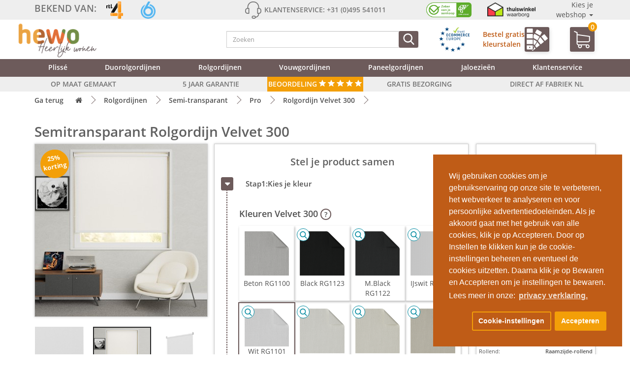

--- FILE ---
content_type: text/html; charset=utf-8
request_url: https://raamdecoratieshop.nl/rolgordijn-op-maat-semitransparant-velvet-300&color=RG1101
body_size: 72978
content:
<!DOCTYPE html><!--[if IE]><![endif]--> <!-- start hewo_020_set_default_language.xml --> <!--[if IE 8 ]> <html dir="ltr" lang="nl-nl" class="ie8"><![endif]--> <!--[if IE 9 ]> <html dir="ltr" lang="nl-nl" class="ie9"><![endif]--> <!--[if (gt IE 9)|!(IE)]><!--> <html dir="ltr" lang="nl-nl"> <!-- end hewo_020_set_default_language.xml --> <!--<![endif]--><head><script> </script><script> </script> 
<!-- Google Marketing Tools Opencart - https://devmanextensions.com --> <!-- Google Marketing Tools Opencart - https://devmanextensions.com --> 
<!-- Google tag (gtag.js) --> <script async src="https://www.googletagmanager.com/gtag/js?id=AW-1069378063"></script> <script> window.dataLayer = window.dataLayer || [];
function gtag(){dataLayer.push(arguments);}
gtag('js', new Date());
gtag('config', 'AW-1069378063'); </script> <!-- Google Tag Manager --> <script>(function(w,d,s,l,i){w[l]=w[l]||[];w[l].push({'gtm.start':
new Date().getTime(),event:'gtm.js'});var f=d.getElementsByTagName(s)[0],
j=d.createElement(s),dl=l!='dataLayer'?'&l='+l:'';j.async=true;j.src=
'https://load.tracking.raamdecoratieshop.nl/pmvbadbw.js?st='+i+dl;f.parentNode.insertBefore(j,f);
})(window,document,'script','dataLayer','MF3RN2BX');</script> <!-- End Google Tag Manager --> <!-- Clarity --> <script type="text/javascript"> (function(c,l,a,r,i,t,y){
c[a]=c[a]||function(){(c[a].q=c[a].q||[]).push(arguments)};
t=l.createElement(r);t.async=1;t.src=https://www.clarity.ms/tag/+i;
y=l.getElementsByTagName(r)[0];y.parentNode.insertBefore(t,y);
})(window, document, "clarity", "script", "s8zyhm2fh1");
</script> <!-- End Clarity --> <!-- Domain Verifications --> <meta name="p:domain_verify" content="33a4fe0c8983a3473f4aa4edcabe9f33"/> <meta name="facebook-domain-verification" content="l7f64qgm6bomzkpbvud4o4obydrgom" /> <meta name="trustpilot-one-time-domain-verification-id" content="1c6b3477-4ec6-4b6c-854f-3e4eca7722d3"/> <!-- End Domain Verifications --> <meta charset="UTF-8"/> <meta name="viewport" content="width=device-width, initial-scale=1.0, minimum-scale=1.0"> <meta http-equiv="X-UA-Compatible" content="IE=edge"> <title>Rolgordijn Velvet 300 Semitransparant | Gratis bezorgd | HEWO</title> <base href="https://raamdecoratieshop.nl/"/> <!-- start hewo_020_set_default_language.xml --> <!-- end hewo_020_set_default_language.xml --> <meta name="description" content="Lichtdoorlatend rolgordijn Velvet 300 zonder inkijk. In de geweven stof is een voelbare structuur verwerkt. | Vanaf €36,- | Online tot wel 70% besparen"/> <meta name="keywords" content=" rolgordijn velvet 300"/> <link rel="preconnect" href="//ajax.googleapis.com"> <link rel="preconnect" href="//ajax.googleapis.com"> <link rel="preload" as="font" type="font/woff2" href="catalog/view/theme/default_enh/fonts/open-sans-v16-latin-700.woff2" crossorigin> <link rel="preload" as="font" type="font/woff2" href="catalog/view/theme/default_enh/fonts/open-sans-v16-latin-600.woff2" crossorigin> <link rel="preload" as="font" type="font/woff2" href="catalog/view/theme/default_enh/fonts/open-sans-v16-latin-regular.woff2" crossorigin> <link rel="preload" as="font" type="font/ttf" href="catalog/view/theme/default_enh/fonts/ClickerScript-Regular.ttf" crossorigin> <!-- hewo_118 start --> <script src="/catalog/view/javascript/jquery/3.5.1/jquery.min.js"></script> <!--// hewo_118 end --> <link href="catalog/view/javascript/bootstrap/css/bootstrap.min.css" rel="stylesheet" media="screen"/> <script src="catalog/view/javascript/bootstrap/js/bootstrap.min.js" type="text/javascript" ></script> <script src="catalog/view/javascript/jquery.lazy.min.js" type="text/javascript"></script> 
<link href="catalog/view/javascript/font-awesome/css/font-awesome.min.css" rel="stylesheet" type="text/css"/> 
<link href="catalog/view/theme/default_enh/stylesheet/stylesheet.min.css?v=1.876" rel="stylesheet"> <link href="catalog/view/theme/default_enh/js/fancybox/jquery.fancybox.css" type="text/css" rel="stylesheet" media="screen"/> <link href="catalog/view/javascript/supermenu/supermenu.css?v=30" type="text/css" rel="stylesheet" media="screen"/> <link href="index.php?route=extension/module/supermenu/css" type="text/css" rel="stylesheet" media="screen"/> <link href="catalog/view/javascript/isenselabs_gdpr/cookieconsent.min.css" type="text/css" rel="stylesheet" media="screen"/> <script src="catalog/view/javascript/jquery/jquery.validate.min.js" type="text/javascript"></script> <script src="catalog/view/javascript/supermenu/supermenu-responsive.js?v=30" type="text/javascript"></script> <script src="catalog/view/javascript/supermenu/jquery.hoverIntent.minified.js" type="text/javascript"></script> <script src="catalog/view/javascript/isenselabs_gdpr/utils.js" type="text/javascript"></script> <script src="catalog/view/javascript/isenselabs_gdpr/cookiemanager.js" type="text/javascript"></script> <script src="catalog/view/javascript/isenselabs_gdpr/cookieconsent.min.js" type="text/javascript"></script> <script src="catalog/view/javascript/common.js?v=1.876" type="text/javascript"></script> <link href="https://raamdecoratieshop.nl/rolgordijn-op-maat-semitransparant-velvet-300" rel="canonical"/> <link href="https://raamdecoratieshop.nl/image/catalog/hewo_favicon_kleur.png" rel="icon"/> </head><body> <!-- Google Marketing Tools Opencart - https://devmanextensions.com --> <!-- Google Marketing Tools Opencart - https://devmanextensions.com --><!-- Google Tag Manager (noscript) --><noscript><iframe src="https://load.tracking.raamdecoratieshop.nl/ns.html?id=GTM-MF3RN2BX"
height="0" width="0" style="display:none;visibility:hidden"></iframe></noscript><!-- End Google Tag Manager (noscript) --><header><script> </script> 
<div class="container-fluid"> 
<div class="row top-header-background"> <div class="container"><div><div class="top-header-bg"> <div class="row"> <div class="top-header-content hidden-xs"> <div class="col-sm-4"> <div class="top-header-bekend"> <a href="bekend-van-tv"> <p class="top-header-text top-header-text-bekend">Bekend van:</p> <img class="rtl4 top-header-img top-header-img-logo" src="catalog/view/theme/default_enh/image/nieuw/rtl4_logo.png" alt="rtl4"> <img class="sbs6 top-header-img top-header-img-logo" src="catalog/view/theme/default_enh/image/nieuw/sbs6_logo.png" alt="sbs6"> </a> </div> </div> <div class="col-sm-4"> <div class="top-header-klantenservice"> <svg class="icon top-header-icon"> <use xlink:href="#headphones"></use> </svg> <p class="top-header-text top-header-klantenservice">Klantenservice: +31 (0)495 541011</p> </div> </div> <div class="col-sm-4"> <div class="top-header-verzekerd"> <a href="https://www.cbw-erkend.nl/bedrijven/Hewo--Duorolgordijn-WEERT" rel="noopener" target="_blank"><img class="cbw top-header-img" src="catalog/view/theme/default_enh/image/nieuw/cbw_logo.png" alt="cbw"></a> <a href="https://www.thuiswinkel.org/leden/raamdecoratieshop.nl/certificaat" rel="noopener" target="_blank"><img class="thuiswinkel top-header-img" src="catalog/view/theme/default_enh/image/nieuw/thuiswinkel_logo.png" alt="thuiswinkel"></a> <div class="dropdown"> <div class="dropdown-toggle keuzewebshop-wrapper" type="button" data-toggle="dropdown">Kies je webshop
<span class="caret"></span> </div> <ul class="dropdown-menu"> <li> <a class="keuzewebshop" href="https://rolgordijn.com/"> <img class="vlag" src="catalog/view/theme/default_enh/image/nieuw/vlaggen/dutchflag.jpg" alt="Nederlandse vlag"> rolgordijn.com</a> </li> <li> <a class="keuzewebshop" href="https://duorolgordijn.eu/"> <img class="vlag" src="catalog/view/theme/default_enh/image/nieuw/vlaggen/dutchflag.jpg" alt="Nederlandse vlag"> duorolgordijn.eu</a> </li> <li> <a class="keuzewebshop" href="https://rolgordijnopmaat.be/"> <img class="vlag" src="catalog/view/theme/default_enh/image/nieuw/vlaggen/belgiumflag.png" alt="Belgische vlag"> rolgordijnopmaat.be</a> </li> <li> <a class="keuzewebshop" href="https://duorolgordijn.be/"> <img class="vlag" src="catalog/view/theme/default_enh/image/nieuw/vlaggen/belgiumflag.png" alt="Belgische vlag"> duorolgordijn.be</a> </li> <li> <a class="keuzewebshop" href="https://raamdecoratieshop.be/"> <img class="vlag" src="catalog/view/theme/default_enh/image/nieuw/vlaggen/belgiumflag.png" alt="Belgische vlag"> raamdecoratieshop.be</a> </li> </ul> </div> </div> </div> </div> <div class="top-header-content-mobile hidden-sm hidden-md hidden-lg hidden-xl"> <div id="top-header-slider" class="owl-carousel owl-theme"> <div class="item"> <div class="col-xs-12"> <a href="gratis-bezorging">GRATIS BEZORGING</a> </div> </div> <div class="item"> <div class="col-xs-12"> <a href="gratis-kleurstalen">GRATIS KLEURSTALEN</a> </div> </div> <div class="item"> <div class="col-xs-12"> <a href="op-maat">OP MAAT GEMAAKT</a> </div> </div> <div class="item"> <div class="col-xs-12"> <a href="5-jaar-garantie">5 JAAR GARANTIE</a> </div> </div> <div class="item"> <div class="col-xs-12"> <a href="op-maat">DIRECT AF FABRIEK</a> </div> </div> </div> </div> </div></div> <svg xmlns="http://www.w3.org/2000/svg" style="display: none;"> <symbol id="search" viewBox="0 0 56.966 56.966"> <title>search</title> <path d="M55.146,51.887L41.588,37.786c3.486-4.144,5.396-9.358,5.396-14.786c0-12.682-10.318-23-23-23s-23,10.318-23,23 s10.318,23,23,23c4.761,0,9.298-1.436,13.177-4.162l13.661,14.208c0.571,0.593,1.339,0.92,2.162,0.92 c0.779,0,1.518-0.297,2.079-0.837C56.255,54.982,56.293,53.08,55.146,51.887z M23.984,6c9.374,0,17,7.626,17,17s-7.626,17-17,17 s-17-7.626-17-17S14.61,6,23.984,6z"></path> </symbol></svg><svg xmlns="http://www.w3.org/2000/svg" style="display: none;"> <symbol id="headphones" viewBox="0 0 476 476"> <title>headphones</title> <path d="M400.85,181v-18.3c0-43.8-15.5-84.5-43.6-114.7c-28.8-31-68.4-48-111.6-48h-15.1c-43.2,0-82.8,17-111.6,48 c-28.1,30.2-43.6,70.9-43.6,114.7V181c-34.1,2.3-61.2,30.7-61.2,65.4V275c0,36.1,29.4,65.5,65.5,65.5h36.9c6.6,0,12-5.4,12-12 V192.8c0-6.6-5.4-12-12-12h-17.2v-18.1c0-79.1,56.4-138.7,131.1-138.7h15.1c74.8,0,131.1,59.6,131.1,138.7v18.1h-17.2 c-6.6,0-12,5.4-12,12v135.6c0,6.6,5.4,12,12,12h16.8c-4.9,62.6-48,77.1-68,80.4c-5.5-16.9-21.4-29.1-40.1-29.1h-30 c-23.2,0-42.1,18.9-42.1,42.1s18.9,42.2,42.1,42.2h30.1c19.4,0,35.7-13.2,40.6-31c9.8-1.4,25.3-4.9,40.7-13.9 c21.7-12.7,47.4-38.6,50.8-90.8c34.3-2.1,61.5-30.6,61.5-65.4v-28.6C461.95,211.7,434.95,183.2,400.85,181z M104.75,316.4h-24.9 c-22.9,0-41.5-18.6-41.5-41.5v-28.6c0-22.9,18.6-41.5,41.5-41.5h24.9V316.4z M268.25,452h-30.1c-10,0-18.1-8.1-18.1-18.1 s8.1-18.1,18.1-18.1h30.1c10,0,18.1,8.1,18.1,18.1S278.25,452,268.25,452z M437.95,274.9c0,22.9-18.6,41.5-41.5,41.5h-24.9V204.8 h24.9c22.9,0,41.5,18.6,41.5,41.5V274.9z"></path> </symbol> <symbol id="shopping-cart" viewBox="0 0 486.569 486.569"> <title>shopping-cart</title> <path d="M146.069,320.369h268.1c30.4,0,55.2-24.8,55.2-55.2v-112.8c0-0.1,0-0.3,0-0.4c0-0.3,0-0.5,0-0.8c0-0.2,0-0.4-0.1-0.6 c0-0.2-0.1-0.5-0.1-0.7s-0.1-0.4-0.1-0.6c-0.1-0.2-0.1-0.4-0.2-0.7c-0.1-0.2-0.1-0.4-0.2-0.6c-0.1-0.2-0.1-0.4-0.2-0.6 c-0.1-0.2-0.2-0.4-0.3-0.7c-0.1-0.2-0.2-0.4-0.3-0.5c-0.1-0.2-0.2-0.4-0.3-0.6c-0.1-0.2-0.2-0.3-0.3-0.5c-0.1-0.2-0.3-0.4-0.4-0.6 c-0.1-0.2-0.2-0.3-0.4-0.5c-0.1-0.2-0.3-0.3-0.4-0.5s-0.3-0.3-0.4-0.5s-0.3-0.3-0.4-0.4c-0.2-0.2-0.3-0.3-0.5-0.5 c-0.2-0.1-0.3-0.3-0.5-0.4c-0.2-0.1-0.4-0.3-0.6-0.4c-0.2-0.1-0.3-0.2-0.5-0.3s-0.4-0.2-0.6-0.4c-0.2-0.1-0.4-0.2-0.6-0.3 s-0.4-0.2-0.6-0.3s-0.4-0.2-0.6-0.3s-0.4-0.1-0.6-0.2c-0.2-0.1-0.5-0.2-0.7-0.2s-0.4-0.1-0.5-0.1c-0.3-0.1-0.5-0.1-0.8-0.1 c-0.1,0-0.2-0.1-0.4-0.1l-339.8-46.9v-47.4c0-0.5,0-1-0.1-1.4c0-0.1,0-0.2-0.1-0.4c0-0.3-0.1-0.6-0.1-0.9c-0.1-0.3-0.1-0.5-0.2-0.8 c0-0.2-0.1-0.3-0.1-0.5c-0.1-0.3-0.2-0.6-0.3-0.9c0-0.1-0.1-0.3-0.1-0.4c-0.1-0.3-0.2-0.5-0.4-0.8c-0.1-0.1-0.1-0.3-0.2-0.4 c-0.1-0.2-0.2-0.4-0.4-0.6c-0.1-0.2-0.2-0.3-0.3-0.5s-0.2-0.3-0.3-0.5s-0.3-0.4-0.4-0.6c-0.1-0.1-0.2-0.2-0.3-0.3 c-0.2-0.2-0.4-0.4-0.6-0.6c-0.1-0.1-0.2-0.2-0.3-0.3c-0.2-0.2-0.4-0.4-0.7-0.6c-0.1-0.1-0.3-0.2-0.4-0.3c-0.2-0.2-0.4-0.3-0.6-0.5 c-0.3-0.2-0.6-0.4-0.8-0.5c-0.1-0.1-0.2-0.1-0.3-0.2c-0.4-0.2-0.9-0.4-1.3-0.6l-73.7-31c-6.9-2.9-14.8,0.3-17.7,7.2 s0.3,14.8,7.2,17.7l65.4,27.6v61.2v9.7v74.4v66.5v84c0,28,21,51.2,48.1,54.7c-4.9,8.2-7.8,17.8-7.8,28c0,30.1,24.5,54.5,54.5,54.5 s54.5-24.5,54.5-54.5c0-10-2.7-19.5-7.5-27.5h121.4c-4.8,8.1-7.5,17.5-7.5,27.5c0,30.1,24.5,54.5,54.5,54.5s54.5-24.5,54.5-54.5 s-24.5-54.5-54.5-54.5h-255c-15.6,0-28.2-12.7-28.2-28.2v-36.6C126.069,317.569,135.769,320.369,146.069,320.369z M213.269,431.969 c0,15.2-12.4,27.5-27.5,27.5s-27.5-12.4-27.5-27.5s12.4-27.5,27.5-27.5S213.269,416.769,213.269,431.969z M428.669,431.969 c0,15.2-12.4,27.5-27.5,27.5s-27.5-12.4-27.5-27.5s12.4-27.5,27.5-27.5S428.669,416.769,428.669,431.969z M414.169,293.369h-268.1 c-15.6,0-28.2-12.7-28.2-28.2v-66.5v-74.4v-5l324.5,44.7v101.1C442.369,280.769,429.669,293.369,414.169,293.369z"></path> </symbol> <symbol id="drawing" viewBox="0 0 512 512"> <title>drawing</title> <g transform="translate(1)"> <g> <g> <path d="M399.32,399.36c-13.653,12.8-13.653,34.133,0,47.787c6.827,6.827,15.36,10.24,23.893,10.24s17.067-3.413,23.893-10.24 c13.653-12.8,13.653-34.133,0-47.787C434.307,385.707,412.973,385.707,399.32,399.36z M435.16,436.053 c-6.827,6.827-17.067,6.827-23.893,0s-6.827-17.067,0-23.893c3.413-3.413,7.68-5.12,11.947-5.12s8.533,1.707,11.947,5.12 C441.987,418.987,441.987,429.227,435.16,436.053z"></path> <path d="M505.133,409.6L351.533,256l60.587-60.587c0,0,0.001-0.001,0.001-0.001l35.839-35.839c0,0,0.001-0.001,0.001-0.001 l52.052-52.052c14.507-14.507,14.507-38.4,0-52.907l-43.52-43.52C449.667,4.267,440.28,0,430.04,0s-19.627,4.267-26.453,11.093 l-52.053,52.053l-35.84,35.84l-60.587,60.587L103.213,7.68c-9.387-9.387-26.453-9.387-35.84,0L6.787,68.267 c-10.24,9.387-10.24,25.6,0,35.84l17.92,17.92l0,0c0,0,0,0,0,0l48.64,48.64c0,0,0,0,0,0s0,0,0,0l47.786,47.786c0,0,0,0,0,0 c0,0,0,0,0.001,0.001L158.68,256L21.694,392.986c-2.554,1.127-3.931,3.43-4.667,6.374l-17.92,102.4 c0,3.413,0.853,5.973,2.56,7.68C3.373,511.147,5.08,512,7.64,512c0.853,0,0.853,0,1.707,0l98.445-18.2 c0.681,0.18,1.416,0.28,2.248,0.28c2.56,0,5.12-0.853,5.973-2.56l139.093-139.093l11.093,11.093c0,0,0,0,0.001,0.001 c0,0,0.001,0.001,0.001,0.001l23.892,23.892c0,0,0,0,0.001,0.001c0,0,0.001,0.001,0.001,0.001l118.612,118.612 c4.267,4.267,9.387,5.973,14.507,5.973s10.24-1.707,13.653-5.973l68.267-68.267C512.813,430.08,512.813,417.28,505.133,409.6z M110.04,472.747l-29.858-29.858l283.716-282.898l29.449,29.449L110.04,472.747z M415.533,23.04c7.68-7.68,21.333-7.68,29.013,0 l43.52,43.52c7.68,7.68,7.68,21.333,0,29.013l-46.08,46.08L369.453,69.12L415.533,23.04z M357.507,81.067l36.267,36.267 L430.04,153.6l-23.893,23.893l-72.533-72.533L357.507,81.067z M163.373,236.8l18.347-18.347c3.413-3.413,3.413-8.533,0-11.947 s-8.533-3.413-11.947,0l-18.347,18.347l-12.373-12.373l29.867-29.867c3.413-3.413,3.413-8.533,0-11.947s-8.533-3.413-11.947,0 l-29.867,29.867l-11.947-11.947l17.92-17.92c3.413-3.413,3.413-8.533,0-11.947s-8.533-3.413-11.947,0l-17.92,17.92 l-11.947-11.947l29.867-29.867c3.413-3.413,3.413-8.533,0-11.947s-8.533-3.413-11.947,0L79.32,152.747l-12.8-12.8l17.92-17.92 c3.413-3.413,3.413-8.533,0-11.947s-8.533-3.413-11.947,0L54.573,128l-11.947-11.947l29.867-29.867 c3.413-3.413,3.413-8.533,0-11.947s-8.533-3.413-11.947,0L30.68,104.107L18.733,92.16c-3.413-3.413-3.413-8.533,0-11.947 L79.32,19.627c1.707-1.707,3.413-2.56,5.973-2.56c1.707,0,4.267,0.853,5.973,2.56L243.16,171.52l-72.533,72.533L163.373,236.8z M321.667,117.76l29.858,29.858L67.809,430.516L38.36,401.067L321.667,117.76z M31.533,418.133l27.996,27.996 c0.426,0.975,1.047,1.9,1.871,2.724l30.846,30.845l-73.512,12.674L31.533,418.133z M493.187,425.813L424.92,494.08 c-0.853,0.853-3.413,0.853-4.267,0l-88.32-88.32l30.293-30.293c3.413-3.413,3.413-8.533,0-11.947 c-3.413-3.413-8.533-3.413-11.947,0l-30.293,30.293l-12.373-12.373l17.92-17.92c3.413-3.413,3.413-8.533,0-11.947 c-3.413-3.413-8.533-3.413-11.947,0l-17.92,17.92l-11.947-11.947l29.867-29.867c3.413-3.413,3.413-8.533,0-11.947 c-3.413-3.413-8.533-3.413-11.947,0L272.173,345.6l-5.12-5.12l72.533-72.533l153.6,153.6 C494.04,422.4,494.04,424.96,493.187,425.813z"></path> </g> </g> </g> </symbol> <symbol id="blank-file" viewBox="0 0 438.533 438.533"> <title>blank-file</title> <path d="M396.283,130.188c-3.806-9.135-8.371-16.365-13.703-21.695l-89.078-89.081c-5.332-5.325-12.56-9.895-21.697-13.704 C262.672,1.903,254.297,0,246.687,0H63.953C56.341,0,49.869,2.663,44.54,7.993c-5.33,5.327-7.994,11.799-7.994,19.414v383.719 c0,7.617,2.664,14.089,7.994,19.417c5.33,5.325,11.801,7.991,19.414,7.991h310.633c7.611,0,14.079-2.666,19.407-7.991 c5.328-5.332,7.994-11.8,7.994-19.417V155.313C401.991,147.699,400.088,139.323,396.283,130.188z M255.816,38.826 c5.517,1.903,9.418,3.999,11.704,6.28l89.366,89.366c2.279,2.286,4.374,6.186,6.276,11.706H255.816V38.826z M365.449,401.991 H73.089V36.545h146.178v118.771c0,7.614,2.662,14.084,7.992,19.414c5.332,5.327,11.8,7.994,19.417,7.994h118.773V401.991z"></path> </symbol></svg> <script> $(document).ready(function () {
$('#top-header-slider').owlCarousel({
loop: true,
margin: 10,
nav: false,
autoplay: true,
autoplayHoverPause: true,
dots:false,
nav:false,
autoplayTimeout:2000,
items:1
})
});</script></div> </div> </div> </div><div class="container header-bg"> <div class="row header-content-mobile container hidden-sm hidden-md hidden-lg"> <div class="col-xs-5"> <a href="https://www.thuiswinkel.org/leden/raamdecoratieshop.nl/certificaat" rel="noopener" target="_blank"> <img alt="thuiswinkel waarborg" class="header-mobile-img" src="catalog/view/theme/default_enh/image/nieuw/thuiswinkel_logo.png"></a> </div> <div class="col-xs-7 header-mobile-klantenservice"> <p>Tel:+31 (0)495 541011</p> </div> </div> <div class="row header-content container clear-padding"> <div class="col-xs-4 col-sm-2 hidden-md hidden-lg hidden-xl clear-padding"> <div class="nav-mobile-button hidden"> <div class="nav-toggle"> <btn class="nav-toggle-streepjes"><span class="menu-mobile-menu-text">MENU </span> &#9776;</btn> </div> </div> </div> <div class="col-xs-4 col-sm-4 clear-padding"> <a href="https://raamdecoratieshop.nl/"> <img class="hewo-logo header-img img-responsive" src="https://raamdecoratieshop.nl/image/catalog/hewo_heerlijk_wonen_logo.png" alt="hewo raamdecoraties logo"></a> </div> <div class="col-xs-2 col-sm-4 clear-padding"> <div class="search"><div id="search" class="input-group"> 
<div tabindex="0" class="header-search-btn hidden-sm hidden-md hidden-lg hidden-xl header-search-btn-uitschuif"> <svg class="icon header-icon-search header-icon-search-uitschuif fa-search"> <use xlink:href="#search" /> </svg> </div> 
<input type="text" name="search" value="" placeholder="Zoeken" class="form-control header-search-balk" id="header-search-balk" /> <button type="button" class="header-search-btn" aria-label="Zoeken"> <svg class="icon header-icon-search fa-search"> <use xlink:href="#search" /> </svg> </button></div> </div> </div> <div class="col-sm-3 hidden-xs ecommerce-kleurstaal-wrapper"> <a href="https://www.ecommercetrustmark.eu/thuiswinkel/" rel="noopener" target="_blank" class="trust_ecommerce"> <img class="top-header-img ecommerce_trustmark " src="catalog/view/theme/default_enh/image/nieuw/Ecommerce_Europe_Trustmark.png" alt="trust ecommerce"> </a> <a href="/gratis-kleurstalen"> <div class="header-kleurstalen hidden-xs"> <p class="header-kleurstalen-text">Bestel gratis
<br/> kleurstalen
</p> <div class="header-kleurstalen-img"> <svg class="header-kleurstalen-img"> <use xlink:href="#color-1"></use> </svg> </div> <svg style="display: none;" xmlns="http://www.w3.org/2000/svg"> <symbol id="color" viewbox="0 0 512.001 512.001"> <title>color</title> <g> <g> <path d="M491.514,148.498c27.293-27.293,27.293-71.701,0-98.994L442.017,0.007l-43.382,43.382 C356.067,14.713,306.619-0.279,254.762,0.004C114.059,0.68-0.22,115.717,0.017,256.44c0.115,68.288,26.794,132.471,75.125,180.724 c48.335,48.26,112.571,74.837,180.875,74.837c13.478,0,27.011-1.059,40.224-3.146c20.168-3.188,37.24-15.365,46.838-33.411 c9.753-18.337,10.29-39.698,1.471-58.605c-9.644-20.677-14.533-42.827-14.533-65.837c0-29.521,8.28-58.253,23.945-83.089 c11.303-17.92,26.072-33.28,43.344-45.235l8.777,254.863l0.008,0.19c0.906,19.217,16.687,34.27,35.926,34.27 c19.239,0,35.02-15.054,35.926-34.27l8.904-258.531c3.239-4.215,5.17-9.484,5.17-15.199v-40c0-4.636-1.273-8.979-3.482-12.705 C489.549,150.392,490.547,149.466,491.514,148.498z M392.017,164.001v26.484c-25.685,15.062-47.458,36.102-63.429,61.423 c-18.691,29.634-28.571,63.899-28.571,99.093c0,27.424,5.835,53.841,17.345,78.517c4.8,10.291,4.519,21.896-0.769,31.839 c-5.133,9.65-14.258,16.162-25.035,17.865c-11.669,1.845-23.627,2.779-35.541,2.779c-60.299,0-117.007-23.463-159.679-66.066 c-42.666-42.599-66.219-99.26-66.321-159.545C29.808,132.156,130.693,30.601,254.906,30.004 c44.89-0.212,87.796,12.497,124.892,36.882c-5.077,9.81-7.781,20.752-7.781,32.115c0,18.698,7.282,36.276,20.503,49.497 c0.968,0.968,1.966,1.894,2.979,2.798C393.29,155.022,392.017,159.365,392.017,164.001z M447.972,476.381 c-0.182,3.156-2.786,5.62-5.956,5.62s-5.773-2.464-5.956-5.62l-8.519-247.38h28.949L447.972,476.381z M462.017,199.001h-40v-30h40 V199.001z M470.3,127.285c-7.555,7.556-17.6,11.716-28.284,11.716c-10.684,0-20.729-4.16-28.284-11.716h-0.001 c-15.596-15.596-15.596-40.973,0-56.568l28.285-28.284l28.285,28.284c7.555,7.555,11.715,17.6,11.715,28.284 C482.016,109.685,477.856,119.73,470.3,127.285z"></path> </g> </g> <g> <g> <path d="M211.017,346.001c-24.813,0-45,20.187-45,45s20.187,45,45,45c24.813,0,45-20.187,45-45S235.83,346.001,211.017,346.001z M211.017,406.001c-8.271,0-15-6.729-15-15s6.729-15,15-15s15,6.729,15,15S219.288,406.001,211.017,406.001z"></path> </g> </g> <g> <g> <path d="M124.017,263.001c-24.813,0-45,20.187-45,45s20.187,45,45,45c24.813,0,45-20.187,45-45S148.83,263.001,124.017,263.001z M124.017,323.001c-8.271,0-15-6.729-15-15s6.729-15,15-15s15,6.729,15,15S132.288,323.001,124.017,323.001z"></path> </g> </g> <g> <g> <path d="M145.017,143.001c-24.813,0-45,20.187-45,45c0,24.813,20.187,45,45,45c24.813,0,45-20.187,45-45 C190.017,163.188,169.83,143.001,145.017,143.001z M145.017,203.001c-8.271,0-15-6.729-15-15s6.729-15,15-15s15,6.729,15,15 S153.288,203.001,145.017,203.001z"></path> </g> </g> <g> <g> <path d="M238.017,74.001c-24.813,0-45,20.187-45,45s20.187,45,45,45c24.813,0,45-20.187,45-45 C283.017,94.188,262.83,74.001,238.017,74.001z M238.017,134.001c-8.271,0-15-6.729-15-15s6.729-15,15-15s15,6.729,15,15 S246.288,134.001,238.017,134.001z"></path> </g> </g> </symbol> <symbol id="color-1" viewbox="0 0 411.184 411.184"> <title>color-1</title> <rect height="81.553" width="113.049" x="10.592" y="100.678"></rect> <path d="M123.641,12.583C123.641,5.644,117.995,0,111.057,0H23.175c-6.937,0-12.583,5.644-12.583,12.583v63.99h113.049V12.583 L123.641,12.583z"></path> <path d="M123.641,375.985v-63.993H10.592v63.993c0,6.938,5.646,12.581,12.583,12.581h87.882 C117.995,388.566,123.641,382.923,123.641,375.985z M67.116,338.681c6.396,0,11.598,5.203,11.598,11.6 c0,6.396-5.202,11.6-11.598,11.6s-11.601-5.203-11.601-11.6S60.72,338.681,67.116,338.681z"></path> <rect height="81.553" width="113.049" x="10.592" y="206.336"></rect> <polygon points="247.544,150.212 154.016,97.704 137.999,126.232 137.999,177.5 209.645,217.722 "></polygon> <path d="M288.365,77.499c1.568-2.795,1.954-6.034,1.091-9.118c-0.866-3.085-2.884-5.649-5.682-7.219l-72.604-40.76 c-1.792-1.007-3.821-1.54-5.865-1.54c-4.336,0-8.348,2.349-10.471,6.129l-29.716,52.932l93.527,52.509L288.365,77.499z"></path> <polygon points="137.999,318.318 137.999,345.333 149.532,324.792 "></polygon> <polygon points="198.537,237.502 137.999,203.515 137.999,292.303 160.636,305.011 "></polygon> <polygon points="263.952,161.665 249.79,173.02 218.503,228.748 270.631,293.779 331.039,245.355 264.863,162.803 "></polygon> <path d="M397.96,176.333l-52.074-64.966c-2.288-2.857-5.704-4.496-9.368-4.496c-2.713,0-5.378,0.937-7.501,2.638l-47.363,37.967 l67.085,83.69l47.366-37.967C401.266,189.061,402.098,181.494,397.96,176.333z"></path> <path d="M141.327,366.215v9.771c0,11.634-9.466,21.098-21.103,21.098h-17.335l7.7,9.604c2.29,2.856,5.705,4.495,9.368,4.495 c2.715,0,5.377-0.937,7.499-2.637l47.365-37.97l-21.14-26.374L141.327,366.215z"></path> <polygon points="165.657,322.875 192.522,356.389 252.93,307.967 206.529,250.078 "></polygon> </symbol> <symbol id="shop" viewbox="0 0 489.4 489.4"> <title>shop</title> <path d="M347.7,263.75h-66.5c-18.2,0-33,14.8-33,33v51c0,18.2,14.8,33,33,33h66.5c18.2,0,33-14.8,33-33v-51 C380.7,278.55,365.9,263.75,347.7,263.75z M356.7,347.75c0,5-4.1,9-9,9h-66.5c-5,0-9-4.1-9-9v-51c0-5,4.1-9,9-9h66.5 c5,0,9,4.1,9,9V347.75z"></path> <path d="M489.4,171.05c0-2.1-0.5-4.1-1.6-5.9l-72.8-128c-2.1-3.7-6.1-6.1-10.4-6.1H84.7c-4.3,0-8.3,2.3-10.4,6.1l-72.7,128 c-1,1.8-1.6,3.8-1.6,5.9c0,28.7,17.3,53.3,42,64.2v211.1c0,6.6,5.4,12,12,12h66.3c0.1,0,0.2,0,0.3,0h93c0.1,0,0.2,0,0.3,0h221.4 c6.6,0,12-5.4,12-12v-209.6c0-0.5,0-0.9-0.1-1.3C472,224.55,489.4,199.85,489.4,171.05z M91.7,55.15h305.9l56.9,100.1H34.9 L91.7,55.15z M348.3,179.15c-3.8,21.6-22.7,38-45.4,38c-22.7,0-41.6-16.4-45.4-38H348.3z M232,179.15c-3.8,21.6-22.7,38-45.4,38 s-41.6-16.4-45.5-38H232z M24.8,179.15h90.9c-3.8,21.6-22.8,38-45.5,38C47.5,217.25,28.6,200.75,24.8,179.15z M201.6,434.35h-69 v-129.5c0-9.4,7.6-17.1,17.1-17.1h34.9c9.4,0,17.1,7.6,17.1,17.1v129.5H201.6z M423.3,434.35H225.6v-129.5 c0-22.6-18.4-41.1-41.1-41.1h-34.9c-22.6,0-41.1,18.4-41.1,41.1v129.6H66v-193.3c1.4,0.1,2.8,0.1,4.2,0.1 c24.2,0,45.6-12.3,58.2-31c12.6,18.7,34,31,58.2,31s45.5-12.3,58.2-31c12.6,18.7,34,31,58.1,31c24.2,0,45.5-12.3,58.1-31 c12.6,18.7,34,31,58.2,31c1.4,0,2.7-0.1,4.1-0.1L423.3,434.35L423.3,434.35z M419.2,217.25c-22.7,0-41.6-16.4-45.4-38h90.9 C460.8,200.75,441.9,217.25,419.2,217.25z"></path> </symbol> <symbol id="flash" viewbox="0 0 512 512"> <title>flash</title> <path d="M400.388,175.787c-1.707-3.413-4.267-5.12-7.68-5.12H292.015L391.855,12.8c1.707-2.56,1.707-5.973,0-8.533 S387.588,0,384.175,0H247.642c-3.413,0-5.973,1.707-7.68,4.267l-128,256c-1.707,2.56-1.707,5.973,0,8.533 c1.707,2.56,5.12,4.267,7.68,4.267h87.893l-95.573,227.84c-1.707,3.413,0,7.68,3.413,10.24c0.853,0.853,2.56,0.853,4.267,0.853 c2.56,0,5.12-0.853,6.827-2.56l273.067-324.267C401.242,182.613,402.095,179.2,400.388,175.787z M149.508,454.827l78.507-187.733 c0.853-2.56,0.853-5.12-0.853-7.68c-1.707-1.707-4.267-3.413-6.827-3.413h-87.04L252.762,17.067h116.053L268.122,174.933 c-1.707,2.56-1.707,5.973,0,8.533s4.267,4.267,7.68,4.267h98.987L149.508,454.827z"></path> </symbol> <symbol id="phone" viewbox="0 0 612 612"> <title>phone</title> <path d="M259.107,322.451c0,16.933-13.727,30.659-30.66,30.659c-16.933,0-30.658-13.727-30.658-30.659s13.726-30.659,30.658-30.659 C245.38,291.792,259.107,305.519,259.107,322.451z M383.554,291.792c-16.932,0-30.66,13.726-30.66,30.659 s13.729,30.659,30.66,30.659c16.934,0,30.658-13.727,30.658-30.659S400.487,291.792,383.554,291.792z M514.517,416.596v-3.492 c-3.514,10.198-7.734,19.885-12.273,29.303c0.842,5.773,2.4,13.831,5.02,23.043c12.6,19.488,48.158,44.316,72.537,50.712 c-13.145,5.583-28.979,7.882-44.379,5.525c14.107,17.751,33.988,33.869,62.039,43.459 c-65.568,59.097-173.604,60.411-249.119,14.516c-14.635,4.304-28.936,6.56-42.341,6.56c-13.405,0-27.707-2.256-42.34-6.56 c-75.517,45.896-183.551,44.581-249.119-14.516c28.613-9.781,48.68-26.366,62.835-44.538c-12.52,0.479-24.944-1.8-35.589-6.321 c17.862-4.686,41.716-19.281,58.174-34.413c5.759-15.225,8.539-28.836,9.796-37.468c-4.539-9.418-8.759-19.104-12.272-29.303v3.493 H60.407c-29.254,0-52.969-23.716-52.969-52.969v-58.266c0-20.131,11.231-37.637,27.769-46.599 c0.555-82.724,24.666-147.331,71.765-191.997C153.69,22.465,220.653,0,306,0c85.348,0,152.311,22.465,199.028,66.767 c47.1,44.665,71.209,109.271,71.766,191.997c16.537,8.962,27.768,26.467,27.768,46.598v58.265 c0,29.254-23.715,52.969-52.969,52.969H514.517z M492.454,322.646c0-13.63-0.697-26.436-1.729-38.845 c-23.898-21.863-67.617-38.353-122.746-44.168c8.746,7.841,16.256,18.297,20.273,33.226 c-32.055-23.431-99.236-30.687-121.551-55.793l0.022-0.002c-35.52-23.512-44.841-57.189-45.141-43.25 c-1.438,66.848-48.818,118.961-101.431,126.313c-0.333,7.352-0.606,14.773-0.606,22.519c0,28.256,4.614,54.006,12.458,77.214 c29.553,35.648,78.359,45.714,121.558,48.385c8.019-12.76,26.012-21.666,46.966-21.666c28.409,0,51.438,16.347,51.438,36.513 c0,20.167-23.029,36.514-51.438,36.514c-21.853,0-40.475-9.688-47.929-23.332c-30.191-1.755-63.38-6.9-92.96-20.869 c41.601,61.315,106.087,93.739,146.359,93.739C369.284,549.143,492.454,469.197,492.454,322.646z M524.524,252.394h20.381 C541.534,108.039,459.136,31.782,306,31.782c-153.136,0-235.532,76.257-238.903,220.612h20.379 c7.451-48.654,23.2-88.67,47.111-119.436C172.691,83.931,230.363,59.07,306,59.07c75.637,0,133.309,24.859,171.415,73.887 C501.325,163.724,517.073,203.739,524.524,252.394z"></path> </symbol> <symbol id="truck" viewbox="0 0 491.1 491.1"> <title>truck</title> <path d="M401.5,863.31c-12,0-23.4,4.7-32,13.2c-8.6,8.6-13.4,19.8-13.4,31.8s4.7,23.2,13.4,31.8 c8.7,8.5,20,13.2,32,13.2c24.6,0,44.6-20.2,44.6-45S426.1,863.31,401.5,863.31z M401.5,933.31c-13.8,0-25.4-11.4-25.4-25 s11.6-25,25.4-25c13.6,0,24.6,11.2,24.6,25S415.1,933.31,401.5,933.31z M413.1,713.41c-1.8-1.7-4.2-2.6-6.7-2.6h-51.3 c-5.5,0-10,4.5-10,10v82c0,5.5,4.5,10,10,10h81.4c5.5,0,10-4.5,10-10v-54.9c0-2.8-1.2-5.5-3.3-7.4L413.1,713.41z M426.5,792.81 h-61.4v-62.1h37.4l24,21.6V792.81z M157.3,863.31c-12,0-23.4,4.7-32,13.2c-8.6,8.6-13.4,19.8-13.4,31.8s4.7,23.2,13.4,31.8 c8.7,8.5,20,13.2,32,13.2c24.6,0,44.6-20.2,44.6-45S181.9,863.31,157.3,863.31z M157.3,933.31c-13.8,0-25.4-11.4-25.4-25 s11.6-25,25.4-25c13.6,0,24.6,11.2,24.6,25S170.9,933.31,157.3,933.31z M90.6,875.61H70.5v-26.6c0-5.5-4.5-10-10-10s-10,4.5-10,10 v36.6c0,5.5,4.5,10,10,10h30.1c5.5,0,10-4.5,10-10S96.1,875.61,90.6,875.61z M141.3,821.11c0-5.5-4.5-10-10-10H10 c-5.5,0-10,4.5-10,10s4.5,10,10,10h121.3C136.8,831.11,141.3,826.71,141.3,821.11z M30.3,785.01l121.3,0.7c5.5,0,10-4.4,10.1-9.9 c0.1-5.6-4.4-10.1-9.9-10.1l-121.3-0.7c-0.1,0-0.1,0-0.1,0c-5.5,0-10,4.4-10,9.9C20.3,780.51,24.8,785.01,30.3,785.01z M50.7,739.61 H172c5.5,0,10-4.5,10-10s-4.5-10-10-10H50.7c-5.5,0-10,4.5-10,10S45.2,739.61,50.7,739.61z M487.4,726.11L487.4,726.11l-71.6-59.3 c-1.8-1.5-4-2.3-6.4-2.3h-84.2v-36c0-5.5-4.5-10-10-10H60.5c-5.5,0-10,4.5-10,10v73.2c0,5.5,4.5,10,10,10s10-4.5,10-10v-63.2h234.8 v237.1h-82c-5.5,0-10,4.5-10,10s4.5,10,10,10h122.1c5.5,0,10-4.5,10-10s-4.5-10-10-10h-20.1v-191.1h80.6l65.2,54l-0.7,136.9H460 c-5.5,0-10,4.5-10,10s4.5,10,10,10h20.3c5.5,0,10-4.4,10-9.9l0.8-151.6C491,730.91,489.7,728.01,487.4,726.11z" transform="translate(0 -540.36)"></path> </symbol> </svg> <svg style="display: none;" xmlns="http://www.w3.org/2000/svg"> <symbol id="shopping-cart" viewbox="0 0 486.569 486.569"> <title>shopping-cart</title> <path d="M146.069,320.369h268.1c30.4,0,55.2-24.8,55.2-55.2v-112.8c0-0.1,0-0.3,0-0.4c0-0.3,0-0.5,0-0.8c0-0.2,0-0.4-0.1-0.6 c0-0.2-0.1-0.5-0.1-0.7s-0.1-0.4-0.1-0.6c-0.1-0.2-0.1-0.4-0.2-0.7c-0.1-0.2-0.1-0.4-0.2-0.6c-0.1-0.2-0.1-0.4-0.2-0.6 c-0.1-0.2-0.2-0.4-0.3-0.7c-0.1-0.2-0.2-0.4-0.3-0.5c-0.1-0.2-0.2-0.4-0.3-0.6c-0.1-0.2-0.2-0.3-0.3-0.5c-0.1-0.2-0.3-0.4-0.4-0.6 c-0.1-0.2-0.2-0.3-0.4-0.5c-0.1-0.2-0.3-0.3-0.4-0.5s-0.3-0.3-0.4-0.5s-0.3-0.3-0.4-0.4c-0.2-0.2-0.3-0.3-0.5-0.5 c-0.2-0.1-0.3-0.3-0.5-0.4c-0.2-0.1-0.4-0.3-0.6-0.4c-0.2-0.1-0.3-0.2-0.5-0.3s-0.4-0.2-0.6-0.4c-0.2-0.1-0.4-0.2-0.6-0.3 s-0.4-0.2-0.6-0.3s-0.4-0.2-0.6-0.3s-0.4-0.1-0.6-0.2c-0.2-0.1-0.5-0.2-0.7-0.2s-0.4-0.1-0.5-0.1c-0.3-0.1-0.5-0.1-0.8-0.1 c-0.1,0-0.2-0.1-0.4-0.1l-339.8-46.9v-47.4c0-0.5,0-1-0.1-1.4c0-0.1,0-0.2-0.1-0.4c0-0.3-0.1-0.6-0.1-0.9c-0.1-0.3-0.1-0.5-0.2-0.8 c0-0.2-0.1-0.3-0.1-0.5c-0.1-0.3-0.2-0.6-0.3-0.9c0-0.1-0.1-0.3-0.1-0.4c-0.1-0.3-0.2-0.5-0.4-0.8c-0.1-0.1-0.1-0.3-0.2-0.4 c-0.1-0.2-0.2-0.4-0.4-0.6c-0.1-0.2-0.2-0.3-0.3-0.5s-0.2-0.3-0.3-0.5s-0.3-0.4-0.4-0.6c-0.1-0.1-0.2-0.2-0.3-0.3 c-0.2-0.2-0.4-0.4-0.6-0.6c-0.1-0.1-0.2-0.2-0.3-0.3c-0.2-0.2-0.4-0.4-0.7-0.6c-0.1-0.1-0.3-0.2-0.4-0.3c-0.2-0.2-0.4-0.3-0.6-0.5 c-0.3-0.2-0.6-0.4-0.8-0.5c-0.1-0.1-0.2-0.1-0.3-0.2c-0.4-0.2-0.9-0.4-1.3-0.6l-73.7-31c-6.9-2.9-14.8,0.3-17.7,7.2 s0.3,14.8,7.2,17.7l65.4,27.6v61.2v9.7v74.4v66.5v84c0,28,21,51.2,48.1,54.7c-4.9,8.2-7.8,17.8-7.8,28c0,30.1,24.5,54.5,54.5,54.5 s54.5-24.5,54.5-54.5c0-10-2.7-19.5-7.5-27.5h121.4c-4.8,8.1-7.5,17.5-7.5,27.5c0,30.1,24.5,54.5,54.5,54.5s54.5-24.5,54.5-54.5 s-24.5-54.5-54.5-54.5h-255c-15.6,0-28.2-12.7-28.2-28.2v-36.6C126.069,317.569,135.769,320.369,146.069,320.369z M213.269,431.969 c0,15.2-12.4,27.5-27.5,27.5s-27.5-12.4-27.5-27.5s12.4-27.5,27.5-27.5S213.269,416.769,213.269,431.969z M428.669,431.969 c0,15.2-12.4,27.5-27.5,27.5s-27.5-12.4-27.5-27.5s12.4-27.5,27.5-27.5S428.669,416.769,428.669,431.969z M414.169,293.369h-268.1 c-15.6,0-28.2-12.7-28.2-28.2v-66.5v-74.4v-5l324.5,44.7v101.1C442.369,280.769,429.669,293.369,414.169,293.369z"/> </symbol> </svg> <svg style="display: none;" xmlns="http://www.w3.org/2000/svg"> <symbol id="search" viewbox="0 0 56.966 56.966"> <title>search</title> <path d="M55.146,51.887L41.588,37.786c3.486-4.144,5.396-9.358,5.396-14.786c0-12.682-10.318-23-23-23s-23,10.318-23,23 s10.318,23,23,23c4.761,0,9.298-1.436,13.177-4.162l13.661,14.208c0.571,0.593,1.339,0.92,2.162,0.92 c0.779,0,1.518-0.297,2.079-0.837C56.255,54.982,56.293,53.08,55.146,51.887z M23.984,6c9.374,0,17,7.626,17,17s-7.626,17-17,17 s-17-7.626-17-17S14.61,6,23.984,6z"/> </symbol> </svg> <svg xmlns="http://www.w3.org/2000/svg" style="display: none;"><symbol id="holland" viewBox="-39 1 511 511.99988"><title>holland</title><path d="m353.378906 292.101562-1.367187-60.589843h9.648437c10.207032 0 17.515625-9.996094 14.304688-19.777344-7.449219-22.578125-17.023438-44.28125-28.621094-64.902344l81.648438-81.648437c5.882812-5.882813 5.882812-15.421875 0-21.292969l-39.472657-39.484375c-5.886719-5.886719-15.429687-5.863281-21.292969 0l-72.191406 72.203125c-15.671875-16.835937-32.910156-32.179687-51.554687-45.851563-16.460938-12.066406-38.589844-12.066406-55.054688 0-18.640625 13.671876-35.878906 29.015626-51.550781 45.851563l-72.191406-72.203125c-5.882813-5.875-15.410156-5.875-21.292969 0l-39.476563 39.484375c-5.914062 5.894531-5.855468 15.453125 0 21.292969l81.652344 81.648437c-11.597656 20.621094-21.175781 42.324219-28.625 64.902344-3.210937 9.792969 4.097656 19.777344 14.308594 19.777344h9.648438l-1.367188 60.589843-75.617188 75.625c-5.914062 5.894532-5.855468 15.453126 0 21.292969l39.476563 39.472657c5.847656 5.851562 15.390625 5.902343 21.292969 0l12.066406-12.066407-1.796875 80.175781c-.1875 8.457032 6.628906 15.398438 15.058594 15.398438h251.886719c8.421874 0 15.246093-6.9375 15.058593-15.398438l-1.796875-80.175781 12.066406 12.066407c5.859376 5.863281 15.40625 5.886718 21.292969 0l39.472657-39.472657c5.882812-5.882812 5.882812-15.421875 0-21.292969zm25.5 104.445313c-62.4375-62.433594-27.347656-27.34375-90.292968-90.292969 12.089843-12.089844 7.140624-7.136718 18.179687-18.179687 79.488281 79.488281 62.265625 62.265625 90.285156 90.292969zm-51.382812 85.335937h-46.261719v-67.707031c0-35.445312-28.839844-64.28125-64.28125-64.28125-35.4375 0-64.28125 28.835938-64.28125 64.28125v67.707031h-46.257813l2.15625-96.277343 68.699219-68.699219c5.867188-5.847656 5.90625-15.40625 0-21.292969l-9.085937-9.09375 23.882812-23.882812c7.410156 4.015625 15.882813 6.292969 24.886719 6.292969 9.007813 0 17.480469-2.277344 24.890625-6.292969l23.882812 23.882812-9.085937 9.09375c-5.917969 5.894531-5.859375 15.457031 0 21.292969l68.699219 68.699219zm-144.703125-.082031v-67.625c0-18.84375 15.328125-34.160156 34.160156-34.160156 18.835937 0 34.164063 15.316406 34.164063 34.160156v67.625zm-127.75-445.449219c108.695312 108.695313 46.039062 46.046876 90.28125 90.292969-11.148438 11.160157-7.003907 7.015625-18.179688 18.179688-.003906-.003907-55.695312-55.703125-90.285156-90.292969zm171.628906 18.691407c17.519531 12.851562 33.589844 27.1875 48.097656 42.828125l-18.128906 18.128906c-5.917969 5.898438-5.859375 15.457031 0 21.292969l9.082031 9.085937c-18.628906 18.628906-15.039062 15.042969-23.882812 23.882813-15.179688-8.207031-33.953125-8.550781-49.773438 0-6.710937-6.707031-3.34375-3.339844-23.882812-23.882813l9.085937-9.085937c5.867188-5.847657 5.90625-15.40625 0-21.292969l-18.132812-18.128906c14.519531-15.640625 30.589843-29.976563 48.109375-42.828125 5.804687-4.257813 13.613281-4.257813 19.425781 0zm170.378906-.511719c-.039062.035156-90.25 90.257812-90.285156 90.292969-12.179687-12.179688-6.832031-6.832031-18.179687-18.179688 5.195312-5.195312 86.933593-86.933593 90.292968-90.292969zm-74.496093 206.75-5.148438-5.152344c-5.886719-5.882812-15.429688-5.859375-21.292969 0l-9.09375 9.097656-23.886719-23.886718c1.6875-3.101563 3.0625-6.382813 4.085938-9.828125h54.664062zm-105.601563-22.46875c-12.304687 0-22.355469-10.015625-22.355469-22.359375 0-12.351563 10.054688-22.355469 22.355469-22.355469 12.289063 0 22.359375 9.992188 22.359375 22.355469 0 12.398437-10.101562 22.359375-22.359375 22.359375zm50.269531-37.417969c-1.066406-3.5625-2.492187-6.921875-4.085937-9.828125 15.613281-15.613281 10.105469-10.105468 23.882812-23.894531l9.09375 9.097656c6.03125 5.960938 15.503907 5.789063 21.292969 0l7.78125-7.78125c5.492188 10.390625 10.566406 21.386719 14.96875 32.40625-7.273438 0-65.519531 0-72.933594 0zm-158.5-32.40625 7.777344 7.78125c5.742188 5.738281 15.214844 6.011719 21.296875 0l9.09375-9.097656c13.84375 13.859375 8.242187 8.253906 23.882813 23.894531-1.59375 2.90625-3.019532 6.261719-4.085938 9.828125-7.417969 0-65.660156 0-72.933594 0 4.257813-10.660156 9.3125-21.710937 14.96875-32.40625zm3.300782 62.523438h54.664062c1.023438 3.445312 2.398438 6.726562 4.085938 9.828125l-23.882813 23.886718-9.09375-9.097656c-5.882813-5.882812-15.410156-5.882812-21.296875 0l-5.148438 5.152344zm15.121093 56.5625c12.109375 12.109375 7.132813 7.132812 18.179688 18.179687-44.667969 44.671875-54.636719 54.648438-90.28125 90.292969l-18.183594-18.179687c32.75-32.761719 9.335937-9.347657 90.285156-90.292969zm0 0"/></symbol><symbol id="aluminum" viewBox="0 0 512 512"><title>aluminum</title><path d="M202.667,309.333c5.896,0,10.667-4.771,10.667-10.667v-64c0-17.646-14.354-32-32-32c-17.646,0-32,14.354-32,32v64 c0,5.896,4.771,10.667,10.667,10.667s10.667-4.771,10.667-10.667V288H192v10.667C192,304.563,196.771,309.333,202.667,309.333z M170.667,266.667v-32c0-5.885,4.781-10.667,10.667-10.667c5.885,0,10.667,4.781,10.667,10.667v32H170.667z"/><path d="M256,213.333c0-5.896-4.771-10.667-10.667-10.667c-5.896,0-10.667,4.771-10.667,10.667v85.333 c0,5.896,4.771,10.667,10.667,10.667H288c5.896,0,10.667-4.771,10.667-10.667c0-5.896-4.771-10.667-10.667-10.667h-32V213.333z"/><path d="M341.333,309.333c17.646,0,32-14.354,32-32v-64c0-5.896-4.771-10.667-10.667-10.667S352,207.438,352,213.333v64 c0,5.885-4.781,10.667-10.667,10.667c-5.885,0-10.667-4.781-10.667-10.667v-64c0-5.896-4.771-10.667-10.667-10.667 s-10.667,4.771-10.667,10.667v64C309.333,294.979,323.688,309.333,341.333,309.333z"/><path d="M503.023,186.925c-21.674-79.305-82.873-141.917-159.547-171.85l-4.272-1.668c-5.497-2.145-11.695,0.564-13.843,6.054 l-7.779,19.872c-2.148,5.488,0.567,11.677,6.064,13.821l4.467,1.743c65.107,25.397,117.063,78.863,134.504,146.452 c7.443,28.847,8.65,58.435,4.291,86.976l-27.425,0.152c-3.297,0.021-6.417,1.563-8.421,4.189 c-2.014,2.615-2.692,6.022-1.847,9.211l23.426,88.449c1.085,4.095,4.497,7.158,8.682,7.814c0.553,0.083,1.106,0.125,1.649,0.125 c3.61,0,7.023-1.834,9.005-4.928c13.864-21.68,24.185-45.083,30.956-69.771c0,0,1.822-7.857,2.684-11.711 c0.837-3.725,2.481-11.977,2.506-12.395C514.471,262.556,513.196,224.151,503.023,186.925z"/><path d="M412.797,417.525c-3.686-4.603-10.411-5.349-15.019-1.667l-3.745,2.992c-54.581,43.603-126.931,61.798-194.271,43.085 c-28.741-7.988-55.007-21.737-77.581-39.777l13.581-23.792c1.63-2.861,1.852-6.331,0.578-9.376 c-1.261-3.049-3.878-5.339-7.066-6.202l-88.426-23.967c-4.093-1.11-8.456,0.31-11.118,3.6c-0.348,0.436-0.661,0.893-0.933,1.364 c-1.805,3.122-1.92,6.989-0.228,10.251c11.872,22.829,27.009,43.455,45.036,61.655c0,0,5.903,5.504,8.815,8.176 c2.812,2.587,9.147,8.134,9.497,8.364c28.832,23.941,62.779,42.042,100.151,51.857c79.619,20.91,164.523-0.705,228.822-52.042 l3.583-2.86c4.608-3.681,5.358-10.395,1.671-14.997L412.797,417.525z"/><path d="M46.134,298.612l-0.723-4.736c-10.526-68.999,9.867-140.66,59.767-189.536c21.299-20.859,46.356-36.698,73.29-47.198 l13.844,23.639c1.667,2.842,4.565,4.768,7.843,5.187c3.275,0.434,6.57-0.682,8.913-3.007l65-64.482 c3.008-2.986,3.959-7.468,2.436-11.414c-0.205-0.521-0.445-1.02-0.716-1.489c-1.805-3.122-5.103-5.156-8.777-5.323 c-25.736-1.149-51.194,1.627-75.992,8.117c0,0-7.726,2.353-11.499,3.535c-3.65,1.138-11.628,3.842-12.003,4.031 c-35.181,12.962-67.853,33.266-95.051,60.676C14.522,135.006-9.183,219.233,3.193,300.503l0.689,4.528 c0.888,5.826,6.336,9.831,12.172,8.944l21.125-3.209C43.013,309.879,47.023,304.436,46.134,298.612z"/></symbol></svg> </div> </a> </div> <div class="col-xs-2 col-sm-1 mobile-icons"><a href='/index.php?route=checkout/cart' id="cart" class="btn-group btn-block"> <div class="winkelwagen"> <svg class="icon shopping-cart-icon"> <use xlink:href="#shopping-cart" /> </svg> </div> <div class="cart-total" > <span id="cart-total">0</span> </div></a> </div> </div> </div> </header><nav><div class="full-nav"><div class="container"><nav id="supermenu" class="default superbig"> <a class="mobile-trigger">Menu <span class="mt-bars"><span></span><span></span><span></span></span></a> 
<ul> <li class="tlli"> 
<a class="superdropper" href="#"><span>+</span><span>-</span></a> 
<a class="tll" href="plissegordijnen-op-maat">Plissé</a> 
<div class="bigdiv"> <div class="supermenu-left"><div class="dropdown-content"><div class="dropdown-content-wrapper"><div class="dropdown-content-c dropdown-content-c-sm-inactive"><a class="dropdown-content-img-link" href="plissegordijnen-op-maat/ingespannen"><span class="dropdown-content-heading">Ingespannen</span> <img alt="Plissegordijnen ingespannen" class="dropdown-content-item-img" src="image/catalog/Materialen/plisse_gordijnen/Categorie/plisse-gordijn-top down-bottom-up-ingespannen.jpg" /></a> <a class="dropdown-content-item dropdown-content-item-before" href="plissegordijnen-op-maat/ingespannen/semi-transparant-3">Semi Transparant</a> <a class="dropdown-content-item dropdown-content-item-before" href="plissegordijnen-op-maat/ingespannen/verduisterend-3">Verduisterend</a> <a class="dropdown-content-item dropdown-content-item-before dropdown-content-item-alle" href="plissegordijnen-op-maat/ingespannen">Alle ingespannen pliss&eacute;gordijnen</a></div><div class="dropdown-content-c dropdown-content-c-sm-inactive"><a class="dropdown-content-img-link" href="plissegordijnen-op-maat/kettingbediening"><span class="dropdown-content-heading">Kettingbediening</span> <img alt="Plissegordijnen kettingbediening" class="dropdown-content-item-img" src="image/catalog/Materialen/plisse_gordijnen/Categorie/Plisse-gordijn-top-dwon-bottom-up-kettingbediening.jpg" /></a> <a class="dropdown-content-item dropdown-content-item-before" href="plissegordijnen-op-maat/kettingbediening/semi-transparant-1">Semi Transparant</a> <a class="dropdown-content-item dropdown-content-item-before" href="plissegordijnen-op-maat/kettingbediening/verduisterend-1">Verduisterend</a> <a class="dropdown-content-item dropdown-content-item-before dropdown-content-item-alle" href="plissegordijnen-op-maat/kettingbediening">Alle pliss&eacute;gordijnen met kettingbediening</a></div><div class="dropdown-content-c dropdown-content-c-sm-inactive"><a class="dropdown-content-img-link" href="plissegordijnen-op-maat/koordbediening"><span class="dropdown-content-heading">Koordbediening</span> <img alt="Plissegordijnen koordbediening" class="dropdown-content-item-img" src="image/catalog/Materialen/plisse_gordijnen/Categorie/Plisse-gordijn-top-down-bottom-up-koordbediening.jpg" /></a> <a class="dropdown-content-item dropdown-content-item-before" href="plissegordijnen-op-maat/koordbediening/semi-transparant-2">Semi Transparant</a> <a class="dropdown-content-item dropdown-content-item-before" href="plissegordijnen-op-maat/koordbediening/verduisterend-2">Verduisterend</a> <a class="dropdown-content-item dropdown-content-item-before dropdown-content-item-alle" href="plissegordijnen-op-maat/koordbediening">Alle pliss&eacute;gordijnen met koordbediening</a></div></div><div class="dropdown-content-usp"><div class="dropdown-content-usp-wrapper"><a class="dropdown-content-usp-item" href="gratis-bezorging"><svg class="icon content-usp-icon"> <use xlink:href="#delivery-truck"></use> </svg> <span class="dropdown-content-usp-item-text"> <span class="dropdown-content-usp-item-text-h">Gratis bezorgd</span><br />In Nederland &amp; Belgie </span> </a> <a class="dropdown-content-usp-item" href="5-jaar-garantie"> <svg class="icon content-usp-icon"> <use xlink:href="#contract"></use> </svg> <span class="dropdown-content-usp-item-text"> <span class="dropdown-content-usp-item-text-h">5 jaar garantie</span><br />wees zeker met je aankoop </span> </a> <a class="dropdown-content-usp-item" href="gratis-kleurstalen"> <svg class="icon content-usp-icon"> <use xlink:href="#color-1"></use> </svg> <span class="dropdown-content-usp-item-text"> <span class="dropdown-content-usp-item-text-h">Gratis kleurstalen</span><br />binnen enkele dagen bij jou thuis </span> </a></div></div></div> </div> 
<div class="addingaspace"></div> 
</div> </li><li class="tlli sep"><span class="item-sep">&nbsp;</span></li> <li class="tlli"> 
<a class="superdropper" href="#"><span>+</span><span>-</span></a> 
<a class="tll" href="duo-rolgordijnen-op-maat">Duorolgordijnen</a> 
<div class="bigdiv"> <div class="supermenu-left"><div class="dropdown-content"><div class="dropdown-content-wrapper"><div class="dropdown-content-c dropdown-content-c-sm-inactive"><div class="dropdown-content-heading">Zoek op type/kenmerk</div><a class="dropdown-content-item dropdown-content-item-before" href="duo-rolgordijnen-op-maat/filter/f2-type/standaard">Standaard</a> <a class="dropdown-content-item dropdown-content-item-before" href="duo-rolgordijnen-op-maat/filter/f2-type/verduisterend">Verduisterend</a> <a class="dropdown-content-item dropdown-content-item-before" href="duo-rolgordijnen-op-maat/filter/f2-type/fijne-structuur">Fijne stuctuur</a> <a class="dropdown-content-item dropdown-content-item-before" href="duo-rolgordijnen-op-maat/filter/f2-type/linnen-structuur">Linnen structuur</a> <!--<a class="dropdown-content-item dropdown-content-item-before" href="duo-rolgordijnen-op-maat/filter/f2-type/duo-plisse">Duo Pliss&eacute;</a>--> <a class="dropdown-content-item dropdown-content-item-before" href="duo-rolgordijnen-op-maat/filter/f4-kenmerken/vochtbestendig">Vochtbestendig</a> <a class="dropdown-content-item dropdown-content-item-before" href="duo-rolgordijnen-op-maat/filter/f4-kenmerken/elektrisch">Elektrisch</a> <a class="dropdown-content-item dropdown-content-item-before dropdown-content-item-alle" href="duo-rolgordijnen-op-maat">Alle duo rolgordijnen</a></div><div class="dropdown-content-c dropdown-content-c-sm-inactive"><div class="dropdown-content-heading">Zoek duo rolgordijn op kleur</div><div class="dropdown-menu-kleuren-wrapper"><div class="dropdown-content-kleur-wrapper"><a class="dropdown-content-item nav-kleurenfilter-kleur kleurenfilter-kleur10" href="duo-rolgordijnen-op-maat/filter/f1-kleur/wit"><span class="dropdown-content-item dropdown-content-item-color">wit</span></a></div><div class="dropdown-content-kleur-wrapper"><a class="dropdown-content-item nav-kleurenfilter-kleur kleurenfilter-kleur13" href="duo-rolgordijnen-op-maat/filter/f1-kleur/gebroken-wit"><span class="dropdown-content-item dropdown-content-item-color">gebroken-wit</span></a></div><div class="dropdown-content-kleur-wrapper"><a class="dropdown-content-item nav-kleurenfilter-kleur kleurenfilter-kleur0" href="duo-rolgordijnen-op-maat/filter/f1-kleur/grijs"><span class="dropdown-content-item dropdown-content-item-color">grijs</span></a></div><div class="dropdown-content-kleur-wrapper"><a class="dropdown-content-item nav-kleurenfilter-kleur kleurenfilter-kleur1" href="duo-rolgordijnen-op-maat/filter/f1-kleur/beige"><span class="dropdown-content-item dropdown-content-item-color">beige</span></a></div><div class="dropdown-content-kleur-wrapper"><a class="dropdown-content-item nav-kleurenfilter-kleur kleurenfilter-kleur2" href="duo-rolgordijnen-op-maat/filter/f1-kleur/oranje-rood"><span class="dropdown-content-item dropdown-content-item-color">oranje-rood</span></a></div><div class="dropdown-content-kleur-wrapper"><a class="dropdown-content-item nav-kleurenfilter-kleur kleurenfilter-kleur14" href="duo-rolgordijnen-op-maat/filter/f1-kleur/geel-groen"><span class="dropdown-content-item dropdown-content-item-color">geel-groen</span></a></div><div class="dropdown-content-kleur-wrapper"><a class="dropdown-content-item nav-kleurenfilter-kleur kleurenfilter-kleur5" href="duo-rolgordijnen-op-maat/filter/f1-kleur/blauw"><span class="dropdown-content-item dropdown-content-item-color">blauw</span></a></div><div class="dropdown-content-kleur-wrapper"><a class="dropdown-content-item nav-kleurenfilter-kleur kleurenfilter-kleur6" href="duo-rolgordijnen-op-maat/filter/f1-kleur/paars"><span class="dropdown-content-item dropdown-content-item-color">paars</span></a></div><div class="dropdown-content-kleur-wrapper"><a class="dropdown-content-item nav-kleurenfilter-kleur kleurenfilter-kleur7" href="duo-rolgordijnen-op-maat/filter/f1-kleur/bruin"><span class="dropdown-content-item dropdown-content-item-color">bruin</span></a></div><div class="dropdown-content-kleur-wrapper"><a class="dropdown-content-item nav-kleurenfilter-kleur kleurenfilter-kleur8" href="duo-rolgordijnen-op-maat/filter/f1-kleur/zwart"><span class="dropdown-content-item dropdown-content-item-color">zwart</span></a></div><div class="dropdown-content-kleur-wrapper"><a class="dropdown-content-item nav-kleurenfilter-kleur kleurenfilter-kleur9" href="duo-rolgordijnen-op-maat/filter/f1-kleur/metallic"><span class="dropdown-content-item dropdown-content-item-color">metallic</span></a></div><div class="dropdown-content-kleur-wrapper"><a class="dropdown-content-item nav-kleurenfilter-kleur kleurenfilter-kleur15" href="duo-rolgordijnen-op-maat/filter/f1-kleur/multi-beige"><span class="dropdown-content-item dropdown-content-item-color">multi</span></a></div></div></div><div class="dropdown-content-c dropdown-content-c-sm-inactive"><div class="dropdown-content-heading">Zoek op losse stof</div><a class="dropdown-content-item dropdown-content-item-before" href="duo-rolgordijn-stoffen/filter/f2-type/standaard">Standaard losse stof</a> <a class="dropdown-content-item dropdown-content-item-before" href="duo-rolgordijn-stoffen/filter/f2-type/verduisterend">Verduisterende losse stof</a> <a class="dropdown-content-item dropdown-content-item-before" href="duo-rolgordijn-stoffen/filter/f2-type/fijne-structuur">Fijne stuctuur losse stof</a> <a class="dropdown-content-item dropdown-content-item-before" href="duo-rolgordijn-stoffen/filter/f2-type/linnen-structuur">Linnen structuur losse stof</a> <a class="dropdown-content-item dropdown-content-item-before" href="duo-rolgordijn-stoffen/filter/f4-kenmerken/vochtbestendig">Vochtbestendige losse stof</a> <a class="dropdown-content-item dropdown-content-item-before dropdown-content-item-alle" href="duo-rolgordijn-stoffen">Alle duo rolgordijn stoffen</a></div></div><div class="dropdown-content-usp"><div class="dropdown-content-usp-wrapper"><a class="dropdown-content-usp-item" href="gratis-bezorging"><svg class="icon content-usp-icon"> <use xlink:href="#delivery-truck"></use> </svg> <span class="dropdown-content-usp-item-text"> <span class="dropdown-content-usp-item-text-h">Gratis bezorgd</span><br />In Nederland &amp; Belgie </span> </a> <a class="dropdown-content-usp-item" href="5-jaar-garantie"> <svg class="icon content-usp-icon"> <use xlink:href="#contract"></use> </svg> <span class="dropdown-content-usp-item-text"> <span class="dropdown-content-usp-item-text-h">5 jaar garantie</span><br />wees zeker met je aankoop </span> </a> <a class="dropdown-content-usp-item" href="gratis-kleurstalen"> <svg class="icon content-usp-icon"> <use xlink:href="#color-1"></use> </svg> <span class="dropdown-content-usp-item-text"> <span class="dropdown-content-usp-item-text-h">Gratis kleurstalen</span><br />binnen enkele dagen bij jou thuis </span> </a></div></div></div> </div> 
<div class="addingaspace"></div> 
</div> </li><li class="tlli sep"><span class="item-sep">&nbsp;</span></li> <li class="tlli"> 
<a class="superdropper" href="#"><span>+</span><span>-</span></a> 
<a class="tll" href="rolgordijnen">Rolgordijnen</a> 
<div class="bigdiv"> <div class="supermenu-left"><div class="dropdown-content"><div class="dropdown-content-wrapper"><div class="dropdown-content-c dropdown-content-c-sm-inactive"><div class="dropdown-content-heading">Zoek rolgordijn op type</div><a class="dropdown-content-item dropdown-content-item-before" href="rolgordijnen/filter/f2-type/transparant">Transparant</a> <a class="dropdown-content-item dropdown-content-item-before" href="rolgordijnen/filter/f2-type/semi-transparant">Semi Transparant</a> <a class="dropdown-content-item dropdown-content-item-before" href="rolgordijnen/filter/f2-type/verduisterend">Verduisterend</a> <a class="dropdown-content-item dropdown-content-item-before" href="rolgordijnen/filter/f2-type/screen">Screen voor binnen</a> <a class="dropdown-content-item dropdown-content-item-before" href="rolgordijnen/filter/f4-kenmerken/vochtbestendig">Vochtbestendig</a> <a class="dropdown-content-item dropdown-content-item-before" href="rolgordijnen/filter/f4-kenmerken/zonwerend">Zonwerend</a> <a class="dropdown-content-item dropdown-content-item-before" href="elektrische-rolgordijnen">Elektrisch</a> <a class="dropdown-content-item dropdown-content-item-before dropdown-content-item-alle" href="rolgordijnen">Alle rolgordijnen</a></div><div class="dropdown-content-c dropdown-content-c-sm-inactive"><div class="dropdown-content-heading">Zoek rolgordijn op kleur</div><div class="dropdown-menu-kleuren-wrapper"><div class="dropdown-content-kleur-wrapper"><a class="dropdown-content-item nav-kleurenfilter-kleur kleurenfilter-kleur10" href="rolgordijnen/filter/f1-kleur/wit"><span class="dropdown-content-item dropdown-content-item-color">wit</span></a></div><div class="dropdown-content-kleur-wrapper"><a class="dropdown-content-item nav-kleurenfilter-kleur kleurenfilter-kleur0" href="/rolgordijnen/filter/f1-kleur/grijs"><span class="dropdown-content-item dropdown-content-item-color">grijs</span></a></div><div class="dropdown-content-kleur-wrapper"><a class="dropdown-content-item nav-kleurenfilter-kleur kleurenfilter-kleur1" href="rolgordijnen/filter/f1-kleur/beige"><span class="dropdown-content-item dropdown-content-item-color">beige</span></a></div><div class="dropdown-content-kleur-wrapper"><a class="dropdown-content-item nav-kleurenfilter-kleur kleurenfilter-kleur2" href="rolgordijnen/filter/f1-kleur/oranje-rood"><span class="dropdown-content-item dropdown-content-item-color">oranje-rood</span></a></div><div class="dropdown-content-kleur-wrapper"><a class="dropdown-content-item nav-kleurenfilter-kleur kleurenfilter-kleur3" href="rolgordijnen/filter/f1-kleur/geel"><span class="dropdown-content-item dropdown-content-item-color">geel</span></a></div><div class="dropdown-content-kleur-wrapper"><a class="dropdown-content-item nav-kleurenfilter-kleur kleurenfilter-kleur4" href="rolgordijnen/filter/f1-kleur/groen"><span class="dropdown-content-item dropdown-content-item-color">groen</span></a></div><div class="dropdown-content-kleur-wrapper"><a class="dropdown-content-item nav-kleurenfilter-kleur kleurenfilter-kleur5" href="rolgordijnen/filter/f1-kleur/blauw"><span class="dropdown-content-item dropdown-content-item-color">blauw</span></a></div><div class="dropdown-content-kleur-wrapper"><a class="dropdown-content-item nav-kleurenfilter-kleur kleurenfilter-kleur6" href="rolgordijnen/filter/f1-kleur/paars"><span class="dropdown-content-item dropdown-content-item-color">paars</span></a></div><div class="dropdown-content-kleur-wrapper"><a class="dropdown-content-item nav-kleurenfilter-kleur kleurenfilter-kleur7" href="rolgordijnen/filter/f1-kleur/bruin"><span class="dropdown-content-item dropdown-content-item-color">bruin</span></a></div><div class="dropdown-content-kleur-wrapper"><a class="dropdown-content-item nav-kleurenfilter-kleur kleurenfilter-kleur8" href="rolgordijnen/filter/f1-kleur/zwart"><span class="dropdown-content-item dropdown-content-item-color">zwart</span></a></div><!--<div class="dropdown-content-kleur-wrapper"><a class="dropdown-content-item nav-kleurenfilter-kleur kleurenfilter-kleur9" href="rolgordijnen/filter/f1-kleur/metallic"><span class="dropdown-content-item dropdown-content-item-color">metallic</span></a></div>--><div class="dropdown-content-kleur-wrapper"><a class="dropdown-content-item nav-kleurenfilter-kleur kleurenfilter-kleur11" href="rolgordijnen/filter/f1-kleur/multi"><span class="dropdown-content-item dropdown-content-item-color">multi</span></a></div></div></div><div class="dropdown-content-c dropdown-content-c-sm-inactive"><div class="dropdown-content-heading">Zoek op losse stof</div><a class="dropdown-content-item dropdown-content-item-before" href="rolgordijn-stoffen/filter/f2-type/transparant">Transparante losse stof</a> <a class="dropdown-content-item dropdown-content-item-before" href="rolgordijn-stoffen/filter/f2-type/semi-transparant">Semi transparante losse stof</a> <a class="dropdown-content-item dropdown-content-item-before" href="rolgordijn-stoffen/filter/f2-type/verduisterend">Verduisterende losse stof</a> <a class="dropdown-content-item dropdown-content-item-before" href="rolgordijn-stoffen/filter/f2-type/screen">Screens losse stof</a> <a class="dropdown-content-item dropdown-content-item-before" href="rolgordijn-stoffen/filter/f4-kenmerken/vochtbestendig">Vochtbestendige losse stof</a> <a class="dropdown-content-item dropdown-content-item-before" href="rolgordijn-stoffen/filter/f4-kenmerken/zonwerend">Zonwerende losse stof</a> <a class="dropdown-content-item dropdown-content-item-before dropdown-content-item-alle" href="rolgordijn-stoffen">Alle rolgordijn stoffen</a></div></div><div class="dropdown-content-usp"><div class="dropdown-content-usp-wrapper"><a class="dropdown-content-usp-item" href="gratis-bezorging"><svg class="icon content-usp-icon"> <use xlink:href="#delivery-truck"></use> </svg> <span class="dropdown-content-usp-item-text"> <span class="dropdown-content-usp-item-text-h">Gratis bezorgd</span><br />In Nederland &amp; Belgie </span> </a> <a class="dropdown-content-usp-item" href="5-jaar-garantie"> <svg class="icon content-usp-icon"> <use xlink:href="#contract"></use> </svg> <span class="dropdown-content-usp-item-text"> <span class="dropdown-content-usp-item-text-h">5 jaar garantie</span><br />wees zeker met je aankoop </span> </a> <a class="dropdown-content-usp-item" href="gratis-kleurstalen"> <svg class="icon content-usp-icon"> <use xlink:href="#color-1"></use> </svg> <span class="dropdown-content-usp-item-text"> <span class="dropdown-content-usp-item-text-h">Gratis kleurstalen</span><br />binnen enkele dagen bij jou thuis </span> </a></div></div></div> </div> 
<div class="addingaspace"></div> 
</div> </li><li class="tlli sep"><span class="item-sep">&nbsp;</span></li> <li class="tlli"> 
<a class="superdropper" href="#"><span>+</span><span>-</span></a> 
<a class="tll" href="vouwgordijnen-op-maat">Vouwgordijnen</a> 
<div class="bigdiv"> <div class="supermenu-left"><div class="dropdown-content"><div class="dropdown-content-wrapper"><div class="dropdown-content-c dropdown-content-c-sm-inactive">&nbsp;</div><div class="dropdown-content-c dropdown-content-c-sm-inactive"><a class="dropdown-content-img-link" href="vouwgordijn-op-maat-standaard"><span class="dropdown-content-heading">Standaard</span> <img alt="Vouwgordijn standaard" class="dropdown-content-item-img" src="image/catalog/Vouwgordijnen/Categoriefoto/standaard-350x350.jpg" /> </a> <a class="dropdown-content-item dropdown-content-item-before" href="vouwgordijn-op-maat-standaard/filter/f2-type/transparant">Transparant</a> <a class="dropdown-content-item dropdown-content-item-before" href="vouwgordijn-op-maat-standaard/filter/f2-type/semi-transparant">Semi transparant</a> <a class="dropdown-content-item dropdown-content-item-before" href="vouwgordijn-op-maat-standaard/filter/f2-type/verduisterend">Verduisterend</a> <a class="dropdown-content-item dropdown-content-item-before dropdown-content-item-alle" href="vouwgordijn-op-maat-standaard">Doorzoek alle standaard vouwgordijnen</a></div><div class="dropdown-content-c dropdown-content-c-sm-inactive"><a class="dropdown-content-img-link" href="vouwgordijn-op-maat-top-down"><span class="dropdown-content-heading">Top Down</span> <img alt="vouwgordijn topdown" class="dropdown-content-item-img" src="image/catalog/Vouwgordijnen/Categoriefoto/topdown-semitransparant-vouwgordijn-350x350.jpg" /> </a> <a class="dropdown-content-item dropdown-content-item-before" href="vouwgordijn-op-maat-top-down/filter/f2-type/transparant">Transparant</a> <a class="dropdown-content-item dropdown-content-item-before" href="vouwgordijn-op-maat-top-down/filter/f2-type/semi-transparant">Semi transparant</a> <a class="dropdown-content-item dropdown-content-item-before" href="vouwgordijn-op-maat-top-down/filter/f2-type/verduisterend">Verduisterend</a> <a class="dropdown-content-item dropdown-content-item-before dropdown-content-item-alle" href="vouwgordijn-op-maat-top-down">Doorzoek alle top down vouwgordijnen</a></div><div class="dropdown-content-c dropdown-content-c-sm-inactive">&nbsp;</div></div><!--<div class="dropdown-content-wrapper"><div class="dropdown-content-c dropdown-content-c-sm-inactive">&nbsp;</div><div class="dropdown-content-c dropdown-content-c-sm-inactive"><a class="dropdown-content-item dropdown-content-item-before dropdown-content-item-alle" href="vouwgordijnen-op-maat">Doorzoek alle categorie&euml;n</a></div><div class="dropdown-content-c dropdown-content-c-sm-inactive">&nbsp;</div></div>--><div class="dropdown-content-usp"><div class="dropdown-content-usp-wrapper"><a class="dropdown-content-usp-item" href="gratis-bezorging"><svg class="icon content-usp-icon"> <use xlink:href="#delivery-truck"></use> </svg> <span class="dropdown-content-usp-item-text"> <span class="dropdown-content-usp-item-text-h">Gratis bezorgd</span><br />In Nederland &amp; Belgie </span> </a> <a class="dropdown-content-usp-item" href="5-jaar-garantie"> <svg class="icon content-usp-icon"> <use xlink:href="#contract"></use> </svg> <span class="dropdown-content-usp-item-text"> <span class="dropdown-content-usp-item-text-h">5 jaar garantie</span><br />wees zeker met je aankoop </span> </a> <a class="dropdown-content-usp-item" href="gratis-kleurstalen"> <svg class="icon content-usp-icon"> <use xlink:href="#color-1"></use> </svg> <span class="dropdown-content-usp-item-text"> <span class="dropdown-content-usp-item-text-h">Gratis kleurstalen</span><br />binnen enkele dagen bij jou thuis </span> </a></div></div></div> </div> 
<div class="addingaspace"></div> 
</div> </li><li class="tlli sep"><span class="item-sep">&nbsp;</span></li> <li class="tlli"> 
<a class="superdropper" href="#"><span>+</span><span>-</span></a> 
<a class="tll" href="paneelgordijnen-op-maat">Paneelgordijnen</a> 
<div class="bigdiv"> <div class="supermenu-left"><div class="dropdown-content"><div class="dropdown-content-wrapper"><div class="dropdown-content-c dropdown-content-c-sm-inactive dropdown-content-c-four-inactive"><a class="dropdown-content-img-link" href="paneelgordijnen-op-maat/filter/f2-type/transparant"><span class="dropdown-content-heading">Transparant</span> </a><a class="dropdown-content-img-link" href="paneelgordijnen-op-maat/filter/f2-type/transparant"><img alt="Paneelgordijn transparant" class="dropdown-content-item-img" src="image/catalog/Paneelgordijnen/Categoriefoto/paneelgordijn_transparant.jpg" /> </a> <a class="dropdown-content-item dropdown-content-item-before" href="paneelgordijnen-op-maat/filter/f2-type/transparant">Transparant</a></div><div class="dropdown-content-c dropdown-content-c-sm-inactive dropdown-content-c-four-inactive"><a class="dropdown-content-img-link" href="paneelgordijnen-op-maat/filter/f2-type/semi-transparant"><span class="dropdown-content-heading">Semi-transparant</span> <img alt="Paneelgordijn semi transparant" class="dropdown-content-item-img" src="image/catalog/Paneelgordijnen/Categoriefoto/paneelgordijn_semitransparant.jpg" /> </a> <a class="dropdown-content-item dropdown-content-item-before" href="paneelgordijnen-op-maat/filter/f2-type/semi-transparant">Semi transparant</a></div><div class="dropdown-content-c dropdown-content-c-sm-inactive dropdown-content-c-four-inactive"><a class="dropdown-content-img-link" href="paneelgordijnen-op-maat/filter/f2-type/verduisterend"><span class="dropdown-content-heading">Verduisterend</span> <img alt="Paneelgordijn verduisterend" class="dropdown-content-item-img" src="image/catalog/Paneelgordijnen/Categoriefoto/paneelgordijn_verduisterend.jpg" /> </a> <a class="dropdown-content-item dropdown-content-item-before" href="paneelgordijnen-op-maat/filter/f2-type/verduisterend">Verduisterend</a></div><div class="dropdown-content-c dropdown-content-c-sm-inactive dropdown-content-c-four-inactive"><a class="dropdown-content-img-link" href="paneelgordijnen-op-maat/filter/f2-type/screen"><span class="dropdown-content-heading">Screen</span> <img alt="Paneelgordijn screen" class="dropdown-content-item-img" src="image/catalog/Paneelgordijnen/Categoriefoto/paneelgordijn_screen.jpg" /> </a> <a class="dropdown-content-item dropdown-content-item-before" href="paneelgordijnen-op-maat/filter/f2-type/screen">Screen</a></div></div><div class="dropdown-content-wrapper"><div class="dropdown-content-c dropdown-content-c-sm-inactive">&nbsp;</div><div class="dropdown-content-c dropdown-content-c-sm-inactive"><a class="dropdown-content-item dropdown-content-item-before dropdown-content-item-alle" href="paneelgordijnen-op-maat">Bekijk alle paneelgordijnen</a> <a class="dropdown-content-item dropdown-content-item-before dropdown-content-item-alle" href="rolgordijn-stoffen">Bekijk losse stoffen</a></div><div class="dropdown-content-c dropdown-content-c-sm-inactive">&nbsp;</div></div><div class="dropdown-content-usp"><div class="dropdown-content-usp-wrapper"><a class="dropdown-content-usp-item" href="gratis-bezorging"><svg class="icon content-usp-icon"> <use xlink:href="#delivery-truck"></use> </svg> <span class="dropdown-content-usp-item-text"> <span class="dropdown-content-usp-item-text-h">Gratis bezorgd</span><br />In Nederland &amp; Belgie </span> </a> <a class="dropdown-content-usp-item" href="5-jaar-garantie"> <svg class="icon content-usp-icon"> <use xlink:href="#contract"></use> </svg> <span class="dropdown-content-usp-item-text"> <span class="dropdown-content-usp-item-text-h">5 jaar garantie</span><br />wees zeker met je aankoop </span> </a> <a class="dropdown-content-usp-item" href="gratis-kleurstalen"> <svg class="icon content-usp-icon"> <use xlink:href="#color-1"></use> </svg> <span class="dropdown-content-usp-item-text"> <span class="dropdown-content-usp-item-text-h">Gratis kleurstalen</span><br />binnen enkele dagen bij jou thuis </span> </a></div></div></div> </div> 
<div class="addingaspace"></div> 
</div> </li><li class="tlli sep"><span class="item-sep">&nbsp;</span></li> <li class="tlli"> 
<a class="superdropper" href="#"><span>+</span><span>-</span></a> 
<a class="tll" href="jaloezieen-op-maat">Jaloezieën</a> 
<div class="bigdiv"> <div class="supermenu-left"><div class="dropdown-content"><div class="dropdown-content-wrapper"><div class="dropdown-content-c dropdown-content-c-sm">&nbsp;</div><div class="dropdown-content-c dropdown-content-c-sm-inactive"><a class="dropdown-content-img-link" href="houten-jaloezieen-op-maat"><span class="dropdown-content-heading">Houten jaloezie&euml;n</span> <img alt="Houten Jaloezie" class="dropdown-content-item-img" src="image/catalog/Jaloezieen/Hout/categoriefoto/houtenJalouzie.jpg" /></a> <a class="dropdown-content-item dropdown-content-item-before" href="houten-jaloezieen-op-maat/filter/f7-jaloezie/hout-25mm">Houten Jaloezie&euml;n 25mm</a> <a class="dropdown-content-item dropdown-content-item-before" href="houten-jaloezieen-op-maat/filter/f7-jaloezie/hout-50mm">Houten Jaloezie&euml;n 50mm</a> <!--<a class="dropdown-content-item dropdown-content-item-before" href="houten-jaloezieen-op-maat/filter/f7-jaloezie/hout-70mm">Houten Jaloezie&euml;n 70mm</a>--> <a class="dropdown-content-item dropdown-content-item-before dropdown-content-item-alle" href="houten-jaloezieen-op-maat">Alle Houten Jaloezie&euml;n</a></div><div class="dropdown-content-c dropdown-content-c-sm-inactive"><a class="dropdown-content-img-link" href="aluminium-jaloezieen-op-maat"><span class="dropdown-content-heading">Aluminium jaloezie&euml;n</span> <img alt="Aluminium Jaloezie" class="dropdown-content-item-img" src="image/catalog/Jaloezieen/Aluminium/categoriefoto/aluJaloezie4.jpg" /></a> <a class="dropdown-content-item dropdown-content-item-before" href="aluminium-jaloezieen-op-maat/filter/f7-jaloezie/aluminium-16mm">Aluminium Jaloezie&euml;n 16mm</a> <a class="dropdown-content-item dropdown-content-item-before" href="aluminium-jaloezieen-op-maat/filter/f7-jaloezie/aluminium-25mm">Aluminium Jaloezie&euml;n 25mm</a> <a class="dropdown-content-item dropdown-content-item-before" href="aluminium-jaloezieen-op-maat/filter/f7-jaloezie/aluminium-50mm">Aluminium Jaloezie&euml;n 50mm</a> <a class="dropdown-content-item dropdown-content-item-before dropdown-content-item-alle" href="aluminium-jaloezieen-op-maat">Alle Aluminium Jaloezie&euml;n</a></div></div><div class="dropdown-content-usp"><div class="dropdown-content-usp-wrapper"><a class="dropdown-content-usp-item" href="gratis-bezorging"><svg class="icon content-usp-icon"> <use xlink:href="#delivery-truck"></use> </svg> <span class="dropdown-content-usp-item-text"> <span class="dropdown-content-usp-item-text-h">Gratis bezorgd</span><br />In Nederland &amp; Belgie </span> </a> <a class="dropdown-content-usp-item" href="5-jaar-garantie"> <svg class="icon content-usp-icon"> <use xlink:href="#contract"></use> </svg> <span class="dropdown-content-usp-item-text"> <span class="dropdown-content-usp-item-text-h">5 jaar garantie</span><br />wees zeker met je aankoop </span> </a> <a class="dropdown-content-usp-item" href="gratis-kleurstalen"> <svg class="icon content-usp-icon"> <use xlink:href="#color-1"></use> </svg> <span class="dropdown-content-usp-item-text"> <span class="dropdown-content-usp-item-text-h">Gratis kleurstalen</span><br />binnen enkele dagen bij jou thuis </span> </a></div></div></div> </div> 
<div class="addingaspace"></div> 
</div> </li><li class="tlli sep"><span class="item-sep">&nbsp;</span></li> <li class="tlli"> 
<a class="superdropper" href="#"><span>+</span><span>-</span></a> 
<a class="tll" href="klantenservice">Klantenservice</a> 
<div class="bigdiv"> <div class="supermenu-left"><div class="dropdown-content"><div class="dropdown-content-wrapper"><div class="dropdown-content-c"><div class="dropdown-content-heading">Kies je onderdeel</div><a class="dropdown-content-item dropdown-content-item-before" href="klantenservice">Klantenservice</a> <a class="dropdown-content-item dropdown-content-item-before" href="contact">Contact</a> <a class="dropdown-content-item dropdown-content-item-before" href="bezoek-onze-showroom">Showroom</a> <a class="dropdown-content-item dropdown-content-item-before" href="inspiratie">Inspiratie</a> <a class="dropdown-content-item dropdown-content-item-before" href="informatie-klantenservice">Informatie en tips</a></div><div class="dropdown-content-c"><div class="dropdown-content-heading dropdown-content-heading-empty">Kies je onderdeel</div><a class="dropdown-content-item dropdown-content-item-before" href="meetgarantie-duo-rolgordijnen">Meetservice/garantie</a> <a class="dropdown-content-item dropdown-content-item-before" href="raamdecoratie-begrippen">Raamdecoratie begrippen</a> <a class="dropdown-content-item dropdown-content-item-before" href="gratis-kleurstalen">Gratis kleurstalen</a> <a class="dropdown-content-item dropdown-content-item-before" href="opmeten-advies">Opmeten</a> <a class="dropdown-content-item dropdown-content-item-before" href="montage-advies">Monteren</a></div><div class="dropdown-content-c"><div class="dropdown-content-heading dropdown-content-heading-empty">Kies je onderdeel</div><a class="dropdown-content-item dropdown-content-item-before" href="veelgestelde-vragen">Veelgestelde vragen</a> <a class="dropdown-content-item dropdown-content-item-before" href="over-ons-team">Over ons HEWO team</a> <a class="dropdown-content-item dropdown-content-item-before" href="handleidingen">Handleidingen</a></div></div><div class="dropdown-content-usp"><div class="dropdown-content-usp-wrapper"><a class="dropdown-content-usp-item" href="gratis-bezorging"><svg class="icon content-usp-icon"> <use xlink:href="#delivery-truck"></use> </svg> <span class="dropdown-content-usp-item-text"> <span class="dropdown-content-usp-item-text-h">Gratis bezorgd</span><br />In Nederland &amp; Belgie </span> </a> <a class="dropdown-content-usp-item" href="5-jaar-garantie"> <svg class="icon content-usp-icon"> <use xlink:href="#contract"></use> </svg> <span class="dropdown-content-usp-item-text"> <span class="dropdown-content-usp-item-text-h">5 jaar garantie</span><br />wees zeker met je aankoop </span> </a> <a class="dropdown-content-usp-item" href="gratis-kleurstalen"> <svg class="icon content-usp-icon"> <use xlink:href="#color-1"></use> </svg> <span class="dropdown-content-usp-item-text"> <span class="dropdown-content-usp-item-text-h">Gratis kleurstalen</span><br />binnen enkele dagen bij jou thuis </span> </a></div></div></div> </div> 
<div class="addingaspace"></div> 
</div> </li> </ul></nav></div></div><script type="text/javascript"> 
$(document).ready(function(){ 
var setari = { 
over: function() { 
if ($('#supermenu').hasClass('superbig')) {
$(this).find('.bigdiv').slideDown('fast'); 
} 
}, 
out: function() { 
if ($('#supermenu').hasClass('superbig')) {
$(this).find('.bigdiv').slideUp('fast'); 
}
}, 
timeout: 150
};
$("#supermenu ul li.tlli").hoverIntent(setari);
var setariflyout = { 
over: function() { 
if ($('#supermenu').hasClass('superbig')) {
$(this).find('.flyouttoright').show();
}
}, 
out: function() { 
if ($('#supermenu').hasClass('superbig')) {
$(this).find('.flyouttoright').hide();
}
},
timeout: 350
};
$("#supermenu ul li div.bigdiv.withflyout > .withchildfo").hoverIntent(setariflyout);});
var supermenu_width = $('#supermenu').outerWidth(false);
if (supermenu_width < 768) {
$('#supermenu').removeClass('superbig');
$('#supermenu').addClass('respsmall');
}</script></nav><p id="gl_path" class="hidden">default_enh</p><div class="container-fluid"> 
<div class="row usp-line-background"> <div class="container"><div><div class="header-usp-line hidden-xs"> <div class="row"> <div class="col-sm-4 col-md-5 header-usp-items"> <div class="row"> <a href="/raambekleding-op-maat" class="header-usp-link"> <div class="col-sm-6 header-usp-item"> Op maat gemaakt
</div> 
</a> <a href="/5-jaar-garantie" class="header-usp-link"> <div class="col-sm-6 header-usp-item"> 5 jaar garantie
</div> 
</a> </div> </div> <div class="col-sm-4 col-md-2 header-usp-middle"> <a href="/onze-klantenreviews" class="header-usp-link header-usp-link-beoordeling"> Beoordeling 
<svg class="icon header-usp-icon header-usp-icon-star"> <use xlink:href="#star"></use> </svg> <svg class="icon header-usp-icon header-usp-icon-star"> <use xlink:href="#star"></use> </svg> <svg class="icon header-usp-icon header-usp-icon-star"> <use xlink:href="#star"></use> </svg> <svg class="icon header-usp-icon header-usp-icon-star"> <use xlink:href="#star"></use> </svg> <svg class="icon header-usp-icon header-usp-icon-star"> <use xlink:href="#star"></use> </svg> </a> </div> <div class="col-sm-4 col-md-5 header-usp-items"> <div class="row"> <a href="/gratis-bezorging" class="header-usp-link"> <div class="col-sm-6 header-usp-item"> Gratis bezorging
</div> 
</a> <a href="/waarom-bij-hewo-kopen" class="header-usp-link"> <div class="col-sm-6 header-usp-item"> DIRECT AF FABRIEK NL
</div> 
</a> </div> </div> 
</div></div><svg xmlns="http://www.w3.org/2000/svg" style="display: none;"><symbol id="star" viewBox="0 0 19.481 19.481"><title>star</title><path d="m10.201,.758l2.478,5.865 6.344,.545c0.44,0.038 0.619,0.587 0.285,0.876l-4.812,4.169 1.442,6.202c0.1,0.431-0.367,0.77-0.745,0.541l-5.452-3.288-5.452,3.288c-0.379,0.228-0.845-0.111-0.745-0.541l1.442-6.202-4.813-4.17c-0.334-0.289-0.156-0.838 0.285-0.876l6.344-.545 2.478-5.864c0.172-0.408 0.749-0.408 0.921,0z"></path></symbol></svg><svg xmlns="http://www.w3.org/2000/svg" style="display: none;"><symbol id="drawing" viewBox="0 0 512 512"><title>drawing</title><g transform="translate(1)"> <g> <g> <path d="M399.32,399.36c-13.653,12.8-13.653,34.133,0,47.787c6.827,6.827,15.36,10.24,23.893,10.24s17.067-3.413,23.893-10.24 c13.653-12.8,13.653-34.133,0-47.787C434.307,385.707,412.973,385.707,399.32,399.36z M435.16,436.053 c-6.827,6.827-17.067,6.827-23.893,0s-6.827-17.067,0-23.893c3.413-3.413,7.68-5.12,11.947-5.12s8.533,1.707,11.947,5.12 C441.987,418.987,441.987,429.227,435.16,436.053z"></path> <path d="M505.133,409.6L351.533,256l60.587-60.587c0,0,0.001-0.001,0.001-0.001l35.839-35.839c0,0,0.001-0.001,0.001-0.001 l52.052-52.052c14.507-14.507,14.507-38.4,0-52.907l-43.52-43.52C449.667,4.267,440.28,0,430.04,0s-19.627,4.267-26.453,11.093 l-52.053,52.053l-35.84,35.84l-60.587,60.587L103.213,7.68c-9.387-9.387-26.453-9.387-35.84,0L6.787,68.267 c-10.24,9.387-10.24,25.6,0,35.84l17.92,17.92l0,0c0,0,0,0,0,0l48.64,48.64c0,0,0,0,0,0s0,0,0,0l47.786,47.786c0,0,0,0,0,0 c0,0,0,0,0.001,0.001L158.68,256L21.694,392.986c-2.554,1.127-3.931,3.43-4.667,6.374l-17.92,102.4 c0,3.413,0.853,5.973,2.56,7.68C3.373,511.147,5.08,512,7.64,512c0.853,0,0.853,0,1.707,0l98.445-18.2 c0.681,0.18,1.416,0.28,2.248,0.28c2.56,0,5.12-0.853,5.973-2.56l139.093-139.093l11.093,11.093c0,0,0,0,0.001,0.001 c0,0,0.001,0.001,0.001,0.001l23.892,23.892c0,0,0,0,0.001,0.001c0,0,0.001,0.001,0.001,0.001l118.612,118.612 c4.267,4.267,9.387,5.973,14.507,5.973s10.24-1.707,13.653-5.973l68.267-68.267C512.813,430.08,512.813,417.28,505.133,409.6z M110.04,472.747l-29.858-29.858l283.716-282.898l29.449,29.449L110.04,472.747z M415.533,23.04c7.68-7.68,21.333-7.68,29.013,0 l43.52,43.52c7.68,7.68,7.68,21.333,0,29.013l-46.08,46.08L369.453,69.12L415.533,23.04z M357.507,81.067l36.267,36.267 L430.04,153.6l-23.893,23.893l-72.533-72.533L357.507,81.067z M163.373,236.8l18.347-18.347c3.413-3.413,3.413-8.533,0-11.947 s-8.533-3.413-11.947,0l-18.347,18.347l-12.373-12.373l29.867-29.867c3.413-3.413,3.413-8.533,0-11.947s-8.533-3.413-11.947,0 l-29.867,29.867l-11.947-11.947l17.92-17.92c3.413-3.413,3.413-8.533,0-11.947s-8.533-3.413-11.947,0l-17.92,17.92 l-11.947-11.947l29.867-29.867c3.413-3.413,3.413-8.533,0-11.947s-8.533-3.413-11.947,0L79.32,152.747l-12.8-12.8l17.92-17.92 c3.413-3.413,3.413-8.533,0-11.947s-8.533-3.413-11.947,0L54.573,128l-11.947-11.947l29.867-29.867 c3.413-3.413,3.413-8.533,0-11.947s-8.533-3.413-11.947,0L30.68,104.107L18.733,92.16c-3.413-3.413-3.413-8.533,0-11.947 L79.32,19.627c1.707-1.707,3.413-2.56,5.973-2.56c1.707,0,4.267,0.853,5.973,2.56L243.16,171.52l-72.533,72.533L163.373,236.8z M321.667,117.76l29.858,29.858L67.809,430.516L38.36,401.067L321.667,117.76z M31.533,418.133l27.996,27.996 c0.426,0.975,1.047,1.9,1.871,2.724l30.846,30.845l-73.512,12.674L31.533,418.133z M493.187,425.813L424.92,494.08 c-0.853,0.853-3.413,0.853-4.267,0l-88.32-88.32l30.293-30.293c3.413-3.413,3.413-8.533,0-11.947 c-3.413-3.413-8.533-3.413-11.947,0l-30.293,30.293l-12.373-12.373l17.92-17.92c3.413-3.413,3.413-8.533,0-11.947 c-3.413-3.413-8.533-3.413-11.947,0l-17.92,17.92l-11.947-11.947l29.867-29.867c3.413-3.413,3.413-8.533,0-11.947 c-3.413-3.413-8.533-3.413-11.947,0L272.173,345.6l-5.12-5.12l72.533-72.533l153.6,153.6 C494.04,422.4,494.04,424.96,493.187,425.813z"></path> </g> </g> </g></symbol><symbol id="set-square" viewBox="-7 0 601 601.47145"><title>set-square</title><path d="M 580.445312 0.777344 C 576.472656 -0.839844 571.921875 0.117188 568.9375 3.195312 L 3.234375 583.136719 C -0.828125 587.28125 -0.761719 593.933594 3.382812 597.996094 C 5.347656 599.921875 7.996094 601 10.746094 601 L 576.453125 601 C 582.257812 601 586.960938 596.296875 586.960938 590.492188 L 586.960938 10.550781 C 586.980469 6.269531 584.398438 2.402344 580.445312 0.777344 Z M 565.996094 129.03125 L 526.484375 129.03125 C 520.679688 129.03125 515.976562 133.730469 515.976562 139.535156 C 515.976562 145.34375 520.679688 150.042969 526.484375 150.042969 L 565.996094 150.042969 L 565.996094 201.429688 L 487.867188 201.429688 C 482.0625 201.429688 477.359375 206.132812 477.359375 211.9375 C 477.359375 217.742188 482.0625 222.445312 487.867188 222.445312 L 565.941406 222.445312 L 565.941406 257.648438 L 526.433594 257.648438 C 520.628906 257.648438 515.925781 262.351562 515.925781 268.15625 C 515.925781 273.960938 520.628906 278.664062 526.433594 278.664062 L 565.941406 278.664062 L 565.941406 330.152344 L 487.867188 330.152344 C 482.0625 330.152344 477.359375 334.855469 477.359375 340.660156 C 477.359375 346.464844 482.0625 351.167969 487.867188 351.167969 L 565.941406 351.167969 L 565.941406 386.371094 L 526.433594 386.371094 C 520.628906 386.371094 515.925781 391.074219 515.925781 396.878906 C 515.925781 402.683594 520.628906 407.386719 526.433594 407.386719 L 565.941406 407.386719 L 565.941406 458.769531 L 487.867188 458.769531 C 482.0625 458.769531 477.359375 463.472656 477.359375 469.277344 C 477.359375 475.085938 482.0625 479.785156 487.867188 479.785156 L 565.941406 479.785156 L 565.941406 580.191406 L 35.703125 580.191406 L 565.941406 36.347656 Z M 565.996094 129.03125 " style=" stroke:none;fill-rule:nonzero;"></path><path d="M 278.285156 474.484375 C 279.929688 478.367188 283.734375 480.886719 287.953125 480.890625 L 453.664062 480.890625 C 459.46875 480.890625 464.171875 476.191406 464.171875 470.386719 L 464.171875 300.519531 C 464.0625 294.71875 459.269531 290.101562 453.464844 290.210938 C 450.703125 290.265625 448.078125 291.398438 446.152344 293.375 L 280.4375 463.082031 C 277.496094 466.101562 276.644531 470.59375 278.285156 474.484375 Z M 443.15625 326.320312 L 443.15625 459.929688 L 312.90625 459.929688 Z M 443.15625 326.320312 " style=" stroke:none;fill-rule:nonzero;"></path></symbol><symbol id="credit-card" viewBox="0 0 548.176 548.176"><title>credit-card</title><path d="M534.754,68.238c-8.945-8.945-19.698-13.417-32.258-13.417H45.681c-12.562,0-23.313,4.471-32.264,13.417 C4.471,77.185,0,87.936,0,100.499v347.173c0,12.566,4.471,23.318,13.417,32.264c8.951,8.946,19.702,13.419,32.264,13.419h456.815 c12.56,0,23.312-4.473,32.258-13.419c8.945-8.945,13.422-19.697,13.422-32.264V100.499 C548.176,87.936,543.699,77.185,534.754,68.238z M511.627,447.679c0,2.478-0.903,4.613-2.711,6.427 c-1.807,1.8-3.949,2.703-6.42,2.703H45.681c-2.473,0-4.615-0.903-6.423-2.71c-1.807-1.813-2.712-3.949-2.712-6.427V274.088 h475.082V447.679z M511.627,164.449H36.545v-63.954c0-2.474,0.902-4.611,2.712-6.423c1.809-1.803,3.951-2.708,6.423-2.708h456.815 c2.471,0,4.613,0.901,6.42,2.708c1.808,1.812,2.711,3.949,2.711,6.423V164.449L511.627,164.449z"></path><rect x="73.092" y="383.719" width="73.089" height="36.548"></rect><rect x="182.728" y="383.719" width="109.634" height="36.548"></rect></symbol><symbol id="delivery-truck" viewBox="0 0 612 612"><title>delivery-truck</title><path d="M21.474,377.522V117.138c0-14.469,11.729-26.199,26.199-26.199h260.25c14.469,0,26.198,11.73,26.198,26.199v260.385 c0,4.823-3.909,8.733-8.733,8.733H30.207C25.383,386.256,21.474,382.346,21.474,377.522z M231.634,466.724 c0,30.01-24.329,54.338-54.338,54.338c-30.009,0-54.338-24.328-54.338-54.338c0-30.011,24.329-54.338,54.338-54.338 C207.305,412.386,231.634,436.713,231.634,466.724z M204.464,466.724c0-15.005-12.164-27.169-27.169-27.169 s-27.17,12.164-27.17,27.169s12.165,27.17,27.17,27.17S204.464,481.729,204.464,466.724z M130.495,412.385H8.733 c-4.823,0-8.733,3.91-8.733,8.733v26.495c0,4.823,3.91,8.733,8.733,8.733h97.598C108.879,438.862,117.704,423.418,130.495,412.385z M515.938,466.724c0,30.01-24.329,54.338-54.338,54.338c-30.01,0-54.338-24.328-54.338-54.338 c0-30.011,24.328-54.338,54.338-54.338C491.609,412.385,515.938,436.713,515.938,466.724z M488.77,466.724 c0-15.005-12.165-27.169-27.17-27.169c-15.006,0-27.169,12.164-27.169,27.169s12.164,27.17,27.169,27.17 S488.77,481.729,488.77,466.724z M612,421.118v26.495c0,4.823-3.91,8.733-8.733,8.733h-70.704 c-5.057-34.683-34.906-61.427-70.961-61.427c-36.062,0-65.912,26.745-70.969,61.427H248.261 c-2.549-17.483-11.373-32.928-24.164-43.961h134.994V162.594c0-9.646,7.82-17.466,17.466-17.466h82.445 c23.214,0,44.911,11.531,57.9,30.77l53.15,78.721c7.796,11.547,11.962,25.161,11.962,39.094v118.672h21.253 C608.09,412.385,612,416.295,612,421.118z M523.408,256.635l-42.501-60.393c-1.636-2.324-4.3-3.707-7.142-3.707H407.47 c-4.822,0-8.733,3.91-8.733,8.733v60.393c0,4.824,3.91,8.733,8.733,8.733h108.798C523.342,270.394,527.48,262.421,523.408,256.635z "></path></symbol><symbol id="contract" viewBox="0 0 512 512"><title>contract</title><g> <g> <path d="M498.791,161.127c-17.545-17.546-46.094-17.545-63.645,0.004c-5.398,5.403-39.863,39.896-45.128,45.166V87.426 c0-12.02-4.681-23.32-13.181-31.819L334.412,13.18C325.913,4.68,314.612,0,302.592,0H45.018c-24.813,0-45,20.187-45,45v422 c0,24.813,20.187,45,45,45h300c24.813,0,45-20.187,45-45V333.631L498.79,224.767C516.377,207.181,516.381,178.715,498.791,161.127 z M300.019,30c2.834,0,8.295-0.491,13.18,4.393l42.426,42.427c4.76,4.761,4.394,9.978,4.394,13.18h-60V30z M360.018,467 c0,8.271-6.728,15-15,15h-300c-8.271,0-15-6.729-15-15V45c0-8.271,6.729-15,15-15h225v75c0,8.284,6.716,15,15,15h75v116.323 c0,0-44.254,44.292-44.256,44.293l-21.203,21.204c-1.646,1.646-2.888,3.654-3.624,5.863l-21.214,63.64 c-1.797,5.39-0.394,11.333,3.624,15.35c4.023,4.023,9.968,5.419,15.35,3.624l63.64-21.213c2.209-0.736,4.217-1.977,5.863-3.624 l1.82-1.82V467z M326.378,312.427l21.213,21.213l-8.103,8.103l-31.819,10.606l10.606-31.82L326.378,312.427z M368.8,312.422 l-21.213-21.213c11.296-11.305,61.465-61.517,72.105-72.166l21.213,21.213L368.8,312.422z M477.573,203.558l-15.463,15.476 l-21.213-21.213l15.468-15.481c5.852-5.849,15.366-5.848,21.214,0C483.426,188.19,483.457,197.673,477.573,203.558z"></path> </g> </g><g> <g> <path d="M285.018,150h-210c-8.284,0-15,6.716-15,15s6.716,15,15,15h210c8.284,0,15-6.716,15-15S293.302,150,285.018,150z"></path> </g> </g><g> <g> <path d="M225.018,210h-150c-8.284,0-15,6.716-15,15s6.716,15,15,15h150c8.284,0,15-6.716,15-15S233.302,210,225.018,210z"></path> </g> </g><g> <g> <path d="M225.018,270h-150c-8.284,0-15,6.716-15,15s6.716,15,15,15h150c8.284,0,15-6.716,15-15S233.302,270,225.018,270z"></path> </g> </g><g> <g> <path d="M225.018,330h-150c-8.284,0-15,6.716-15,15s6.716,15,15,15h150c8.284,0,15-6.716,15-15S233.302,330,225.018,330z"></path> </g> </g><g> <g> <path d="M285.018,422h-90c-8.284,0-15,6.716-15,15s6.716,15,15,15h90c8.284,0,15-6.716,15-15S293.302,422,285.018,422z"></path> </g> </g></symbol><symbol id="expert-route" viewBox="0 0 512 512"><title>expert-route</title><g> <g> <path d="M495.304,66.783h-267.13c-9.22,0-16.696,7.475-16.696,16.696v50.087h-61.19c10.709-14.172,16.668-31.556,16.668-50.087 C166.957,37.448,129.508,0,83.478,0S0,37.448,0,83.478c0,26.663,12.33,50.95,33.391,66.694v345.133 c0,9.22,7.475,16.696,16.696,16.696h66.783c9.22,0,16.696-7.475,16.696-16.696v-94.609c0.311,0,228.176,0,228.176,0 c9.183-0.002,16.693-7.471,16.693-16.696v-50.087h116.87c9.22,0,16.696-7.475,16.696-16.696V83.478 C512,74.258,504.525,66.783,495.304,66.783z M100.174,384v94.609H66.783V165.267c10.978,2.267,22.716,2.203,33.391,0V384z M83.478,133.565c-26.63,0-50.087-21.574-50.087-50.087c0-27.618,22.469-50.087,50.087-50.087 c27.618,0,50.087,22.469,50.087,50.087C133.565,111.954,110.135,133.565,83.478,133.565z M133.565,367.304V166.957h77.913v150.261 c0,6.243,3.543,12.088,9.229,14.934l70.308,35.153H133.565z M345.043,356.985l-46.146-23.072h46.146V356.985z M478.609,300.522 h-116.87H244.87V150.261v-50.087h233.739V300.522z"></path> </g> </g><g> <g> <rect x="288.039" y="176.738" transform="matrix(0.7071 -0.7071 0.7071 0.7071 -50.3888 279.0532)" width="47.226" height="47.226"></rect> </g> </g><g> <g> <rect x="388.212" y="176.737" transform="matrix(0.7071 -0.7071 0.7071 0.7071 -21.0482 349.8854)" width="47.226" height="47.226"></rect> </g> </g></symbol></svg> <svg xmlns="http://www.w3.org/2000/svg" style="display: none;"><symbol id="factory" viewBox="0 0 480 480"><title>factory</title><g> <g> <path d="M460.056,209.104c-2.442-1.434-5.46-1.471-7.936-0.096l-22.016,12.232L424,7.776c-0.121-4.331-3.668-7.778-8-7.776h-56 c-4.332-0.002-7.879,3.445-8,7.776L344.544,268.8L320,282.4V216c-0.002-4.418-3.586-7.998-8.004-7.996 c-1.356,0.001-2.69,0.346-3.876,1.004L176,282.4V216c-0.002-4.418-3.586-7.998-8.004-7.996c-1.356,0.001-2.69,0.346-3.876,1.004 l-144,80c-2.541,1.409-4.119,4.086-4.12,6.992v176c0,4.418,3.582,8,8,8h432c4.418,0,8-3.582,8-8V216 C464,213.165,462.5,210.541,460.056,209.104z M367.776,16h40.448l0.464,16H367.32L367.776,16z M366.856,48h42.288l5.2,181.992 L360.8,259.728L366.856,48z M232,464h-48v-40h48V464z M296,464h-48v-40h48V464z M448,464H312v-48c0-4.418-3.582-8-8-8H176 c-4.418,0-8,3.582-8,8v48H32V300.712L160,229.6V296c0.002,4.418,3.586,7.998,8.004,7.996c1.356-0.001,2.69-0.346,3.876-1.004 L304,229.6V296c0.002,4.418,3.586,7.998,8.004,7.996c1.356-0.001,2.69-0.346,3.876-1.004l75.448-41.912L426.4,241.6l21.6-12V464z"></path> </g> </g><g> <g> <path d="M128,320H64c-4.418,0-8,3.582-8,8v32c0,4.418,3.582,8,8,8h64c4.418,0,8-3.582,8-8v-32C136,323.582,132.418,320,128,320z M120,352H72v-16h48V352z"></path> </g> </g><g> <g> <path d="M272,320h-64c-4.418,0-8,3.582-8,8v32c0,4.418,3.582,8,8,8h64c4.418,0,8-3.582,8-8v-32C280,323.582,276.418,320,272,320z M264,352h-48v-16h48V352z"></path> </g> </g><g> <g> <path d="M416,320h-64c-4.418,0-8,3.582-8,8v32c0,4.418,3.582,8,8,8h64c4.418,0,8-3.582,8-8v-32C424,323.582,420.418,320,416,320z M408,352h-48v-16h48V352z"></path> </g> </g></symbol></svg> <svg xmlns="http://www.w3.org/2000/svg" style="display: none;"><symbol id="color" viewBox="0 0 512.001 512.001"><title>color</title><g> <g> <path d="M491.514,148.498c27.293-27.293,27.293-71.701,0-98.994L442.017,0.007l-43.382,43.382 C356.067,14.713,306.619-0.279,254.762,0.004C114.059,0.68-0.22,115.717,0.017,256.44c0.115,68.288,26.794,132.471,75.125,180.724 c48.335,48.26,112.571,74.837,180.875,74.837c13.478,0,27.011-1.059,40.224-3.146c20.168-3.188,37.24-15.365,46.838-33.411 c9.753-18.337,10.29-39.698,1.471-58.605c-9.644-20.677-14.533-42.827-14.533-65.837c0-29.521,8.28-58.253,23.945-83.089 c11.303-17.92,26.072-33.28,43.344-45.235l8.777,254.863l0.008,0.19c0.906,19.217,16.687,34.27,35.926,34.27 c19.239,0,35.02-15.054,35.926-34.27l8.904-258.531c3.239-4.215,5.17-9.484,5.17-15.199v-40c0-4.636-1.273-8.979-3.482-12.705 C489.549,150.392,490.547,149.466,491.514,148.498z M392.017,164.001v26.484c-25.685,15.062-47.458,36.102-63.429,61.423 c-18.691,29.634-28.571,63.899-28.571,99.093c0,27.424,5.835,53.841,17.345,78.517c4.8,10.291,4.519,21.896-0.769,31.839 c-5.133,9.65-14.258,16.162-25.035,17.865c-11.669,1.845-23.627,2.779-35.541,2.779c-60.299,0-117.007-23.463-159.679-66.066 c-42.666-42.599-66.219-99.26-66.321-159.545C29.808,132.156,130.693,30.601,254.906,30.004 c44.89-0.212,87.796,12.497,124.892,36.882c-5.077,9.81-7.781,20.752-7.781,32.115c0,18.698,7.282,36.276,20.503,49.497 c0.968,0.968,1.966,1.894,2.979,2.798C393.29,155.022,392.017,159.365,392.017,164.001z M447.972,476.381 c-0.182,3.156-2.786,5.62-5.956,5.62s-5.773-2.464-5.956-5.62l-8.519-247.38h28.949L447.972,476.381z M462.017,199.001h-40v-30h40 V199.001z M470.3,127.285c-7.555,7.556-17.6,11.716-28.284,11.716c-10.684,0-20.729-4.16-28.284-11.716h-0.001 c-15.596-15.596-15.596-40.973,0-56.568l28.285-28.284l28.285,28.284c7.555,7.555,11.715,17.6,11.715,28.284 C482.016,109.685,477.856,119.73,470.3,127.285z"></path> </g> </g><g> <g> <path d="M211.017,346.001c-24.813,0-45,20.187-45,45s20.187,45,45,45c24.813,0,45-20.187,45-45S235.83,346.001,211.017,346.001z M211.017,406.001c-8.271,0-15-6.729-15-15s6.729-15,15-15s15,6.729,15,15S219.288,406.001,211.017,406.001z"></path> </g> </g><g> <g> <path d="M124.017,263.001c-24.813,0-45,20.187-45,45s20.187,45,45,45c24.813,0,45-20.187,45-45S148.83,263.001,124.017,263.001z M124.017,323.001c-8.271,0-15-6.729-15-15s6.729-15,15-15s15,6.729,15,15S132.288,323.001,124.017,323.001z"></path> </g> </g><g> <g> <path d="M145.017,143.001c-24.813,0-45,20.187-45,45c0,24.813,20.187,45,45,45c24.813,0,45-20.187,45-45 C190.017,163.188,169.83,143.001,145.017,143.001z M145.017,203.001c-8.271,0-15-6.729-15-15s6.729-15,15-15s15,6.729,15,15 S153.288,203.001,145.017,203.001z"></path> </g> </g><g> <g> <path d="M238.017,74.001c-24.813,0-45,20.187-45,45s20.187,45,45,45c24.813,0,45-20.187,45-45 C283.017,94.188,262.83,74.001,238.017,74.001z M238.017,134.001c-8.271,0-15-6.729-15-15s6.729-15,15-15s15,6.729,15,15 S246.288,134.001,238.017,134.001z"></path> </g> </g></symbol><symbol id="color-1" viewBox="0 0 411.184 411.184"><title>color-1</title><rect x="10.592" y="100.678" width="113.049" height="81.553"></rect><path d="M123.641,12.583C123.641,5.644,117.995,0,111.057,0H23.175c-6.937,0-12.583,5.644-12.583,12.583v63.99h113.049V12.583 L123.641,12.583z"></path><path d="M123.641,375.985v-63.993H10.592v63.993c0,6.938,5.646,12.581,12.583,12.581h87.882 C117.995,388.566,123.641,382.923,123.641,375.985z M67.116,338.681c6.396,0,11.598,5.203,11.598,11.6 c0,6.396-5.202,11.6-11.598,11.6s-11.601-5.203-11.601-11.6S60.72,338.681,67.116,338.681z"></path><rect x="10.592" y="206.336" width="113.049" height="81.553"></rect><polygon points="247.544,150.212 154.016,97.704 137.999,126.232 137.999,177.5 209.645,217.722 "></polygon><path d="M288.365,77.499c1.568-2.795,1.954-6.034,1.091-9.118c-0.866-3.085-2.884-5.649-5.682-7.219l-72.604-40.76 c-1.792-1.007-3.821-1.54-5.865-1.54c-4.336,0-8.348,2.349-10.471,6.129l-29.716,52.932l93.527,52.509L288.365,77.499z"></path><polygon points="137.999,318.318 137.999,345.333 149.532,324.792 "></polygon><polygon points="198.537,237.502 137.999,203.515 137.999,292.303 160.636,305.011 "></polygon><polygon points="263.952,161.665 249.79,173.02 218.503,228.748 270.631,293.779 331.039,245.355 264.863,162.803 "></polygon><path d="M397.96,176.333l-52.074-64.966c-2.288-2.857-5.704-4.496-9.368-4.496c-2.713,0-5.378,0.937-7.501,2.638l-47.363,37.967 l67.085,83.69l47.366-37.967C401.266,189.061,402.098,181.494,397.96,176.333z"></path><path d="M141.327,366.215v9.771c0,11.634-9.466,21.098-21.103,21.098h-17.335l7.7,9.604c2.29,2.856,5.705,4.495,9.368,4.495 c2.715,0,5.377-0.937,7.499-2.637l47.365-37.97l-21.14-26.374L141.327,366.215z"></path><polygon points="165.657,322.875 192.522,356.389 252.93,307.967 206.529,250.078 "></polygon></symbol><symbol id="shop" viewBox="0 0 489.4 489.4"><title>shop</title><path d="M347.7,263.75h-66.5c-18.2,0-33,14.8-33,33v51c0,18.2,14.8,33,33,33h66.5c18.2,0,33-14.8,33-33v-51 C380.7,278.55,365.9,263.75,347.7,263.75z M356.7,347.75c0,5-4.1,9-9,9h-66.5c-5,0-9-4.1-9-9v-51c0-5,4.1-9,9-9h66.5 c5,0,9,4.1,9,9V347.75z"></path><path d="M489.4,171.05c0-2.1-0.5-4.1-1.6-5.9l-72.8-128c-2.1-3.7-6.1-6.1-10.4-6.1H84.7c-4.3,0-8.3,2.3-10.4,6.1l-72.7,128 c-1,1.8-1.6,3.8-1.6,5.9c0,28.7,17.3,53.3,42,64.2v211.1c0,6.6,5.4,12,12,12h66.3c0.1,0,0.2,0,0.3,0h93c0.1,0,0.2,0,0.3,0h221.4 c6.6,0,12-5.4,12-12v-209.6c0-0.5,0-0.9-0.1-1.3C472,224.55,489.4,199.85,489.4,171.05z M91.7,55.15h305.9l56.9,100.1H34.9 L91.7,55.15z M348.3,179.15c-3.8,21.6-22.7,38-45.4,38c-22.7,0-41.6-16.4-45.4-38H348.3z M232,179.15c-3.8,21.6-22.7,38-45.4,38 s-41.6-16.4-45.5-38H232z M24.8,179.15h90.9c-3.8,21.6-22.8,38-45.5,38C47.5,217.25,28.6,200.75,24.8,179.15z M201.6,434.35h-69 v-129.5c0-9.4,7.6-17.1,17.1-17.1h34.9c9.4,0,17.1,7.6,17.1,17.1v129.5H201.6z M423.3,434.35H225.6v-129.5 c0-22.6-18.4-41.1-41.1-41.1h-34.9c-22.6,0-41.1,18.4-41.1,41.1v129.6H66v-193.3c1.4,0.1,2.8,0.1,4.2,0.1 c24.2,0,45.6-12.3,58.2-31c12.6,18.7,34,31,58.2,31s45.5-12.3,58.2-31c12.6,18.7,34,31,58.1,31c24.2,0,45.5-12.3,58.1-31 c12.6,18.7,34,31,58.2,31c1.4,0,2.7-0.1,4.1-0.1L423.3,434.35L423.3,434.35z M419.2,217.25c-22.7,0-41.6-16.4-45.4-38h90.9 C460.8,200.75,441.9,217.25,419.2,217.25z"></path></symbol><symbol id="flash" viewBox="0 0 512 512"><title>flash</title><path d="M400.388,175.787c-1.707-3.413-4.267-5.12-7.68-5.12H292.015L391.855,12.8c1.707-2.56,1.707-5.973,0-8.533 S387.588,0,384.175,0H247.642c-3.413,0-5.973,1.707-7.68,4.267l-128,256c-1.707,2.56-1.707,5.973,0,8.533 c1.707,2.56,5.12,4.267,7.68,4.267h87.893l-95.573,227.84c-1.707,3.413,0,7.68,3.413,10.24c0.853,0.853,2.56,0.853,4.267,0.853 c2.56,0,5.12-0.853,6.827-2.56l273.067-324.267C401.242,182.613,402.095,179.2,400.388,175.787z M149.508,454.827l78.507-187.733 c0.853-2.56,0.853-5.12-0.853-7.68c-1.707-1.707-4.267-3.413-6.827-3.413h-87.04L252.762,17.067h116.053L268.122,174.933 c-1.707,2.56-1.707,5.973,0,8.533s4.267,4.267,7.68,4.267h98.987L149.508,454.827z"></path></symbol><symbol id="phone" viewBox="0 0 612 612"><title>phone</title><path d="M259.107,322.451c0,16.933-13.727,30.659-30.66,30.659c-16.933,0-30.658-13.727-30.658-30.659s13.726-30.659,30.658-30.659 C245.38,291.792,259.107,305.519,259.107,322.451z M383.554,291.792c-16.932,0-30.66,13.726-30.66,30.659 s13.729,30.659,30.66,30.659c16.934,0,30.658-13.727,30.658-30.659S400.487,291.792,383.554,291.792z M514.517,416.596v-3.492 c-3.514,10.198-7.734,19.885-12.273,29.303c0.842,5.773,2.4,13.831,5.02,23.043c12.6,19.488,48.158,44.316,72.537,50.712 c-13.145,5.583-28.979,7.882-44.379,5.525c14.107,17.751,33.988,33.869,62.039,43.459 c-65.568,59.097-173.604,60.411-249.119,14.516c-14.635,4.304-28.936,6.56-42.341,6.56c-13.405,0-27.707-2.256-42.34-6.56 c-75.517,45.896-183.551,44.581-249.119-14.516c28.613-9.781,48.68-26.366,62.835-44.538c-12.52,0.479-24.944-1.8-35.589-6.321 c17.862-4.686,41.716-19.281,58.174-34.413c5.759-15.225,8.539-28.836,9.796-37.468c-4.539-9.418-8.759-19.104-12.272-29.303v3.493 H60.407c-29.254,0-52.969-23.716-52.969-52.969v-58.266c0-20.131,11.231-37.637,27.769-46.599 c0.555-82.724,24.666-147.331,71.765-191.997C153.69,22.465,220.653,0,306,0c85.348,0,152.311,22.465,199.028,66.767 c47.1,44.665,71.209,109.271,71.766,191.997c16.537,8.962,27.768,26.467,27.768,46.598v58.265 c0,29.254-23.715,52.969-52.969,52.969H514.517z M492.454,322.646c0-13.63-0.697-26.436-1.729-38.845 c-23.898-21.863-67.617-38.353-122.746-44.168c8.746,7.841,16.256,18.297,20.273,33.226 c-32.055-23.431-99.236-30.687-121.551-55.793l0.022-0.002c-35.52-23.512-44.841-57.189-45.141-43.25 c-1.438,66.848-48.818,118.961-101.431,126.313c-0.333,7.352-0.606,14.773-0.606,22.519c0,28.256,4.614,54.006,12.458,77.214 c29.553,35.648,78.359,45.714,121.558,48.385c8.019-12.76,26.012-21.666,46.966-21.666c28.409,0,51.438,16.347,51.438,36.513 c0,20.167-23.029,36.514-51.438,36.514c-21.853,0-40.475-9.688-47.929-23.332c-30.191-1.755-63.38-6.9-92.96-20.869 c41.601,61.315,106.087,93.739,146.359,93.739C369.284,549.143,492.454,469.197,492.454,322.646z M524.524,252.394h20.381 C541.534,108.039,459.136,31.782,306,31.782c-153.136,0-235.532,76.257-238.903,220.612h20.379 c7.451-48.654,23.2-88.67,47.111-119.436C172.691,83.931,230.363,59.07,306,59.07c75.637,0,133.309,24.859,171.415,73.887 C501.325,163.724,517.073,203.739,524.524,252.394z"></path></symbol><symbol id="truck" viewBox="0 0 491.1 491.1"><title>truck</title><path transform="translate(0 -540.36)" d="M401.5,863.31c-12,0-23.4,4.7-32,13.2c-8.6,8.6-13.4,19.8-13.4,31.8s4.7,23.2,13.4,31.8 c8.7,8.5,20,13.2,32,13.2c24.6,0,44.6-20.2,44.6-45S426.1,863.31,401.5,863.31z M401.5,933.31c-13.8,0-25.4-11.4-25.4-25 s11.6-25,25.4-25c13.6,0,24.6,11.2,24.6,25S415.1,933.31,401.5,933.31z M413.1,713.41c-1.8-1.7-4.2-2.6-6.7-2.6h-51.3 c-5.5,0-10,4.5-10,10v82c0,5.5,4.5,10,10,10h81.4c5.5,0,10-4.5,10-10v-54.9c0-2.8-1.2-5.5-3.3-7.4L413.1,713.41z M426.5,792.81 h-61.4v-62.1h37.4l24,21.6V792.81z M157.3,863.31c-12,0-23.4,4.7-32,13.2c-8.6,8.6-13.4,19.8-13.4,31.8s4.7,23.2,13.4,31.8 c8.7,8.5,20,13.2,32,13.2c24.6,0,44.6-20.2,44.6-45S181.9,863.31,157.3,863.31z M157.3,933.31c-13.8,0-25.4-11.4-25.4-25 s11.6-25,25.4-25c13.6,0,24.6,11.2,24.6,25S170.9,933.31,157.3,933.31z M90.6,875.61H70.5v-26.6c0-5.5-4.5-10-10-10s-10,4.5-10,10 v36.6c0,5.5,4.5,10,10,10h30.1c5.5,0,10-4.5,10-10S96.1,875.61,90.6,875.61z M141.3,821.11c0-5.5-4.5-10-10-10H10 c-5.5,0-10,4.5-10,10s4.5,10,10,10h121.3C136.8,831.11,141.3,826.71,141.3,821.11z M30.3,785.01l121.3,0.7c5.5,0,10-4.4,10.1-9.9 c0.1-5.6-4.4-10.1-9.9-10.1l-121.3-0.7c-0.1,0-0.1,0-0.1,0c-5.5,0-10,4.4-10,9.9C20.3,780.51,24.8,785.01,30.3,785.01z M50.7,739.61 H172c5.5,0,10-4.5,10-10s-4.5-10-10-10H50.7c-5.5,0-10,4.5-10,10S45.2,739.61,50.7,739.61z M487.4,726.11L487.4,726.11l-71.6-59.3 c-1.8-1.5-4-2.3-6.4-2.3h-84.2v-36c0-5.5-4.5-10-10-10H60.5c-5.5,0-10,4.5-10,10v73.2c0,5.5,4.5,10,10,10s10-4.5,10-10v-63.2h234.8 v237.1h-82c-5.5,0-10,4.5-10,10s4.5,10,10,10h122.1c5.5,0,10-4.5,10-10s-4.5-10-10-10h-20.1v-191.1h80.6l65.2,54l-0.7,136.9H460 c-5.5,0-10,4.5-10,10s4.5,10,10,10h20.3c5.5,0,10-4.4,10-9.9l0.8-151.6C491,730.91,489.7,728.01,487.4,726.11z"></path></symbol></svg></div> </div> </div> </div><div style="display: none;"> <div id="ec-popup" class="ec-popup"> <div class="ec-popup-content"> <div class="ec-description"><h2>Handig! Bewaar eenvoudig je winkelwagen.</h2>Vul je emailadres in en we sturen je direct, vrijblijvend je winkelwagen</br>Heb je nog vragen? Bel ons tijdens kantooruren op +31 495 541011</div> <div class="ec-field"> <input type="text" name="email_address" value="" id="input-ec-email-address" placeholder="Email" /> <span class="ec-help">Meerdere email adressen kunnen met een komma gescheiden worden</span> </div> 
<div class="ec-field ec-field-link"></div> <div class="ec-field ec-field-button"> <btn id="ec-button-popup-close">Sluiten</btn> <btn id="ec-button-submit">Bewaar winkelwagen</btn> <img id="ajax_loader_gif" src="catalog/view/theme/default/image/ajax-loader.gif" style="display:none"> </div> </div> </div></div><style>h1 { position: relative; }
.ec-popup * { -webkit-box-sizing: border-box; -moz-box-sizing: border-box; box-sizing: border-box; }
.ec-popup { position: relative; background: #fff; padding: 5px 10px 15px 10px; width: auto; max-width: 520px; margin: 20px auto; font-size: 13px; }
.ec-popup .ec-popup-content { padding: 5px; }
.ec-popup .ec-description { text-align: center; margin-bottom: 20px; }
.ec-popup .ec-help { display: block; margin-top: 2px; color: #bbbbbb; font-size: 11px; }
.ec-popup .ec-error { display: block; margin-top: 2px; color: #a94442; font-size: 11px; }
.ec-popup .ec-error.ec-alert { margin-bottom: 20px; background-color: #a94442; color: #ffffff; padding: 4px 5px; font-size: 12px; text-align: center; }
.ec-popup .ec-field { width: 100%; }
.ec-popup .ec-field + .ec-field { margin-top: 10px; }
.ec-popup .ec-field input { width: 100%; padding: 5px 7px; border: 1px solid #d5d5d5; line-height: 1.7; }
.ec-popup .ec-field textarea { width: 100%; height: 70px; padding: 5px 7px; border: 1px solid #d5d5d5; }
.ec-popup .ec-field-button btn, #ec-button-popup-open { cursor: pointer; display: inline-block; border-radius: 4px; color: #ffffff; padding: 6.5px 12px; font-size: 12px; font-weight: normal; text-decoration: none; text-align: center; }
.ec-popup .ec-field-button btn { background-color: #00a4b7; border: 1px solid #00a4b7; margin-right: 10px; }
.ec-popup .ec-field-button btn:hover { background-color: #0099b0; }
#ec-button-popup-open { position: absolute; right: 0px; background-color: #00a4b7; border: 1px solid #00a4b7; line-height: 1.5; font-weight: bold; }
#ec-button-popup-open:hover { background-color: #0099b0; }
@media (max-width: 478px) {
#ec-button-popup-open { position: relative; display: block; margin-top: 15px; }
}
#ec-button-popup-open-cart { position: absolute; left: 0px; color: #00a4b7; line-height: 1.5; font-weight: bold; margin-left:10px;}
#ec-button-popup-open-cart:hover { color:#006e7a; text-decoration:underline; cursor:pointer; }
@media (max-width: 478px) {
#ec-button-popup-open-cart {}
}<!-- custom css --></style><script type="text/javascript">$(document).ready(function() {
prepareEmailCart();
});
$(document).ajaxComplete(prepareEmailCart);
function prepareEmailCart(){
if (typeof($.colorbox) == 'function') {
$('#ec-button-popup-open-checkout').colorbox({
inline: true,
href: $("#ec-popup"),
onComplete: function() {
$('.ec-error').remove();
}
});
$('#ec-button-popup-open-cart').colorbox({
inline: true,
href: $("#ec-popup"),
onComplete: function() {
$('.ec-error').remove();
}
});
$('#ec-button-popup-close').click(function() {
$.colorbox.close();
});
} else if (typeof($.magnificPopup) !== 'undefined') {
$('#ec-button-popup-open-checkout').magnificPopup({
items: {
src: '#ec-popup',
type: 'inline'
},
callbacks: {
open: function() {
$('.ec-error').remove();
}
}
});
$('#ec-button-popup-open-checkout').magnificPopup({
items: {
src: '#ec-popup',
type: 'inline'
},
callbacks: {
open: function() {
$('.ec-error').remove();
}
}
});
$('#ec-button-popup-open-cart').magnificPopup({
items: {
src: '#ec-popup',
type: 'inline'
},
callbacks: {
open: function() {
$('.ec-error').remove();
}
}
});
$('#ec-button-popup-close').click(function() {
$.magnificPopup.close();
});
}
}
$('#ec-button-submit').click(function() {
node = $(this);
var d = new Date();
d.setTime(d.getTime() + (1*24*60*60*1000));
var expires = "expires="+ d.toUTCString();
document.cookie = "cart-modal" + "=" + 1 + ";" + expires + ";path=/";
$("img#ajax_loader_gif").css("display","inline-block")
$.ajax({
url: 'index.php?route=extension/module/email_cart/save',
type: 'post',
data: $('#ec-popup input, #ec-popup textarea'),
dataType: 'json',
success: function(json) {
$('.ec-error').remove();
if (json['redirect']) {
location = json['redirect'];
} else if (json['error']) {
for (i in json['error']) {
$('#input-ec-' + i.replace(/_/g, '-')).after('<div class="ec-error">' + json['error'][i] + '</div>');
}
$("img#ajax_loader_gif").css("display","none")
} else {
$.ajax({
url: 'index.php?route=extension/module/email_cart/send&code=' + json['code'],
dataType: 'json',
success: function(json) {
if (json['link']) {
$('#ec-popup').find('.ec-field:not(.ec-field-link,.ec-field-button)').remove();
$('#ec-popup .ec-field-link').html('<input type="text" name="link" value="' + json['link'] + '" onclick="this.focus();this.select()" readonly />');
node.remove();
} else {
$('.ec-field:first').before('<div class="ec-error ec-alert">Een onverwachte fout, probeer opnieuw</div>');
}
$("img#ajax_loader_gif").css("display","none")
},
error: function(xhr, ajaxOptions, thrownError) {
alert(thrownError + "\r\n" + xhr.statusText + "\r\n" + xhr.responseText);
}
});
}
},
error: function(xhr, ajaxOptions, thrownError) {
alert(thrownError + "\r\n" + xhr.statusText + "\r\n" + xhr.responseText);
}
});
});</script><script> var productOptions ={"234":{"product_option_id":"234","product_option_value":[{"product_option_value_id":"9991377","option_value_id":"1377","name":"Beton RG1100","model":"RG1100","image":"catalog\/2025\/Rolgordijn\/Sample - Rolgordijn\/Detail_Rolgordijn_Lichtdoorlatend\/Rolgordijn_Lichtdoorlatend_RG1100-Beton_Detail_0015.png","quantity":100000,"subtract":1,"price":0,"price_prefix":"","points_prefix":"+","points":0,"weight":0,"weight_prefix":"+","image_0":null,"image_1":null,"image_2":"https:\/\/raamdecoratieshop.nl\/image\/cache\/catalog\/2025\/Rolgordijn\/Rolgordijn_Standaard_Semitransparant_Velvet_200_Beton_RG1100_0006-350x350.jpg","image_3":"https:\/\/raamdecoratieshop.nl\/image\/cache\/catalog\/2025\/Rolgordijn\/Rolgordijn_Standaard_Semitransparant_Velvet_200_Beton_RG1100_0007-350x350.jpg","image_4":"https:\/\/raamdecoratieshop.nl\/image\/cache\/catalog\/2025\/Rolgordijn\/Rolgordijn_Standaard_Semitransparant_Velvet_200_Beton_RG1100_0008-350x350.jpg","image_5":"https:\/\/raamdecoratieshop.nl\/image\/cache\/catalog\/2025\/Rolgordijn\/Rolgordijn_Standaard_Semitransparant_Velvet_200_Beton_RG1100_0009-350x350.jpg","image_0_big":null,"image_1_big":null,"image_2_big":"https:\/\/raamdecoratieshop.nl\/image\/cache\/catalog\/2025\/Rolgordijn\/Rolgordijn_Standaard_Semitransparant_Velvet_200_Beton_RG1100_0006-800x800.jpg","image_3_big":"https:\/\/raamdecoratieshop.nl\/image\/cache\/catalog\/2025\/Rolgordijn\/Rolgordijn_Standaard_Semitransparant_Velvet_200_Beton_RG1100_0007-800x800.jpg","image_4_big":"https:\/\/raamdecoratieshop.nl\/image\/cache\/catalog\/2025\/Rolgordijn\/Rolgordijn_Standaard_Semitransparant_Velvet_200_Beton_RG1100_0008-800x800.jpg","image_5_big":"https:\/\/raamdecoratieshop.nl\/image\/cache\/catalog\/2025\/Rolgordijn\/Rolgordijn_Standaard_Semitransparant_Velvet_200_Beton_RG1100_0009-800x800.jpg"},{"product_option_value_id":"999140","option_value_id":"140","name":"Black RG1123","model":"RG1123","image":"catalog\/2025\/Rolgordijn\/Sample - Rolgordijn\/Detail_Rolgordijn_Lichtdoorlatend\/Rolgordijn_Lichtdoorlatend_RG1123-Black_Detail_0028.png","quantity":100000,"subtract":1,"price":0,"price_prefix":"","points_prefix":"+","points":0,"weight":0,"weight_prefix":"+","image_0":null,"image_1":"https:\/\/raamdecoratieshop.nl\/image\/cache\/catalog\/2025\/Rolgordijn\/Sample%20-%20Rolgordijn\/Detail_Rolgordijn_Lichtdoorlatend\/Rolgordijn_Lichtdoorlatend_RG1123-Black_Detail_0028-350x350.png","image_2":"https:\/\/raamdecoratieshop.nl\/image\/cache\/catalog\/2025\/Rolgordijn\/rolgordijn%20product\/Rolgordijn_Standaard_Lichtdoorlatend\/Rolgordijn_Standaard_Lichtdoorlatend_RG1123-Black_183_0078-350x350.jpg","image_3":"https:\/\/raamdecoratieshop.nl\/image\/cache\/catalog\/2025\/Rolgordijn\/rolgordijn%20product\/Rolgordijn_Standaard_Lichtdoorlatend\/Rolgordijn_Standaard_Lichtdoorlatend_RG1123-Black_183_0079-350x350.jpg","image_4":"https:\/\/raamdecoratieshop.nl\/image\/cache\/catalog\/2025\/Rolgordijn\/rolgordijn%20product\/Rolgordijn_Standaard_Lichtdoorlatend\/Rolgordijn_Standaard_Lichtdoorlatend_RG1123-Black_183_0080-350x350.jpg","image_5":"https:\/\/raamdecoratieshop.nl\/image\/cache\/catalog\/2025\/Rolgordijn\/rolgordijn%20product\/Rolgordijn_Standaard_Lichtdoorlatend\/Rolgordijn_Standaard_Lichtdoorlatend_RG1123-Black_183_0081-350x350.jpg","image_0_big":null,"image_1_big":"https:\/\/raamdecoratieshop.nl\/image\/cache\/catalog\/2025\/Rolgordijn\/Sample%20-%20Rolgordijn\/Detail_Rolgordijn_Lichtdoorlatend\/Rolgordijn_Lichtdoorlatend_RG1123-Black_Detail_0028-800x800.png","image_2_big":"https:\/\/raamdecoratieshop.nl\/image\/cache\/catalog\/2025\/Rolgordijn\/rolgordijn%20product\/Rolgordijn_Standaard_Lichtdoorlatend\/Rolgordijn_Standaard_Lichtdoorlatend_RG1123-Black_183_0078-800x800.jpg","image_3_big":"https:\/\/raamdecoratieshop.nl\/image\/cache\/catalog\/2025\/Rolgordijn\/rolgordijn%20product\/Rolgordijn_Standaard_Lichtdoorlatend\/Rolgordijn_Standaard_Lichtdoorlatend_RG1123-Black_183_0079-800x800.jpg","image_4_big":"https:\/\/raamdecoratieshop.nl\/image\/cache\/catalog\/2025\/Rolgordijn\/rolgordijn%20product\/Rolgordijn_Standaard_Lichtdoorlatend\/Rolgordijn_Standaard_Lichtdoorlatend_RG1123-Black_183_0080-800x800.jpg","image_5_big":"https:\/\/raamdecoratieshop.nl\/image\/cache\/catalog\/2025\/Rolgordijn\/rolgordijn%20product\/Rolgordijn_Standaard_Lichtdoorlatend\/Rolgordijn_Standaard_Lichtdoorlatend_RG1123-Black_183_0081-800x800.jpg"},{"product_option_value_id":"999139","option_value_id":"139","name":"M.Black RG1122","model":"RG1122","image":"catalog\/2025\/Rolgordijn\/Sample - Rolgordijn\/Detail_Rolgordijn_Lichtdoorlatend\/Rolgordijn_Lichtdoorlatend_RG1122-Mid_Black_Detail_0027.png","quantity":100000,"subtract":1,"price":0,"price_prefix":"","points_prefix":"+","points":0,"weight":0,"weight_prefix":"+","image_0":null,"image_1":"https:\/\/raamdecoratieshop.nl\/image\/cache\/catalog\/2025\/Rolgordijn\/Sample%20-%20Rolgordijn\/Detail_Rolgordijn_Lichtdoorlatend\/Rolgordijn_Lichtdoorlatend_RG1122-Mid_Black_Detail_0027-350x350.png","image_2":"https:\/\/raamdecoratieshop.nl\/image\/cache\/catalog\/2025\/Rolgordijn\/rolgordijn%20product\/Rolgordijn_Standaard_Lichtdoorlatend\/Rolgordijn_Standaard_Lichtdoorlatend_RG1122-Mid_Black_182_0072-350x350.jpg","image_3":"https:\/\/raamdecoratieshop.nl\/image\/cache\/catalog\/2025\/Rolgordijn\/rolgordijn%20product\/Rolgordijn_Standaard_Lichtdoorlatend\/Rolgordijn_Standaard_Lichtdoorlatend_RG1122-Mid_Black_182_0073-350x350.jpg","image_4":"https:\/\/raamdecoratieshop.nl\/image\/cache\/catalog\/2025\/Rolgordijn\/rolgordijn%20product\/Rolgordijn_Standaard_Lichtdoorlatend\/Rolgordijn_Standaard_Lichtdoorlatend_RG1122-Mid_Black_182_0073-350x350.jpg","image_5":"https:\/\/raamdecoratieshop.nl\/image\/cache\/catalog\/2025\/Rolgordijn\/rolgordijn%20product\/Rolgordijn_Standaard_Lichtdoorlatend\/Rolgordijn_Standaard_Lichtdoorlatend_RG1122-Mid_Black_182_0075-350x350.jpg","image_0_big":null,"image_1_big":"https:\/\/raamdecoratieshop.nl\/image\/cache\/catalog\/2025\/Rolgordijn\/Sample%20-%20Rolgordijn\/Detail_Rolgordijn_Lichtdoorlatend\/Rolgordijn_Lichtdoorlatend_RG1122-Mid_Black_Detail_0027-800x800.png","image_2_big":"https:\/\/raamdecoratieshop.nl\/image\/cache\/catalog\/2025\/Rolgordijn\/rolgordijn%20product\/Rolgordijn_Standaard_Lichtdoorlatend\/Rolgordijn_Standaard_Lichtdoorlatend_RG1122-Mid_Black_182_0072-800x800.jpg","image_3_big":"https:\/\/raamdecoratieshop.nl\/image\/cache\/catalog\/2025\/Rolgordijn\/rolgordijn%20product\/Rolgordijn_Standaard_Lichtdoorlatend\/Rolgordijn_Standaard_Lichtdoorlatend_RG1122-Mid_Black_182_0073-800x800.jpg","image_4_big":"https:\/\/raamdecoratieshop.nl\/image\/cache\/catalog\/2025\/Rolgordijn\/rolgordijn%20product\/Rolgordijn_Standaard_Lichtdoorlatend\/Rolgordijn_Standaard_Lichtdoorlatend_RG1122-Mid_Black_182_0073-800x800.jpg","image_5_big":"https:\/\/raamdecoratieshop.nl\/image\/cache\/catalog\/2025\/Rolgordijn\/rolgordijn%20product\/Rolgordijn_Standaard_Lichtdoorlatend\/Rolgordijn_Standaard_Lichtdoorlatend_RG1122-Mid_Black_182_0075-800x800.jpg"},{"product_option_value_id":"9991689","option_value_id":"1689","name":"IJswit RG1098","model":"RG1098","image":"catalog\/2025\/Rolgordijn\/Sample - Rolgordijn\/Detail_Rolgordijn_Lichtdoorlatend\/Detail_Rolgrodijn_Semitransparant_Velvet_300_IJswit_RG1098.png","quantity":100000,"subtract":1,"price":0,"price_prefix":"","points_prefix":"+","points":0,"weight":0,"weight_prefix":"+","image_0":null,"image_1":"https:\/\/raamdecoratieshop.nl\/image\/cache\/catalog\/2025\/Rolgordijn\/Sample%20-%20Rolgordijn\/Detail_Rolgordijn_Lichtdoorlatend\/Detail_Rolgrodijn_Semitransparant_Velvet_300_IJswit_RG1098-350x350.png","image_2":"https:\/\/raamdecoratieshop.nl\/image\/cache\/catalog\/2025\/Rolgordijn\/Rolgordijn_Standaard_Semitransparant_Velvet_300_IJswit_RG1098_0000-350x350.jpg","image_3":"https:\/\/raamdecoratieshop.nl\/image\/cache\/catalog\/2025\/Rolgordijn\/Rolgordijn_Standaard_Semitransparant_Velvet_300_IJswit_RG1098_0001-350x350.jpg","image_4":"https:\/\/raamdecoratieshop.nl\/image\/cache\/catalog\/2025\/Rolgordijn\/Rolgordijn_Standaard_Semitransparant_Velvet_300_IJswit_RG1098_0002-350x350.jpg","image_5":"https:\/\/raamdecoratieshop.nl\/image\/cache\/catalog\/2025\/Rolgordijn\/Rolgordijn_Standaard_Semitransparant_Velvet_300_IJswit_RG1098_0003-350x350.jpg","image_0_big":null,"image_1_big":"https:\/\/raamdecoratieshop.nl\/image\/cache\/catalog\/2025\/Rolgordijn\/Sample%20-%20Rolgordijn\/Detail_Rolgordijn_Lichtdoorlatend\/Detail_Rolgrodijn_Semitransparant_Velvet_300_IJswit_RG1098-800x800.png","image_2_big":"https:\/\/raamdecoratieshop.nl\/image\/cache\/catalog\/2025\/Rolgordijn\/Rolgordijn_Standaard_Semitransparant_Velvet_300_IJswit_RG1098_0000-800x800.jpg","image_3_big":"https:\/\/raamdecoratieshop.nl\/image\/cache\/catalog\/2025\/Rolgordijn\/Rolgordijn_Standaard_Semitransparant_Velvet_300_IJswit_RG1098_0001-800x800.jpg","image_4_big":"https:\/\/raamdecoratieshop.nl\/image\/cache\/catalog\/2025\/Rolgordijn\/Rolgordijn_Standaard_Semitransparant_Velvet_300_IJswit_RG1098_0002-800x800.jpg","image_5_big":"https:\/\/raamdecoratieshop.nl\/image\/cache\/catalog\/2025\/Rolgordijn\/Rolgordijn_Standaard_Semitransparant_Velvet_300_IJswit_RG1098_0003-800x800.jpg"},{"product_option_value_id":"999118","option_value_id":"118","name":"Wit RG1101","model":"RG1101","image":"catalog\/2025\/Rolgordijn\/Sample - Rolgordijn\/Detail_Rolgordijn_Lichtdoorlatend\/Rolgordijn_Lichtdoorlatend_RG1101-Wit_Detail_0016.png","quantity":100000,"subtract":1,"price":0,"price_prefix":"","points_prefix":"+","points":0,"weight":0,"weight_prefix":"+","image_0":null,"image_1":"https:\/\/raamdecoratieshop.nl\/image\/cache\/catalog\/2025\/Rolgordijn\/Sample%20-%20Rolgordijn\/Detail_Rolgordijn_Lichtdoorlatend\/Rolgordijn_Lichtdoorlatend_RG1101-Wit_Detail_0016-350x350.png","image_2":"https:\/\/raamdecoratieshop.nl\/image\/cache\/catalog\/2025\/Rolgordijn\/rolgordijn%20product\/Rolgordijn_Standaard_Lichtdoorlatend\/Rolgordijn_Standaard_Lichtdoorlatend_RG1101-Wit_170_0006-350x350.jpg","image_3":"https:\/\/raamdecoratieshop.nl\/image\/cache\/catalog\/2025\/Rolgordijn\/rolgordijn%20product\/Rolgordijn_Standaard_Lichtdoorlatend\/Rolgordijn_Standaard_Lichtdoorlatend_RG1101-Wit_170_0007-350x350.jpg","image_4":"https:\/\/raamdecoratieshop.nl\/image\/cache\/catalog\/2025\/Rolgordijn\/rolgordijn%20product\/Rolgordijn_Standaard_Lichtdoorlatend\/Rolgordijn_Standaard_Lichtdoorlatend_RG1101-Wit_170_0008-350x350.jpg","image_5":"https:\/\/raamdecoratieshop.nl\/image\/cache\/catalog\/2025\/Rolgordijn\/rolgordijn%20product\/Rolgordijn_Standaard_Lichtdoorlatend\/Rolgordijn_Standaard_Lichtdoorlatend_RG1101-Wit_170_0009-350x350.jpg","image_0_big":null,"image_1_big":"https:\/\/raamdecoratieshop.nl\/image\/cache\/catalog\/2025\/Rolgordijn\/Sample%20-%20Rolgordijn\/Detail_Rolgordijn_Lichtdoorlatend\/Rolgordijn_Lichtdoorlatend_RG1101-Wit_Detail_0016-800x800.png","image_2_big":"https:\/\/raamdecoratieshop.nl\/image\/cache\/catalog\/2025\/Rolgordijn\/rolgordijn%20product\/Rolgordijn_Standaard_Lichtdoorlatend\/Rolgordijn_Standaard_Lichtdoorlatend_RG1101-Wit_170_0006-800x800.jpg","image_3_big":"https:\/\/raamdecoratieshop.nl\/image\/cache\/catalog\/2025\/Rolgordijn\/rolgordijn%20product\/Rolgordijn_Standaard_Lichtdoorlatend\/Rolgordijn_Standaard_Lichtdoorlatend_RG1101-Wit_170_0007-800x800.jpg","image_4_big":"https:\/\/raamdecoratieshop.nl\/image\/cache\/catalog\/2025\/Rolgordijn\/rolgordijn%20product\/Rolgordijn_Standaard_Lichtdoorlatend\/Rolgordijn_Standaard_Lichtdoorlatend_RG1101-Wit_170_0008-800x800.jpg","image_5_big":"https:\/\/raamdecoratieshop.nl\/image\/cache\/catalog\/2025\/Rolgordijn\/rolgordijn%20product\/Rolgordijn_Standaard_Lichtdoorlatend\/Rolgordijn_Standaard_Lichtdoorlatend_RG1101-Wit_170_0009-800x800.jpg"},{"product_option_value_id":"999119","option_value_id":"119","name":"Ivoor RG1102","model":"RG1102","image":"catalog\/2025\/Rolgordijn\/Sample - Rolgordijn\/Detail_Rolgordijn_Lichtdoorlatend\/Rolgordijn_Lichtdoorlatend_RG1102-Ivoor_Detail_0017.png","quantity":100000,"subtract":1,"price":0,"price_prefix":"","points_prefix":"+","points":0,"weight":0,"weight_prefix":"+","image_0":null,"image_1":"https:\/\/raamdecoratieshop.nl\/image\/cache\/catalog\/2025\/Rolgordijn\/Sample%20-%20Rolgordijn\/Detail_Rolgordijn_Lichtdoorlatend\/Rolgordijn_Lichtdoorlatend_RG1102-Ivoor_Detail_0017-350x350.png","image_2":"https:\/\/raamdecoratieshop.nl\/image\/cache\/catalog\/2025\/Rolgordijn\/rolgordijn%20product\/Rolgordijn_Standaard_Lichtdoorlatend\/Rolgordijn_Standaard_Lichtdoorlatend_RG1102-Ivoor_171_0012-350x350.jpg","image_3":"https:\/\/raamdecoratieshop.nl\/image\/cache\/catalog\/2025\/Rolgordijn\/rolgordijn%20product\/Rolgordijn_Standaard_Lichtdoorlatend\/Rolgordijn_Standaard_Lichtdoorlatend_RG1102-Ivoor_171_0013-350x350.jpg","image_4":"https:\/\/raamdecoratieshop.nl\/image\/cache\/catalog\/2025\/Rolgordijn\/rolgordijn%20product\/Rolgordijn_Standaard_Lichtdoorlatend\/Rolgordijn_Standaard_Lichtdoorlatend_RG1102-Ivoor_171_0013-350x350.jpg","image_5":"https:\/\/raamdecoratieshop.nl\/image\/cache\/catalog\/2025\/Rolgordijn\/rolgordijn%20product\/Rolgordijn_Standaard_Lichtdoorlatend\/Rolgordijn_Standaard_Lichtdoorlatend_RG1102-Ivoor_171_0015-350x350.jpg","image_0_big":null,"image_1_big":"https:\/\/raamdecoratieshop.nl\/image\/cache\/catalog\/2025\/Rolgordijn\/Sample%20-%20Rolgordijn\/Detail_Rolgordijn_Lichtdoorlatend\/Rolgordijn_Lichtdoorlatend_RG1102-Ivoor_Detail_0017-800x800.png","image_2_big":"https:\/\/raamdecoratieshop.nl\/image\/cache\/catalog\/2025\/Rolgordijn\/rolgordijn%20product\/Rolgordijn_Standaard_Lichtdoorlatend\/Rolgordijn_Standaard_Lichtdoorlatend_RG1102-Ivoor_171_0012-800x800.jpg","image_3_big":"https:\/\/raamdecoratieshop.nl\/image\/cache\/catalog\/2025\/Rolgordijn\/rolgordijn%20product\/Rolgordijn_Standaard_Lichtdoorlatend\/Rolgordijn_Standaard_Lichtdoorlatend_RG1102-Ivoor_171_0013-800x800.jpg","image_4_big":"https:\/\/raamdecoratieshop.nl\/image\/cache\/catalog\/2025\/Rolgordijn\/rolgordijn%20product\/Rolgordijn_Standaard_Lichtdoorlatend\/Rolgordijn_Standaard_Lichtdoorlatend_RG1102-Ivoor_171_0013-800x800.jpg","image_5_big":"https:\/\/raamdecoratieshop.nl\/image\/cache\/catalog\/2025\/Rolgordijn\/rolgordijn%20product\/Rolgordijn_Standaard_Lichtdoorlatend\/Rolgordijn_Standaard_Lichtdoorlatend_RG1102-Ivoor_171_0015-800x800.jpg"},{"product_option_value_id":"999120","option_value_id":"120","name":"Nova Beige RG1103","model":"RG1103","image":"catalog\/2025\/Rolgordijn\/Sample - Rolgordijn\/Detail_Rolgordijn_Lichtdoorlatend\/Rolgordijn_Lichtdoorlatend_RG1103-Nova_Beige_Detail_0018.png","quantity":100000,"subtract":1,"price":0,"price_prefix":"","points_prefix":"+","points":0,"weight":0,"weight_prefix":"+","image_0":null,"image_1":"https:\/\/raamdecoratieshop.nl\/image\/cache\/catalog\/2025\/Rolgordijn\/Sample%20-%20Rolgordijn\/Detail_Rolgordijn_Lichtdoorlatend\/Rolgordijn_Lichtdoorlatend_RG1103-Nova_Beige_Detail_0018-350x350.png","image_2":"https:\/\/raamdecoratieshop.nl\/image\/cache\/catalog\/2025\/Rolgordijn\/rolgordijn%20product\/Rolgordijn_Standaard_Lichtdoorlatend\/Rolgordijn_Standaard_Lichtdoorlatend_RG1103-Nova_Beige_172_0018-350x350.jpg","image_3":"https:\/\/raamdecoratieshop.nl\/image\/cache\/catalog\/2025\/Rolgordijn\/rolgordijn%20product\/Rolgordijn_Standaard_Lichtdoorlatend\/Rolgordijn_Standaard_Lichtdoorlatend_RG1103-Nova_Beige_172_0019-350x350.jpg","image_4":"https:\/\/raamdecoratieshop.nl\/image\/cache\/catalog\/2025\/Rolgordijn\/rolgordijn%20product\/Rolgordijn_Standaard_Lichtdoorlatend\/Rolgordijn_Standaard_Lichtdoorlatend_RG1103-Nova_Beige_172_0019-350x350.jpg","image_5":"https:\/\/raamdecoratieshop.nl\/image\/cache\/catalog\/2025\/Rolgordijn\/rolgordijn%20product\/Rolgordijn_Standaard_Lichtdoorlatend\/Rolgordijn_Standaard_Lichtdoorlatend_RG1103-Nova_Beige_172_0021-350x350.jpg","image_0_big":null,"image_1_big":"https:\/\/raamdecoratieshop.nl\/image\/cache\/catalog\/2025\/Rolgordijn\/Sample%20-%20Rolgordijn\/Detail_Rolgordijn_Lichtdoorlatend\/Rolgordijn_Lichtdoorlatend_RG1103-Nova_Beige_Detail_0018-800x800.png","image_2_big":"https:\/\/raamdecoratieshop.nl\/image\/cache\/catalog\/2025\/Rolgordijn\/rolgordijn%20product\/Rolgordijn_Standaard_Lichtdoorlatend\/Rolgordijn_Standaard_Lichtdoorlatend_RG1103-Nova_Beige_172_0018-800x800.jpg","image_3_big":"https:\/\/raamdecoratieshop.nl\/image\/cache\/catalog\/2025\/Rolgordijn\/rolgordijn%20product\/Rolgordijn_Standaard_Lichtdoorlatend\/Rolgordijn_Standaard_Lichtdoorlatend_RG1103-Nova_Beige_172_0019-800x800.jpg","image_4_big":"https:\/\/raamdecoratieshop.nl\/image\/cache\/catalog\/2025\/Rolgordijn\/rolgordijn%20product\/Rolgordijn_Standaard_Lichtdoorlatend\/Rolgordijn_Standaard_Lichtdoorlatend_RG1103-Nova_Beige_172_0019-800x800.jpg","image_5_big":"https:\/\/raamdecoratieshop.nl\/image\/cache\/catalog\/2025\/Rolgordijn\/rolgordijn%20product\/Rolgordijn_Standaard_Lichtdoorlatend\/Rolgordijn_Standaard_Lichtdoorlatend_RG1103-Nova_Beige_172_0021-800x800.jpg"},{"product_option_value_id":"999121","option_value_id":"121","name":"Crater RG1104","model":"RG1104","image":"catalog\/2025\/Rolgordijn\/Sample - Rolgordijn\/Detail_Rolgordijn_Lichtdoorlatend\/Rolgordijn_Lichtdoorlatend_RG1104-Crater_Detail_0019.png","quantity":100000,"subtract":1,"price":0,"price_prefix":"","points_prefix":"+","points":0,"weight":0,"weight_prefix":"+","image_0":null,"image_1":"https:\/\/raamdecoratieshop.nl\/image\/cache\/catalog\/2025\/Rolgordijn\/Sample%20-%20Rolgordijn\/Detail_Rolgordijn_Lichtdoorlatend\/Rolgordijn_Lichtdoorlatend_RG1104-Crater_Detail_0019-350x350.png","image_2":"https:\/\/raamdecoratieshop.nl\/image\/cache\/catalog\/2025\/Rolgordijn\/rolgordijn%20product\/Rolgordijn_Standaard_Lichtdoorlatend\/Rolgordijn_Standaard_Lichtdoorlatend_RG1104-Crater_173_0024-350x350.jpg","image_3":null,"image_4":"https:\/\/raamdecoratieshop.nl\/image\/cache\/catalog\/2025\/Rolgordijn\/rolgordijn%20product\/Rolgordijn_Standaard_Lichtdoorlatend\/Rolgordijn_Standaard_Lichtdoorlatend_RG1104-Crater_173_0026-350x350.jpg","image_5":"https:\/\/raamdecoratieshop.nl\/image\/cache\/catalog\/2025\/Rolgordijn\/rolgordijn%20product\/Rolgordijn_Standaard_Lichtdoorlatend\/Rolgordijn_Standaard_Lichtdoorlatend_RG1104-Crater_173_0027-350x350.jpg","image_0_big":null,"image_1_big":"https:\/\/raamdecoratieshop.nl\/image\/cache\/catalog\/2025\/Rolgordijn\/Sample%20-%20Rolgordijn\/Detail_Rolgordijn_Lichtdoorlatend\/Rolgordijn_Lichtdoorlatend_RG1104-Crater_Detail_0019-800x800.png","image_2_big":"https:\/\/raamdecoratieshop.nl\/image\/cache\/catalog\/2025\/Rolgordijn\/rolgordijn%20product\/Rolgordijn_Standaard_Lichtdoorlatend\/Rolgordijn_Standaard_Lichtdoorlatend_RG1104-Crater_173_0024-800x800.jpg","image_3_big":null,"image_4_big":"https:\/\/raamdecoratieshop.nl\/image\/cache\/catalog\/2025\/Rolgordijn\/rolgordijn%20product\/Rolgordijn_Standaard_Lichtdoorlatend\/Rolgordijn_Standaard_Lichtdoorlatend_RG1104-Crater_173_0026-800x800.jpg","image_5_big":"https:\/\/raamdecoratieshop.nl\/image\/cache\/catalog\/2025\/Rolgordijn\/rolgordijn%20product\/Rolgordijn_Standaard_Lichtdoorlatend\/Rolgordijn_Standaard_Lichtdoorlatend_RG1104-Crater_173_0027-800x800.jpg"},{"product_option_value_id":"999122","option_value_id":"122","name":"Ecru RG1105","model":"RG1105","image":"catalog\/2025\/Rolgordijn\/Sample - Rolgordijn\/Detail_Rolgordijn_Lichtdoorlatend\/Rolgordijn_Lichtdoorlatend_RG1105-Ecru_Detail_0020.png","quantity":100000,"subtract":1,"price":0,"price_prefix":"","points_prefix":"+","points":0,"weight":0,"weight_prefix":"+","image_0":null,"image_1":"https:\/\/raamdecoratieshop.nl\/image\/cache\/catalog\/2025\/Rolgordijn\/Sample%20-%20Rolgordijn\/Detail_Rolgordijn_Lichtdoorlatend\/Rolgordijn_Lichtdoorlatend_RG1105-Ecru_Detail_0020-350x350.png","image_2":"https:\/\/raamdecoratieshop.nl\/image\/cache\/catalog\/2025\/Rolgordijn\/rolgordijn%20product\/Rolgordijn_Standaard_Lichtdoorlatend\/Rolgordijn_Standaard_Lichtdoorlatend_RG1105-Ecru_174_0030-350x350.jpg","image_3":"https:\/\/raamdecoratieshop.nl\/image\/cache\/catalog\/2025\/Rolgordijn\/rolgordijn%20product\/Rolgordijn_Standaard_Lichtdoorlatend\/Rolgordijn_Standaard_Lichtdoorlatend_RG1105-Ecru_174_0031-350x350.jpg","image_4":"https:\/\/raamdecoratieshop.nl\/image\/cache\/catalog\/2025\/Rolgordijn\/rolgordijn%20product\/Rolgordijn_Standaard_Lichtdoorlatend\/Rolgordijn_Standaard_Lichtdoorlatend_RG1105-Ecru_174_0032-350x350.jpg","image_5":"https:\/\/raamdecoratieshop.nl\/image\/cache\/catalog\/2025\/Rolgordijn\/rolgordijn%20product\/Rolgordijn_Standaard_Lichtdoorlatend\/Rolgordijn_Standaard_Lichtdoorlatend_RG1105-Ecru_174_0033-350x350.jpg","image_0_big":null,"image_1_big":"https:\/\/raamdecoratieshop.nl\/image\/cache\/catalog\/2025\/Rolgordijn\/Sample%20-%20Rolgordijn\/Detail_Rolgordijn_Lichtdoorlatend\/Rolgordijn_Lichtdoorlatend_RG1105-Ecru_Detail_0020-800x800.png","image_2_big":"https:\/\/raamdecoratieshop.nl\/image\/cache\/catalog\/2025\/Rolgordijn\/rolgordijn%20product\/Rolgordijn_Standaard_Lichtdoorlatend\/Rolgordijn_Standaard_Lichtdoorlatend_RG1105-Ecru_174_0030-800x800.jpg","image_3_big":"https:\/\/raamdecoratieshop.nl\/image\/cache\/catalog\/2025\/Rolgordijn\/rolgordijn%20product\/Rolgordijn_Standaard_Lichtdoorlatend\/Rolgordijn_Standaard_Lichtdoorlatend_RG1105-Ecru_174_0031-800x800.jpg","image_4_big":"https:\/\/raamdecoratieshop.nl\/image\/cache\/catalog\/2025\/Rolgordijn\/rolgordijn%20product\/Rolgordijn_Standaard_Lichtdoorlatend\/Rolgordijn_Standaard_Lichtdoorlatend_RG1105-Ecru_174_0032-800x800.jpg","image_5_big":"https:\/\/raamdecoratieshop.nl\/image\/cache\/catalog\/2025\/Rolgordijn\/rolgordijn%20product\/Rolgordijn_Standaard_Lichtdoorlatend\/Rolgordijn_Standaard_Lichtdoorlatend_RG1105-Ecru_174_0033-800x800.jpg"},{"product_option_value_id":"999123","option_value_id":"123","name":"Cream RG1106","model":"RG1106","image":"catalog\/2025\/Rolgordijn\/Sample - Rolgordijn\/Detail_Rolgordijn_Lichtdoorlatend\/Rolgordijn_Lichtdoorlatend_RG1106-Cream_Detail_0021.png","quantity":100000,"subtract":1,"price":0,"price_prefix":"","points_prefix":"+","points":0,"weight":0,"weight_prefix":"+","image_0":null,"image_1":"https:\/\/raamdecoratieshop.nl\/image\/cache\/catalog\/2025\/Rolgordijn\/Sample%20-%20Rolgordijn\/Detail_Rolgordijn_Lichtdoorlatend\/Rolgordijn_Lichtdoorlatend_RG1106-Cream_Detail_0021-350x350.png","image_2":"https:\/\/raamdecoratieshop.nl\/image\/cache\/catalog\/2025\/Rolgordijn\/rolgordijn%20product\/Rolgordijn_Standaard_Lichtdoorlatend\/Rolgordijn_Standaard_Lichtdoorlatend_RG1106-Cream_175_0036-350x350.jpg","image_3":"https:\/\/raamdecoratieshop.nl\/image\/cache\/catalog\/2025\/Rolgordijn\/rolgordijn%20product\/Rolgordijn_Standaard_Lichtdoorlatend\/Rolgordijn_Standaard_Lichtdoorlatend_RG1106-Cream_175_0037-350x350.jpg","image_4":"https:\/\/raamdecoratieshop.nl\/image\/cache\/catalog\/2025\/Rolgordijn\/rolgordijn%20product\/Rolgordijn_Standaard_Lichtdoorlatend\/Rolgordijn_Standaard_Lichtdoorlatend_RG1106-Cream_175_0038-350x350.jpg","image_5":"https:\/\/raamdecoratieshop.nl\/image\/cache\/catalog\/2025\/Rolgordijn\/rolgordijn%20product\/Rolgordijn_Standaard_Lichtdoorlatend\/Rolgordijn_Standaard_Lichtdoorlatend_RG1106-Cream_175_0039-350x350.jpg","image_0_big":null,"image_1_big":"https:\/\/raamdecoratieshop.nl\/image\/cache\/catalog\/2025\/Rolgordijn\/Sample%20-%20Rolgordijn\/Detail_Rolgordijn_Lichtdoorlatend\/Rolgordijn_Lichtdoorlatend_RG1106-Cream_Detail_0021-800x800.png","image_2_big":"https:\/\/raamdecoratieshop.nl\/image\/cache\/catalog\/2025\/Rolgordijn\/rolgordijn%20product\/Rolgordijn_Standaard_Lichtdoorlatend\/Rolgordijn_Standaard_Lichtdoorlatend_RG1106-Cream_175_0036-800x800.jpg","image_3_big":"https:\/\/raamdecoratieshop.nl\/image\/cache\/catalog\/2025\/Rolgordijn\/rolgordijn%20product\/Rolgordijn_Standaard_Lichtdoorlatend\/Rolgordijn_Standaard_Lichtdoorlatend_RG1106-Cream_175_0037-800x800.jpg","image_4_big":"https:\/\/raamdecoratieshop.nl\/image\/cache\/catalog\/2025\/Rolgordijn\/rolgordijn%20product\/Rolgordijn_Standaard_Lichtdoorlatend\/Rolgordijn_Standaard_Lichtdoorlatend_RG1106-Cream_175_0038-800x800.jpg","image_5_big":"https:\/\/raamdecoratieshop.nl\/image\/cache\/catalog\/2025\/Rolgordijn\/rolgordijn%20product\/Rolgordijn_Standaard_Lichtdoorlatend\/Rolgordijn_Standaard_Lichtdoorlatend_RG1106-Cream_175_0039-800x800.jpg"},{"product_option_value_id":"999124","option_value_id":"124","name":"Bronze Beige RG1107","model":"RG1107","image":"catalog\/2025\/Rolgordijn\/Sample - Rolgordijn\/Detail_Rolgordijn_Lichtdoorlatend\/Rolgordijn_Lichtdoorlatend_RG1107-Bronze_Beige_Detail_0022.png","quantity":100000,"subtract":1,"price":0,"price_prefix":"","points_prefix":"+","points":0,"weight":0,"weight_prefix":"+","image_0":null,"image_1":"https:\/\/raamdecoratieshop.nl\/image\/cache\/catalog\/2025\/Rolgordijn\/Sample%20-%20Rolgordijn\/Detail_Rolgordijn_Lichtdoorlatend\/Rolgordijn_Lichtdoorlatend_RG1107-Bronze_Beige_Detail_0022-350x350.png","image_2":"https:\/\/raamdecoratieshop.nl\/image\/cache\/catalog\/2025\/Rolgordijn\/Product%20-%20Rolgordijn%20-%20Standaard\/Rolgordijn_Cassette_Standaard_Lichtdoorlatend\/Rolgordijn_Cassette_Standaard_Lichtdoorlatend_RG1107-Bronze_Beige_176_0042-350x350.jpg","image_3":"https:\/\/raamdecoratieshop.nl\/image\/cache\/catalog\/2025\/Rolgordijn\/Product%20-%20Rolgordijn%20-%20Standaard\/Rolgordijn_Cassette_Standaard_Lichtdoorlatend\/Rolgordijn_Cassette_Standaard_Lichtdoorlatend_RG1107-Bronze_Beige_176_0043-350x350.jpg","image_4":"https:\/\/raamdecoratieshop.nl\/image\/cache\/catalog\/2025\/Rolgordijn\/Product%20-%20Rolgordijn%20-%20Standaard\/Rolgordijn_Cassette_Standaard_Lichtdoorlatend\/Rolgordijn_Cassette_Standaard_Lichtdoorlatend_RG1107-Bronze_Beige_176_0044-350x350.jpg","image_5":"https:\/\/raamdecoratieshop.nl\/image\/cache\/catalog\/2025\/Rolgordijn\/Product%20-%20Rolgordijn%20-%20Standaard\/Rolgordijn_Cassette_Standaard_Lichtdoorlatend\/Rolgordijn_Cassette_Standaard_Lichtdoorlatend_RG1107-Bronze_Beige_176_0045-350x350.jpg","image_0_big":null,"image_1_big":"https:\/\/raamdecoratieshop.nl\/image\/cache\/catalog\/2025\/Rolgordijn\/Sample%20-%20Rolgordijn\/Detail_Rolgordijn_Lichtdoorlatend\/Rolgordijn_Lichtdoorlatend_RG1107-Bronze_Beige_Detail_0022-800x800.png","image_2_big":"https:\/\/raamdecoratieshop.nl\/image\/cache\/catalog\/2025\/Rolgordijn\/Product%20-%20Rolgordijn%20-%20Standaard\/Rolgordijn_Cassette_Standaard_Lichtdoorlatend\/Rolgordijn_Cassette_Standaard_Lichtdoorlatend_RG1107-Bronze_Beige_176_0042-800x800.jpg","image_3_big":"https:\/\/raamdecoratieshop.nl\/image\/cache\/catalog\/2025\/Rolgordijn\/Product%20-%20Rolgordijn%20-%20Standaard\/Rolgordijn_Cassette_Standaard_Lichtdoorlatend\/Rolgordijn_Cassette_Standaard_Lichtdoorlatend_RG1107-Bronze_Beige_176_0043-800x800.jpg","image_4_big":"https:\/\/raamdecoratieshop.nl\/image\/cache\/catalog\/2025\/Rolgordijn\/Product%20-%20Rolgordijn%20-%20Standaard\/Rolgordijn_Cassette_Standaard_Lichtdoorlatend\/Rolgordijn_Cassette_Standaard_Lichtdoorlatend_RG1107-Bronze_Beige_176_0044-800x800.jpg","image_5_big":"https:\/\/raamdecoratieshop.nl\/image\/cache\/catalog\/2025\/Rolgordijn\/Product%20-%20Rolgordijn%20-%20Standaard\/Rolgordijn_Cassette_Standaard_Lichtdoorlatend\/Rolgordijn_Cassette_Standaard_Lichtdoorlatend_RG1107-Bronze_Beige_176_0045-800x800.jpg"},{"product_option_value_id":"999133","option_value_id":"133","name":"Licht Taupe RG1116","model":"RG1116","image":"catalog\/2025\/Rolgordijn\/Sample - Rolgordijn\/Detail_Rolgordijn_Lichtdoorlatend\/Rolgordijn_Lichtdoorlatend_RG1116-Licht_Taupe_Detail_0023.png","quantity":100000,"subtract":1,"price":0,"price_prefix":"","points_prefix":"+","points":0,"weight":0,"weight_prefix":"+","image_0":null,"image_1":"https:\/\/raamdecoratieshop.nl\/image\/cache\/catalog\/2025\/Rolgordijn\/Sample%20-%20Rolgordijn\/Detail_Rolgordijn_Lichtdoorlatend\/Rolgordijn_Lichtdoorlatend_RG1116-Licht_Taupe_Detail_0023-350x350.png","image_2":"https:\/\/raamdecoratieshop.nl\/image\/cache\/catalog\/2025\/Rolgordijn\/rolgordijn%20product\/Rolgordijn_Standaard_Lichtdoorlatend\/Rolgordijn_Standaard_Lichtdoorlatend_RG1116-Licht_Taupe_177_0048-350x350.jpg","image_3":"https:\/\/raamdecoratieshop.nl\/image\/cache\/catalog\/2025\/Rolgordijn\/rolgordijn%20product\/Rolgordijn_Standaard_Lichtdoorlatend\/Rolgordijn_Standaard_Lichtdoorlatend_RG1116-Licht_Taupe_177_0049-350x350.jpg","image_4":"https:\/\/raamdecoratieshop.nl\/image\/cache\/catalog\/2025\/Rolgordijn\/rolgordijn%20product\/Rolgordijn_Standaard_Lichtdoorlatend\/Rolgordijn_Standaard_Lichtdoorlatend_RG1116-Licht_Taupe_177_0050-350x350.jpg","image_5":"https:\/\/raamdecoratieshop.nl\/image\/cache\/catalog\/2025\/Rolgordijn\/rolgordijn%20product\/Rolgordijn_Standaard_Lichtdoorlatend\/Rolgordijn_Standaard_Lichtdoorlatend_RG1116-Licht_Taupe_177_0051-350x350.jpg","image_0_big":null,"image_1_big":"https:\/\/raamdecoratieshop.nl\/image\/cache\/catalog\/2025\/Rolgordijn\/Sample%20-%20Rolgordijn\/Detail_Rolgordijn_Lichtdoorlatend\/Rolgordijn_Lichtdoorlatend_RG1116-Licht_Taupe_Detail_0023-800x800.png","image_2_big":"https:\/\/raamdecoratieshop.nl\/image\/cache\/catalog\/2025\/Rolgordijn\/rolgordijn%20product\/Rolgordijn_Standaard_Lichtdoorlatend\/Rolgordijn_Standaard_Lichtdoorlatend_RG1116-Licht_Taupe_177_0048-800x800.jpg","image_3_big":"https:\/\/raamdecoratieshop.nl\/image\/cache\/catalog\/2025\/Rolgordijn\/rolgordijn%20product\/Rolgordijn_Standaard_Lichtdoorlatend\/Rolgordijn_Standaard_Lichtdoorlatend_RG1116-Licht_Taupe_177_0049-800x800.jpg","image_4_big":"https:\/\/raamdecoratieshop.nl\/image\/cache\/catalog\/2025\/Rolgordijn\/rolgordijn%20product\/Rolgordijn_Standaard_Lichtdoorlatend\/Rolgordijn_Standaard_Lichtdoorlatend_RG1116-Licht_Taupe_177_0050-800x800.jpg","image_5_big":"https:\/\/raamdecoratieshop.nl\/image\/cache\/catalog\/2025\/Rolgordijn\/rolgordijn%20product\/Rolgordijn_Standaard_Lichtdoorlatend\/Rolgordijn_Standaard_Lichtdoorlatend_RG1116-Licht_Taupe_177_0051-800x800.jpg"},{"product_option_value_id":"999134","option_value_id":"134","name":"M.Taupe RG1117","model":"RG1117","image":"catalog\/2025\/Rolgordijn\/Sample - Rolgordijn\/Detail_Rolgordijn_Lichtdoorlatend\/Rolgordijn_Lichtdoorlatend_RG1117-Mid_Taupe_Detail_0024.png","quantity":100000,"subtract":1,"price":0,"price_prefix":"","points_prefix":"+","points":0,"weight":0,"weight_prefix":"+","image_0":null,"image_1":"https:\/\/raamdecoratieshop.nl\/image\/cache\/catalog\/2025\/Rolgordijn\/Sample%20-%20Rolgordijn\/Detail_Rolgordijn_Lichtdoorlatend\/Rolgordijn_Lichtdoorlatend_RG1117-Mid_Taupe_Detail_0024-350x350.png","image_2":"https:\/\/raamdecoratieshop.nl\/image\/cache\/catalog\/2025\/Rolgordijn\/rolgordijn%20product\/Rolgordijn_Standaard_Lichtdoorlatend\/Rolgordijn_Standaard_Lichtdoorlatend_RG1117-Mid_Taupe_178_0054-350x350.jpg","image_3":"https:\/\/raamdecoratieshop.nl\/image\/cache\/catalog\/2025\/Rolgordijn\/rolgordijn%20product\/Rolgordijn_Standaard_Lichtdoorlatend\/Rolgordijn_Standaard_Lichtdoorlatend_RG1117-Mid_Taupe_178_0055-350x350.jpg","image_4":"https:\/\/raamdecoratieshop.nl\/image\/cache\/catalog\/2025\/Rolgordijn\/rolgordijn%20product\/Rolgordijn_Standaard_Lichtdoorlatend\/Rolgordijn_Standaard_Lichtdoorlatend_RG1117-Mid_Taupe_178_0056-350x350.jpg","image_5":"https:\/\/raamdecoratieshop.nl\/image\/cache\/catalog\/2025\/Rolgordijn\/rolgordijn%20product\/Rolgordijn_Standaard_Lichtdoorlatend\/Rolgordijn_Standaard_Lichtdoorlatend_RG1117-Mid_Taupe_178_0057-350x350.jpg","image_0_big":null,"image_1_big":"https:\/\/raamdecoratieshop.nl\/image\/cache\/catalog\/2025\/Rolgordijn\/Sample%20-%20Rolgordijn\/Detail_Rolgordijn_Lichtdoorlatend\/Rolgordijn_Lichtdoorlatend_RG1117-Mid_Taupe_Detail_0024-800x800.png","image_2_big":"https:\/\/raamdecoratieshop.nl\/image\/cache\/catalog\/2025\/Rolgordijn\/rolgordijn%20product\/Rolgordijn_Standaard_Lichtdoorlatend\/Rolgordijn_Standaard_Lichtdoorlatend_RG1117-Mid_Taupe_178_0054-800x800.jpg","image_3_big":"https:\/\/raamdecoratieshop.nl\/image\/cache\/catalog\/2025\/Rolgordijn\/rolgordijn%20product\/Rolgordijn_Standaard_Lichtdoorlatend\/Rolgordijn_Standaard_Lichtdoorlatend_RG1117-Mid_Taupe_178_0055-800x800.jpg","image_4_big":"https:\/\/raamdecoratieshop.nl\/image\/cache\/catalog\/2025\/Rolgordijn\/rolgordijn%20product\/Rolgordijn_Standaard_Lichtdoorlatend\/Rolgordijn_Standaard_Lichtdoorlatend_RG1117-Mid_Taupe_178_0056-800x800.jpg","image_5_big":"https:\/\/raamdecoratieshop.nl\/image\/cache\/catalog\/2025\/Rolgordijn\/rolgordijn%20product\/Rolgordijn_Standaard_Lichtdoorlatend\/Rolgordijn_Standaard_Lichtdoorlatend_RG1117-Mid_Taupe_178_0057-800x800.jpg"},{"product_option_value_id":"999135","option_value_id":"135","name":"Dark Taupe RG1118","model":"RG1118","image":"catalog\/2025\/Rolgordijn\/Sample - Rolgordijn\/Detail_Rolgordijn_Lichtdoorlatend\/Rolgordijn_Lichtdoorlatend_RG1118-Dark_Taupe_Detail_0025.png","quantity":100000,"subtract":1,"price":0,"price_prefix":"","points_prefix":"+","points":0,"weight":0,"weight_prefix":"+","image_0":null,"image_1":"https:\/\/raamdecoratieshop.nl\/image\/cache\/catalog\/2025\/Rolgordijn\/Sample%20-%20Rolgordijn\/Detail_Rolgordijn_Lichtdoorlatend\/Rolgordijn_Lichtdoorlatend_RG1118-Dark_Taupe_Detail_0025-350x350.png","image_2":"https:\/\/raamdecoratieshop.nl\/image\/cache\/catalog\/2025\/Rolgordijn\/rolgordijn%20product\/Rolgordijn_Standaard_Lichtdoorlatend\/Rolgordijn_Standaard_Lichtdoorlatend_RG1118-Dark_Taupe_179_0060-350x350.jpg","image_3":"https:\/\/raamdecoratieshop.nl\/image\/cache\/catalog\/2025\/Rolgordijn\/rolgordijn%20product\/Rolgordijn_Standaard_Lichtdoorlatend\/Rolgordijn_Standaard_Lichtdoorlatend_RG1118-Dark_Taupe_179_0061-350x350.jpg","image_4":"https:\/\/raamdecoratieshop.nl\/image\/cache\/catalog\/2025\/Rolgordijn\/rolgordijn%20product\/Rolgordijn_Standaard_Lichtdoorlatend\/Rolgordijn_Standaard_Lichtdoorlatend_RG1118-Dark_Taupe_179_0062-350x350.jpg","image_5":"https:\/\/raamdecoratieshop.nl\/image\/cache\/catalog\/2025\/Rolgordijn\/rolgordijn%20product\/Rolgordijn_Standaard_Lichtdoorlatend\/Rolgordijn_Standaard_Lichtdoorlatend_RG1118-Dark_Taupe_179_0063-350x350.jpg","image_0_big":null,"image_1_big":"https:\/\/raamdecoratieshop.nl\/image\/cache\/catalog\/2025\/Rolgordijn\/Sample%20-%20Rolgordijn\/Detail_Rolgordijn_Lichtdoorlatend\/Rolgordijn_Lichtdoorlatend_RG1118-Dark_Taupe_Detail_0025-800x800.png","image_2_big":"https:\/\/raamdecoratieshop.nl\/image\/cache\/catalog\/2025\/Rolgordijn\/rolgordijn%20product\/Rolgordijn_Standaard_Lichtdoorlatend\/Rolgordijn_Standaard_Lichtdoorlatend_RG1118-Dark_Taupe_179_0060-800x800.jpg","image_3_big":"https:\/\/raamdecoratieshop.nl\/image\/cache\/catalog\/2025\/Rolgordijn\/rolgordijn%20product\/Rolgordijn_Standaard_Lichtdoorlatend\/Rolgordijn_Standaard_Lichtdoorlatend_RG1118-Dark_Taupe_179_0061-800x800.jpg","image_4_big":"https:\/\/raamdecoratieshop.nl\/image\/cache\/catalog\/2025\/Rolgordijn\/rolgordijn%20product\/Rolgordijn_Standaard_Lichtdoorlatend\/Rolgordijn_Standaard_Lichtdoorlatend_RG1118-Dark_Taupe_179_0062-800x800.jpg","image_5_big":"https:\/\/raamdecoratieshop.nl\/image\/cache\/catalog\/2025\/Rolgordijn\/rolgordijn%20product\/Rolgordijn_Standaard_Lichtdoorlatend\/Rolgordijn_Standaard_Lichtdoorlatend_RG1118-Dark_Taupe_179_0063-800x800.jpg"},{"product_option_value_id":"999137","option_value_id":"137","name":"Grey RG1120","model":"RG1120","image":"catalog\/Materialen\/rolgordijnstoffen\/semitransparant\/Velvet\/rg1120-00-rolgordijnstof-semitransparant-grey.jpg","quantity":100000,"subtract":1,"price":0,"price_prefix":"","points_prefix":"+","points":0,"weight":0,"weight_prefix":"+","image_0":null,"image_1":null,"image_2":"https:\/\/raamdecoratieshop.nl\/image\/cache\/catalog\/Materialen\/rolgordijnstoffen\/semitransparant\/Velvet\/rg1120-02-rolgordijn-velvet-grey-350x350.jpg","image_3":null,"image_4":null,"image_5":null,"image_0_big":null,"image_1_big":null,"image_2_big":"https:\/\/raamdecoratieshop.nl\/image\/cache\/catalog\/Materialen\/rolgordijnstoffen\/semitransparant\/Velvet\/rg1120-02-rolgordijn-velvet-grey-800x800.jpg","image_3_big":null,"image_4_big":null,"image_5_big":null},{"product_option_value_id":"999138","option_value_id":"138","name":"Antracite RG1121","model":"RG1121","image":"catalog\/2025\/Rolgordijn\/Sample - Rolgordijn\/Detail_Rolgordijn_Lichtdoorlatend\/Rolgordijn_Lichtdoorlatend_RG1121-Antracite_Detail_0026.png","quantity":100000,"subtract":1,"price":0,"price_prefix":"","points_prefix":"+","points":0,"weight":0,"weight_prefix":"+","image_0":null,"image_1":"https:\/\/raamdecoratieshop.nl\/image\/cache\/catalog\/2025\/Rolgordijn\/Sample%20-%20Rolgordijn\/Detail_Rolgordijn_Lichtdoorlatend\/Rolgordijn_Lichtdoorlatend_RG1121-Antracite_Detail_0026-350x350.png","image_2":"https:\/\/raamdecoratieshop.nl\/image\/cache\/catalog\/2025\/Rolgordijn\/rolgordijn%20product\/Rolgordijn_Standaard_Lichtdoorlatend\/Rolgordijn_Standaard_Lichtdoorlatend_RG1121-Antracite_181_0066-350x350.jpg","image_3":"https:\/\/raamdecoratieshop.nl\/image\/cache\/catalog\/2025\/Rolgordijn\/rolgordijn%20product\/Rolgordijn_Standaard_Lichtdoorlatend\/Rolgordijn_Standaard_Lichtdoorlatend_RG1121-Antracite_181_0067-350x350.jpg","image_4":"https:\/\/raamdecoratieshop.nl\/image\/cache\/catalog\/2025\/Rolgordijn\/rolgordijn%20product\/Rolgordijn_Standaard_Lichtdoorlatend\/Rolgordijn_Standaard_Lichtdoorlatend_RG1121-Antracite_181_0068-350x350.jpg","image_5":"https:\/\/raamdecoratieshop.nl\/image\/cache\/catalog\/2025\/Rolgordijn\/rolgordijn%20product\/Rolgordijn_Standaard_Lichtdoorlatend\/Rolgordijn_Standaard_Lichtdoorlatend_RG1121-Antracite_181_0069-350x350.jpg","image_0_big":null,"image_1_big":"https:\/\/raamdecoratieshop.nl\/image\/cache\/catalog\/2025\/Rolgordijn\/Sample%20-%20Rolgordijn\/Detail_Rolgordijn_Lichtdoorlatend\/Rolgordijn_Lichtdoorlatend_RG1121-Antracite_Detail_0026-800x800.png","image_2_big":"https:\/\/raamdecoratieshop.nl\/image\/cache\/catalog\/2025\/Rolgordijn\/rolgordijn%20product\/Rolgordijn_Standaard_Lichtdoorlatend\/Rolgordijn_Standaard_Lichtdoorlatend_RG1121-Antracite_181_0066-800x800.jpg","image_3_big":"https:\/\/raamdecoratieshop.nl\/image\/cache\/catalog\/2025\/Rolgordijn\/rolgordijn%20product\/Rolgordijn_Standaard_Lichtdoorlatend\/Rolgordijn_Standaard_Lichtdoorlatend_RG1121-Antracite_181_0067-800x800.jpg","image_4_big":"https:\/\/raamdecoratieshop.nl\/image\/cache\/catalog\/2025\/Rolgordijn\/rolgordijn%20product\/Rolgordijn_Standaard_Lichtdoorlatend\/Rolgordijn_Standaard_Lichtdoorlatend_RG1121-Antracite_181_0068-800x800.jpg","image_5_big":"https:\/\/raamdecoratieshop.nl\/image\/cache\/catalog\/2025\/Rolgordijn\/rolgordijn%20product\/Rolgordijn_Standaard_Lichtdoorlatend\/Rolgordijn_Standaard_Lichtdoorlatend_RG1121-Antracite_181_0069-800x800.jpg"}],"option_id":"19","name":"Kleuren Velvet 300","label":"","type":"radio","value":"999118","required":"1","textblock_id":"354","hewo_option":"material","hewo_option_extra1":"product|c=111","hewo_option_extra2":"test2","option_group":"1","sort_order":"0","description_long":""},"230":{"product_option_id":"230","product_option_value":[],"option_id":"16","name":"Gratis kleurstaal","label":"","type":"text","value":"","required":"0","textblock_id":"0","hewo_option":"kleurstaal","hewo_option_extra1":"","hewo_option_extra2":"fakehide","option_group":"0","sort_order":"1","description_long":""},"231":{"product_option_id":"231","product_option_value":[],"option_id":"14","name":"Breedte","label":"","type":"text","value":"50","required":"1","textblock_id":"274","hewo_option":"width","hewo_option_extra1":"","hewo_option_extra2":"tekst-attribuut=tekst_meetinstructie_breedte","option_group":"2","sort_order":"10","description_long":"Min. 41 cm breed, met motor min. 56 cm breed"},"228":{"product_option_id":"228","product_option_value":[],"option_id":"13","name":"Hoogte","label":"","type":"text","value":"180","required":"1","textblock_id":"273","hewo_option":"height","hewo_option_extra1":"","hewo_option_extra2":"tekst-attribuut=tekst_meetinstructie_hoogte","option_group":"2","sort_order":"20","description_long":""},"254":{"product_option_id":"254","product_option_value":[],"option_id":"24","name":"Montage Hoogte","label":"","type":"text","value":"","required":"1","textblock_id":"350","hewo_option":"montage_hoogte","hewo_option_extra1":"","hewo_option_extra2":"tekst-attribuut=tekst_meetinstructie_algemeen_montagehoogte","option_group":"2","sort_order":"30","description_long":""},"229":{"product_option_id":"229","product_option_value":[{"product_option_value_id":"999337","option_value_id":"337","name":"Geen Cassette","model":"CA0000","image":"catalog\/Materialen\/cassettes\/ca0000-00-geen-cassette.jpg","quantity":100000,"subtract":1,"price":"0.0000","price_prefix":"","points_prefix":"+","points":0,"weight":0,"weight_prefix":"+","image_0":"","image_1":"","image_2":"","image_3":"","image_4":"","image_5":""},{"product_option_value_id":"999351","option_value_id":"351","name":"Recht Wit","model":"CA1057","image":"catalog\/Materialen\/cassettes\/ca1057-00-cassette-recht-ral-9010.jpg","quantity":100000,"subtract":1,"price":"3.0935","price_prefix":"1","points_prefix":"+","points":0,"weight":0,"weight_prefix":"+","image_0":"","image_1":"catalog\/Materialen\/cassettes\/ca1057-01-cassette-recht-ral-9010.jpg","image_2":"","image_3":"","image_4":"","image_5":""},{"product_option_value_id":"999353","option_value_id":"353","name":"Recht Creme Wit","model":"CA0157","image":"catalog\/Materialen\/cassettes\/ca0157-00-cassette-recht-ral-9001.jpg","quantity":100000,"subtract":1,"price":"3.0935","price_prefix":"1","points_prefix":"+","points":0,"weight":0,"weight_prefix":"+","image_0":"","image_1":"catalog\/Materialen\/cassettes\/ca0157-01-cassette-recht-ral-9001.jpg","image_2":"","image_3":"","image_4":"","image_5":""},{"product_option_value_id":"999340","option_value_id":"340","name":"Rond Wit","model":"CA1055","image":"catalog\/Materialen\/cassettes\/rond-en-design\/ca1055-00-cassette-rond-ral-9010.jpg","quantity":100000,"subtract":1,"price":"1.8745","price_prefix":"1","points_prefix":"+","points":0,"weight":0,"weight_prefix":"+","image_0":"","image_1":"catalog\/Materialen\/cassettes\/rond-en-design\/ca1055-01-cassette-rond-ral-9010.jpg","image_2":"","image_3":"","image_4":"","image_5":""},{"product_option_value_id":"999355","option_value_id":"355","name":"Recht Aluminium","model":"CA0057","image":"catalog\/Materialen\/cassettes\/ca0057-00-cassette-recht-aluminium.jpg","quantity":100000,"subtract":1,"price":"3.1280","price_prefix":"1","points_prefix":"+","points":0,"weight":0,"weight_prefix":"+","image_0":"","image_1":"catalog\/Materialen\/cassettes\/ca0057-01-cassette-recht-aluminium.jpg","image_2":"","image_3":"","image_4":"","image_5":""},{"product_option_value_id":"999358","option_value_id":"358","name":"Recht Zwart","model":"CA2157","image":"catalog\/Materialen\/cassettes\/ca2157-00-cassette-recht-ral-7021.jpg","quantity":100000,"subtract":1,"price":"3.3235","price_prefix":"1","points_prefix":"+","points":0,"weight":0,"weight_prefix":"+","image_0":"","image_1":"catalog\/Materialen\/cassettes\/ca2157-01-cassette-recht-ral-7021.jpg","image_2":"","image_3":"","image_4":"","image_5":""},{"product_option_value_id":"999347","option_value_id":"347","name":"Rond Zwart","model":"CA2155","image":"catalog\/Materialen\/cassettes\/rond-en-design\/ca2155-00-cassette-rond-ral-7021.jpg","quantity":100000,"subtract":1,"price":"2.4070","price_prefix":"1","points_prefix":"+","points":0,"weight":0,"weight_prefix":"+","image_0":"","image_1":"catalog\/Materialen\/cassettes\/rond-en-design\/ca2155-01-cassette-rond-ral-7021.jpg","image_2":"","image_3":"","image_4":"","image_5":""},{"product_option_value_id":"999342","option_value_id":"342","name":"Rond Creme Wit","model":"CA0155","image":"catalog\/Materialen\/cassettes\/rond-en-design\/ca0155-00-cassette-rond-ral-9001.jpg","quantity":100000,"subtract":1,"price":"1.9435","price_prefix":"1","points_prefix":"+","points":0,"weight":0,"weight_prefix":"+","image_0":"","image_1":"catalog\/Materialen\/cassettes\/rond-en-design\/ca0155-01-cassette-rond-ral-9001.jpg","image_2":"","image_3":"","image_4":"","image_5":""},{"product_option_value_id":"999344","option_value_id":"344","name":"Rond Aluminium","model":"CA0055","image":"catalog\/Materialen\/cassettes\/rond-en-design\/ca0055-00-cassette-rond-aluminium.jpg","quantity":100000,"subtract":1,"price":"2.0815","price_prefix":"1","points_prefix":"+","points":0,"weight":0,"weight_prefix":"+","image_0":"","image_1":"catalog\/Materialen\/cassettes\/rond-en-design\/ca0055-01-cassette-rond-aluminium.jpg","image_2":"","image_3":"","image_4":"","image_5":""}],"option_id":"15","name":"Cassette rolgordijn","label":"","type":"radio","value":"999337","required":"0","textblock_id":"353","hewo_option":"cassette","hewo_option_extra1":"product|c=127","hewo_option_extra2":"","option_group":"3","sort_order":"40","description_long":""},"1053":{"product_option_id":"1053","product_option_value":[{"product_option_value_id":"999327","option_value_id":"327","name":"Zoom met verzwaring","model":"VE0314CM04","image":"catalog\/Materialen\/onderlatten-rolgordijnen\/or0000-00-onderlat-zoom-1.jpg","quantity":100000,"subtract":1,"price":"0.0000","price_prefix":"","points_prefix":"+","points":0,"weight":0,"weight_prefix":"+","image_0":"","image_1":"catalog\/Materialen\/onderlatten-rolgordijnen\/or0000-01-onderlat-zoom-1.jpg","image_2":"","image_3":"","image_4":"","image_5":""},{"product_option_value_id":"999328","option_value_id":"328","name":"4 cm Wit","model":"OR0307","image":"catalog\/Materialen\/onderlatten-rolgordijnen\/zoom-4cm-rond\/or0307-00-onderlat-4cm-ral-9003.jpg","quantity":100000,"subtract":1,"price":"0.7935","price_prefix":"1","points_prefix":"+","points":0,"weight":0,"weight_prefix":"+","image_0":"","image_1":"catalog\/Materialen\/onderlatten-rolgordijnen\/zoom-4cm-rond\/or0307-01-onderlat-4cm-ral-9003.jpg","image_2":"","image_3":"","image_4":"","image_5":""},{"product_option_value_id":"999330","option_value_id":"330","name":"4 cm Creme Wit","model":"OR0107","image":"catalog\/Materialen\/onderlatten-rolgordijnen\/zoom-4cm-rond\/or0107-00-onderlat-4cm-ral-9001.jpg","quantity":100000,"subtract":1,"price":"0.7935","price_prefix":"1","points_prefix":"+","points":0,"weight":0,"weight_prefix":"+","image_0":"","image_1":"catalog\/Materialen\/onderlatten-rolgordijnen\/zoom-4cm-rond\/or0107-01-onderlat-4cm-ral-9001.jpg","image_2":"","image_3":"","image_4":"","image_5":""},{"product_option_value_id":"999331","option_value_id":"331","name":"4 cm zwart","model":"OR2107","image":"catalog\/Materialen\/onderlatten-rolgordijnen\/zoom-4cm-rond\/or2107-00-onderlat-4cm-ral-7021.jpg","quantity":100000,"subtract":1,"price":"0.8280","price_prefix":"1","points_prefix":"+","points":0,"weight":0,"weight_prefix":"+","image_0":"","image_1":"catalog\/Materialen\/onderlatten-rolgordijnen\/zoom-4cm-rond\/or2107-01-onderlat-4cm-ral-7021.jpg","image_2":"","image_3":"","image_4":"","image_5":""},{"product_option_value_id":"999332","option_value_id":"332","name":"4 cm Aluminium","model":"OR0007","image":"catalog\/Materialen\/onderlatten-rolgordijnen\/zoom-4cm-rond\/or0007-00-onderlat-4cm-aluminium.jpg","quantity":100000,"subtract":1,"price":"0.9430","price_prefix":"1","points_prefix":"+","points":0,"weight":0,"weight_prefix":"+","image_0":"","image_1":"catalog\/Materialen\/onderlatten-rolgordijnen\/zoom-4cm-rond\/or0007-01-onderlat-4cm-aluminium.jpg","image_2":"","image_3":"","image_4":"","image_5":""},{"product_option_value_id":"999335","option_value_id":"335","name":"Rond Wit","model":"OR9003ROND","image":"catalog\/Materialen\/onderlatten-rolgordijnen\/zoom-4cm-rond\/or9003ROND-00-onderlat-rond-ral-9003.jpg","quantity":100000,"subtract":1,"price":"0.8800","price_prefix":"1","points_prefix":"+","points":0,"weight":0,"weight_prefix":"+","image_0":"","image_1":"catalog\/Materialen\/onderlatten-rolgordijnen\/zoom-4cm-rond\/or9003ROND-01-onderlat-rond-ral-9003.jpg","image_2":"","image_3":"","image_4":"","image_5":""},{"product_option_value_id":"999336","option_value_id":"336","name":"Rond Metallic","model":"OR0000ROND","image":"catalog\/Materialen\/onderlatten-rolgordijnen\/zoom-4cm-rond\/or0000ROND-00-onderlat-rond-metallic.jpg","quantity":100000,"subtract":1,"price":"1.1500","price_prefix":"1","points_prefix":"+","points":0,"weight":0,"weight_prefix":"+","image_0":"","image_1":"catalog\/Materialen\/onderlatten-rolgordijnen\/zoom-4cm-rond\/or0000ROND-01-onderlat-rond-metallic.jpg","image_2":"","image_3":"","image_4":"","image_5":""}],"option_id":"18","name":"Onderlat rolgordijn","label":"Onderlat","type":"radio","value":"999327","required":"1","textblock_id":"0","hewo_option":"onderlat","hewo_option_extra1":"product|c=131","hewo_option_extra2":"","option_group":"3","sort_order":"50","description_long":"Kies je voor een onderlat i.p.v een zoom met verzwaring dan hebben we ronde of rechthoekige onderlatten in verschillende kleuren.\r\n"},"236":{"product_option_id":"236","product_option_value":[{"product_option_value_id":"999321","option_value_id":"321","name":"Wit","model":"KW0000","image":"catalog\/Materialen\/kettingen\/kw0000-00---wit.jpg","quantity":100000,"subtract":1,"price":"0.0000","price_prefix":"","points_prefix":"+","points":0,"weight":0,"weight_prefix":"+","image_0":"","image_1":"","image_2":"","image_3":"","image_4":"","image_5":""},{"product_option_value_id":"999323","option_value_id":"323","name":"Grijs","model":"KG0000","image":"catalog\/Materialen\/kettingen\/kg0000-00---grijs.jpg","quantity":100000,"subtract":1,"price":"0.0000","price_prefix":"","points_prefix":"+","points":0,"weight":0,"weight_prefix":"+","image_0":"","image_1":"","image_2":"","image_3":"","image_4":"","image_5":""},{"product_option_value_id":"9991509","option_value_id":"1509","name":"Zwart","model":"KZ0000","image":"catalog\/Materialen\/kettingen\/kz0000-00-ketting-zwart.jpg","quantity":100000,"subtract":1,"price":"0.0000","price_prefix":"","points_prefix":"+","points":0,"weight":0,"weight_prefix":"+","image_0":"","image_1":"","image_2":"","image_3":"","image_4":"","image_5":""},{"product_option_value_id":"999325","option_value_id":"325","name":"Metaal","model":"KM0000","image":"catalog\/Materialen\/kettingen\/km0000-00---metaal.jpg","quantity":100000,"subtract":1,"price":"6.6116","price_prefix":"+","points_prefix":"+","points":0,"weight":0,"weight_prefix":"+","image_0":"","image_1":"","image_2":"","image_3":"","image_4":"","image_5":""},{"product_option_value_id":"999360","option_value_id":"360","name":"Motor-bi 1","model":"MT0101","image":"catalog\/Onderdelen\/Domotica\/mt0100-01-motor-1-bi.jpg","quantity":100000,"subtract":1,"price":"143.8017","price_prefix":"+","points_prefix":"+","points":0,"weight":0,"weight_prefix":"+","image_0":"","image_1":"catalog\/Onderdelen\/Domotica\/mt0100-01-motor-1-bi.jpg","image_2":"","image_3":"","image_4":"","image_5":""},{"product_option_value_id":"999361","option_value_id":"361","name":"Motor-bi 2","model":"MT0201","image":"catalog\/Onderdelen\/Domotica\/mt0200-01-motor-2-bi.jpg","quantity":100000,"subtract":1,"price":"107.4380","price_prefix":"+","points_prefix":"+","points":0,"weight":0,"weight_prefix":"+","image_0":"","image_1":"catalog\/Onderdelen\/Domotica\/mt0200-01-motor-2-bi.jpg","image_2":"","image_3":"","image_4":"","image_5":""},{"product_option_value_id":"999364","option_value_id":"364","name":"Motor-bi 5","model":"MT0501","image":"catalog\/Onderdelen\/Domotica\/mt0500-01-motor-5-bi.jpg","quantity":100000,"subtract":1,"price":"143.8017","price_prefix":"+","points_prefix":"+","points":0,"weight":0,"weight_prefix":"+","image_0":"","image_1":"catalog\/Onderdelen\/Domotica\/mt0500-01-motor-5-bi.jpg","image_2":"","image_3":"","image_4":"","image_5":""},{"product_option_value_id":"999365","option_value_id":"365","name":"Motor-bi 6","model":"MT0601","image":"catalog\/Onderdelen\/Domotica\/mt0600-01-motor-6-bi.jpg","quantity":100000,"subtract":1,"price":"107.4380","price_prefix":"+","points_prefix":"+","points":0,"weight":0,"weight_prefix":"+","image_0":"","image_1":"catalog\/Onderdelen\/Domotica\/mt0600-01-motor-6-bi.jpg","image_2":"","image_3":"","image_4":"","image_5":""},{"product_option_value_id":"9991342","option_value_id":"1342","name":"Motor 9","model":"MT0900","image":"catalog\/Materialen\/motors\/mt0900-01-motor-9.jpg","quantity":100000,"subtract":1,"price":"112.3966","price_prefix":"+","points_prefix":"+","points":0,"weight":0,"weight_prefix":"+","image_0":"","image_1":"catalog\/Materialen\/motors\/mt0900-01-motor-9.jpg","image_2":"","image_3":"","image_4":"","image_5":""}],"option_id":"21","name":"Ketting of motor","label":"","type":"radio","value":"999321","required":"0","textblock_id":"352","hewo_option":"chain_or_motor","hewo_option_extra1":"product|c=132","hewo_option_extra2":"","option_group":"3","sort_order":"60","description_long":"\r\n"},"327":{"product_option_id":"327","product_option_value":[{"product_option_value_id":"147","option_value_id":"117","name":"Rechts","image":"","quantity":"0","subtract":"0","price":"0.0000","price_prefix":"+","points_prefix":"+","points":"0","weight":"0.00000000","weight_prefix":"+"},{"product_option_value_id":"148","option_value_id":"118","name":"Links","image":"","quantity":"0","subtract":"0","price":"0.0000","price_prefix":"+","points_prefix":"+","points":"0","weight":"0.00000000","weight_prefix":"+"}],"option_id":"54","name":"Bedieningszijde","label":"Bedieningszijde","type":"radio","value":"147","required":"1","textblock_id":"362","hewo_option":"bediening","hewo_option_extra1":"","hewo_option_extra2":"","option_group":"4","sort_order":"61","description_long":"De bediening kan zowel aan de rechterkant als aan de linkerkant worden geplaatst. Als je hebt gekozen voor een motor, dan is dit van belang voor de aansluiting van de lader of plaats van de electriciteits aansluiting.\r\n"},"776":{"product_option_id":"776","product_option_value":[{"product_option_value_id":"731","option_value_id":"293","name":"In de dag","image":"catalog\/in-de-dag\/in-de-dag-125.jpg","quantity":"1000","subtract":"0","price":"0.0000","price_prefix":"+","points_prefix":"+","points":"0","weight":"0.00000000","weight_prefix":"+"},{"product_option_value_id":"732","option_value_id":"294","name":"Op de dag","image":"catalog\/in-de-dag\/op-de-dag-125.jpg","quantity":"1000","subtract":"0","price":"0.0000","price_prefix":"+","points_prefix":"+","points":"0","weight":"0.00000000","weight_prefix":"+"}],"option_id":"159","name":"Plaatsing rolgordijnen","label":"Plaatsing","type":"radio","value":"731","required":"1","textblock_id":"330","hewo_option":"plaatsing_rolgordijnen","hewo_option_extra1":"","hewo_option_extra2":"","option_group":"2","sort_order":"62","description_long":""},"1158":{"product_option_id":"1158","product_option_value":[{"product_option_value_id":"1383","option_value_id":"461","name":"Nee","image":"","quantity":"1","subtract":"0","price":"0.0000","price_prefix":"+","points_prefix":"+","points":"0","weight":"0.00000000","weight_prefix":"+"},{"product_option_value_id":"1384","option_value_id":"462","name":"Ja (104,50)","image":"","quantity":"1","subtract":"0","price":"86.3653","price_prefix":"+","points_prefix":"+","points":"0","weight":"0.00000000","weight_prefix":"+"}],"option_id":"220","name":"Smart pro Brel hub klein","label":"Extra; Brel Hub Bi-directioneel-klein","type":"radio","value":"1383","required":"0","textblock_id":"355","hewo_option":"brel-hub-bi-directioneel-klein","hewo_option_extra1":"","hewo_option_extra2":"","option_group":"3","sort_order":"65","description_long":""},"1287":{"product_option_id":"1287","product_option_value":[{"product_option_value_id":"1550","option_value_id":"497","name":"Geen","image":"","quantity":"1007","subtract":"1","price":"0.0000","price_prefix":"+","points_prefix":"+","points":"0","weight":"0.00000000","weight_prefix":"+"},{"product_option_value_id":"1551","option_value_id":"498","name":"Set 1","image":"","quantity":"998","subtract":"1","price":"0.0000","price_prefix":"+","points_prefix":"+","points":"0","weight":"0.00000000","weight_prefix":"+"},{"product_option_value_id":"1552","option_value_id":"499","name":"Set 2","image":"","quantity":"998","subtract":"1","price":"0.0000","price_prefix":"+","points_prefix":"+","points":"0","weight":"0.00000000","weight_prefix":"+"},{"product_option_value_id":"1553","option_value_id":"500","name":"Set 3","image":"","quantity":"998","subtract":"1","price":"0.0000","price_prefix":"+","points_prefix":"+","points":"0","weight":"0.00000000","weight_prefix":"+"},{"product_option_value_id":"1554","option_value_id":"501","name":"Set 4","image":"","quantity":"1000","subtract":"1","price":"0.0000","price_prefix":"+","points_prefix":"+","points":"0","weight":"0.00000000","weight_prefix":"+"},{"product_option_value_id":"1555","option_value_id":"502","name":"Set 5","image":"","quantity":"1000","subtract":"1","price":"0.0000","price_prefix":"+","points_prefix":"+","points":"0","weight":"0.00000000","weight_prefix":"+"}],"option_id":"244","name":"Set, rolgordijnen","label":"Set","type":"select","value":"1550","required":"1","textblock_id":"404","hewo_option":"set","hewo_option_extra1":"","hewo_option_extra2":"","option_group":"4","sort_order":"65","description_long":""},"232":{"product_option_id":"232","product_option_value":[{"product_option_value_id":"28","option_value_id":"59","name":"Bovenzijde","image":"","quantity":"1017","subtract":"1","price":"0.0000","price_prefix":"+","points_prefix":"+","points":"0","weight":"0.00000000","weight_prefix":"+"},{"product_option_value_id":"27","option_value_id":"60","name":"Achterzijde","image":"","quantity":"1000","subtract":"0","price":"0.0000","price_prefix":"+","points_prefix":"+","points":"0","weight":"0.00000000","weight_prefix":"+"}],"option_id":"17","name":"Montage steunen","label":"","type":"radio","value":"28","required":"1","textblock_id":"0","hewo_option":"montage_steunen","hewo_option_extra1":"","hewo_option_extra2":"","option_group":"4","sort_order":"70","description_long":""},"237":{"product_option_id":"237","product_option_value":[{"product_option_value_id":"42","option_value_id":"81","name":"Nee","image":"","quantity":"100","subtract":"0","price":"0.0000","price_prefix":"+","points_prefix":"+","points":"0","weight":"0.00000000","weight_prefix":"+"},{"product_option_value_id":"41","option_value_id":"80","name":"Ja","image":"","quantity":"100","subtract":"0","price":"0.0000","price_prefix":"+","points_prefix":"+","points":"0","weight":"0.00000000","weight_prefix":"+"}],"option_id":"22","name":"Kindveilig","label":"","type":"radio","value":"42","required":"0","textblock_id":"285","hewo_option":"hewo_kindveilig","hewo_option_extra1":"","hewo_option_extra2":"tekst-attribuut=tekst_kindveilig","option_group":"2","sort_order":"80","description_long":""},"326":{"product_option_id":"326","product_option_value":[{"product_option_value_id":"146","option_value_id":"115","name":"Raamzijde-rollend","image":"catalog\/Rolgordijnen\/contrarollend\/rolgordijn-raamzijde-rollend-125.jpg","quantity":"0","subtract":"0","price":"0.0000","price_prefix":"+","points_prefix":"+","points":"0","weight":"0.00000000","weight_prefix":"+"},{"product_option_value_id":"145","option_value_id":"116","name":"Contra-rollend","image":"catalog\/Rolgordijnen\/contrarollend\/rolgordijn-contra-rollend-125jpg.jpg","quantity":"0","subtract":"0","price":"0.0000","price_prefix":"+","points_prefix":"+","points":"0","weight":"0.00000000","weight_prefix":"+"}],"option_id":"53","name":"Rollend","label":"","type":"radio","value":"146","required":"0","textblock_id":"288","hewo_option":"rollend","hewo_option_extra1":"","hewo_option_extra2":"","option_group":"4","sort_order":"90","description_long":""},"1336":{"product_option_id":"1336","product_option_value":[{"product_option_value_id":"1608","option_value_id":"424","name":"Nee","image":"","quantity":"1","subtract":"0","price":"0.0000","price_prefix":"+","points_prefix":"+","points":"0","weight":"0.00000000","weight_prefix":"+"},{"product_option_value_id":"1609","option_value_id":"425","name":"Ja (10,99)","image":"","quantity":"0","subtract":"0","price":"9.0826","price_prefix":"+","points_prefix":"+","points":"0","weight":"0.00000000","weight_prefix":"+"}],"option_id":"202","name":"Smart rolgordijn extra laadblokje 5v","label":"Extra; laadblokje 5V 2A USB","type":"radio","value":"1608","required":"0","textblock_id":"0","hewo_option":"smart_laadblokje","hewo_option_extra1":"","hewo_option_extra2":"","option_group":"3","sort_order":"112","description_long":""},"1335":{"product_option_id":"1335","product_option_value":[{"product_option_value_id":"1606","option_value_id":"426","name":"Nee","image":"","quantity":"1","subtract":"0","price":"0.0000","price_prefix":"+","points_prefix":"+","points":"0","weight":"0.00000000","weight_prefix":"+"},{"product_option_value_id":"1607","option_value_id":"427","name":"Ja (10,99)","image":"","quantity":"1","subtract":"0","price":"9.0826","price_prefix":"+","points_prefix":"+","points":"0","weight":"0.00000000","weight_prefix":"+"}],"option_id":"203","name":"Smart rolgordijn extra klik laadkabel","label":"Extra; klik laadkabel","type":"radio","value":"1606","required":"0","textblock_id":"0","hewo_option":"smart_extra_cable","hewo_option_extra1":"","hewo_option_extra2":"","option_group":"3","sort_order":"115","description_long":""},"328":{"product_option_id":"328","product_option_value":[],"option_id":"55","name":"Locatie in huis","label":"","type":"text","value":"","required":"0","textblock_id":"0","hewo_option":"locatie","hewo_option_extra1":"","hewo_option_extra2":"","option_group":"4","sort_order":"1000","description_long":"Geef hier eventueel aan voor welke ruimte in huis het rolgordijn bestemd is."}}; for (key in productOptions){
productOptions[key].active = true;
}
var productOptionIndex ={"material":"234","kleurstaal":"230","width":"231","height":"228","montage_hoogte":"254","cassette":"229","onderlat":"1053","chain_or_motor":"236","bediening":"327","plaatsing_rolgordijnen":"776","brel-hub-bi-directioneel-klein":"1158","set":"1287","montage_steunen":"232","hewo_kindveilig":"237","rollend":"326","smart_laadblokje":"1336","smart_extra_cable":"1335","locatie":"328"};
var attributeModel = {
priceArray:{"50":{"Prijsgroep1":"52","Prijsgroep2":"54","Prijsgroep3":"61","Prijsgroep4":"36","Prijsgroep5":"71","Prijsgroep6":"71","Prijsgroep7":"58","Prijsgroep8":"56"},"60":{"Prijsgroep1":"62.70","Prijsgroep2":"65.84","Prijsgroep3":"74.20","Prijsgroep4":"51.21","Prijsgroep5":"82.56","Prijsgroep6":"82.56","Prijsgroep7":"68.20","Prijsgroep8":"69.13"},"70":{"Prijsgroep1":"68.97","Prijsgroep2":"72.11","Prijsgroep3":"87.56","Prijsgroep4":"67.93","Prijsgroep5":"93.01","Prijsgroep6":"93.01","Prijsgroep7":"91.11","Prijsgroep8":"75.72"},"80":{"Prijsgroep1":"77.20","Prijsgroep2":"78.38","Prijsgroep3":"97.92","Prijsgroep4":"72.11","Prijsgroep5":"103.46","Prijsgroep6":"103.46","Prijsgroep7":"104.65","Prijsgroep8":"82.30"},"90":{"Prijsgroep1":"84.47","Prijsgroep2":"84.65","Prijsgroep3":"105.55","Prijsgroep4":"76.29","Prijsgroep5":"113.91","Prijsgroep6":"113.91","Prijsgroep7":"111.42","Prijsgroep8":"88.88"},"100":{"Prijsgroep1":"95.69","Prijsgroep2":"89.87","Prijsgroep3":"113.91","Prijsgroep4":"83.60","Prijsgroep5":"122.27","Prijsgroep6":"122.27","Prijsgroep7":"117.06","Prijsgroep8":"94.36"},"110":{"Prijsgroep1":"104.65","Prijsgroep2":"97.19","Prijsgroep3":"121.22","Prijsgroep4":"89.87","Prijsgroep5":"130.63","Prijsgroep6":"130.63","Prijsgroep7":"124.94","Prijsgroep8":"102.05"},"120":{"Prijsgroep1":"111.42","Prijsgroep2":"102.41","Prijsgroep3":"128.54","Prijsgroep4":"95.10","Prijsgroep5":"140.03","Prijsgroep6":"140.03","Prijsgroep7":"139.60","Prijsgroep8":"107.53"},"130":{"Prijsgroep1":"117.06","Prijsgroep2":"108.68","Prijsgroep3":"136.90","Prijsgroep4":"100.32","Prijsgroep5":"148.39","Prijsgroep6":"148.39","Prijsgroep7":"137.34","Prijsgroep8":"114.11"},"140":{"Prijsgroep1":"124.94","Prijsgroep2":"114.95","Prijsgroep3":"144.21","Prijsgroep4":"105.55","Prijsgroep5":"157.80","Prijsgroep6":"157.80","Prijsgroep7":"144.15","Prijsgroep8":"120.70"},"150":{"Prijsgroep1":"139.60","Prijsgroep2":"121.22","Prijsgroep3":"152.57","Prijsgroep4":"110.77","Prijsgroep5":"166.16","Prijsgroep6":"166.16","Prijsgroep7":"150.92","Prijsgroep8":"127.28"},"160":{"Prijsgroep1":"137.34","Prijsgroep2":"127.49","Prijsgroep3":"159.89","Prijsgroep4":"116.00","Prijsgroep5":"175.56","Prijsgroep6":"175.56","Prijsgroep7":"157.69","Prijsgroep8":"133.86"},"170":{"Prijsgroep1":"144.15","Prijsgroep2":"132.72","Prijsgroep3":"167.20","Prijsgroep4":"121.22","Prijsgroep5":"184.97","Prijsgroep6":"184.97","Prijsgroep7":"159.36","Prijsgroep8":"139.36"},"180":{"Prijsgroep1":"150.92","Prijsgroep2":"140.03","Prijsgroep3":"165.11","Prijsgroep4":"126.45","Prijsgroep5":"194.37","Prijsgroep6":"194.37","Prijsgroep7":"171.23","Prijsgroep8":"147.03"},"190":{"Prijsgroep1":"157.69","Prijsgroep2":"145.26","Prijsgroep3":"202.73","Prijsgroep4":"134.81","Prijsgroep5":"207.96","Prijsgroep6":"207.96","Prijsgroep7":"176.88","Prijsgroep8":"152.52"},"200":{"Prijsgroep1":"159.36","Prijsgroep2":"169.29","Prijsgroep3":"209.00","Prijsgroep4":"151.53","Prijsgroep5":"236.17","Prijsgroep6":"236.17","Prijsgroep7":"202.83","Prijsgroep8":"177.75"},"210":{"Prijsgroep1":"171.23","Prijsgroep2":"173.47","Prijsgroep3":"215.27","Prijsgroep4":"155.71","Prijsgroep5":"244.53","Prijsgroep6":"244.53","Prijsgroep7":"208.42","Prijsgroep8":"182.14"},"220":{"Prijsgroep1":"176.88","Prijsgroep2":"178.70","Prijsgroep3":"220.50","Prijsgroep4":"160.93","Prijsgroep5":"250.80","Prijsgroep6":"250.80","Prijsgroep7":"213.00","Prijsgroep8":"187.64"},"230":{"Prijsgroep1":"202.83","Prijsgroep2":"182.88","Prijsgroep3":"226.77","Prijsgroep4":"166.16","Prijsgroep5":"257.07","Prijsgroep6":"257.07","Prijsgroep7":"217.51","Prijsgroep8":"192.02"},"240":{"Prijsgroep1":"208.42","Prijsgroep2":"187.06","Prijsgroep3":"231.99","Prijsgroep4":"170.34","Prijsgroep5":"264.39","Prijsgroep6":"264.39","Prijsgroep7":"222.03","Prijsgroep8":"196.41"},"250":{"Prijsgroep1":"213.00","Prijsgroep2":"191.24","Prijsgroep3":"238.26","Prijsgroep4":"175.56","Prijsgroep5":"271.70","Prijsgroep6":"271.70","Prijsgroep7":"226.54","Prijsgroep8":"200.80"},"260":{"Prijsgroep1":"217.51","Prijsgroep2":"196.46","Prijsgroep3":"244.53","Prijsgroep4":"178.70","Prijsgroep5":"277.97","Prijsgroep6":"277.97","Prijsgroep7":"232.18","Prijsgroep8":"206.28"},"270":{"Prijsgroep1":"222.03","Prijsgroep2":"200.64","Prijsgroep3":"249.76","Prijsgroep4":"182.88","Prijsgroep5":"285.29","Prijsgroep6":"285.29","Prijsgroep7":"236.69","Prijsgroep8":"210.67"},"280":{"Prijsgroep1":"226.54","Prijsgroep2":"204.82","Prijsgroep3":"254.98","Prijsgroep4":"186.01","Prijsgroep5":"291.56","Prijsgroep6":"291.56","Prijsgroep7":"241.20","Prijsgroep8":"215.06"},"290":{"Prijsgroep1":"232.18","Prijsgroep2":"210.05","Prijsgroep3":"262.30","Prijsgroep4":"195.42","Prijsgroep5":"298.87","Prijsgroep6":"298.87","Prijsgroep7":"246.85","Prijsgroep8":"220.55"},"300":{"Prijsgroep1":"236.69","Prijsgroep2":"215.27","Prijsgroep3":"269.30","Prijsgroep4":"201.69","Prijsgroep5":"306.19","Prijsgroep6":"306.19","Prijsgroep7":"252.49","Prijsgroep8":"226.03"},"310":{"Prijsgroep1":"241.20","Prijsgroep2":"221.39","Prijsgroep3":"9999.00","Prijsgroep4":"216.32","Prijsgroep5":"9999.00","Prijsgroep6":"9999.00","Prijsgroep7":"9999.00","Prijsgroep8":"232.46"},"320":{"Prijsgroep1":"248.70","Prijsgroep2":"228.89","Prijsgroep3":"9999.00","Prijsgroep4":"223.82","Prijsgroep5":"9999.00","Prijsgroep6":"9999.00","Prijsgroep7":"9999.00","Prijsgroep8":"239.96"},"330":{"Prijsgroep1":"9999.00","Prijsgroep2":"9999.00","Prijsgroep3":"9999.00","Prijsgroep4":"9999.00","Prijsgroep5":"9999.00","Prijsgroep6":"9999.00","Prijsgroep7":"9999.00","Prijsgroep8":"9999.00"},"":[],"pricetable":"rolgordijnen.csv"},
attributeGroups:[{"attribute_group_id":"9","name":"Formulier eigenschappen","attribute":[{"attribute_id":"31","name":"Formulier Preproces","text":" \/\/ if (optionModel.getWidth() &gt; 55) {\r\n \/\/ optionModel.setActive(&quot;chain_or_motor&quot;);\r\n \/\/ optionModel.setPassive(&quot;chain&quot;);\r\n \/\/ } else {\r\n \/\/ optionModel.setActive(&quot;chain&quot;);\r\n \/\/ optionModel.setPassive(&quot;chain_or_motor&quot;);\r\n \/\/ }\r\n \r\n \/\/ check geen cassette for rollend active or not\r\n myIndex = productOptionIndex['cassette'];\r\n myValueId = optionModel.getHewoOptionValue('cassette');\r\n myValue = optionModel.getProductOptionsProductOptionValue(myIndex,myValueId);\r\n\r\n if (myValue.name.includes('Geen' )) {\r\n optionModel.setActive(&quot;rollend&quot;);\r\n } else {\r\n optionModel.setPassive(&quot;rollend&quot;);\r\n }\r\n\r\n\/\/LASNAAD WARNING \r\nvar breedte = parseFloat(optionModel.getHewoOptionValue('width')).toFixed()\r\nvar hoogte = parseFloat(optionModel.getHewoOptionValue('height')).toFixed()\r\n\r\nif(attributeModel.lasnaad_warning_breedte){\r\nif(breedte &gt; attributeModel.lasnaad_warning_breedte)\r\n{\r\n if(hoogte &gt; attributeModel.lasnaad_warning_hoogte){\r\n if(!$(&quot;#input-option&quot; + productOptionIndex['height']).hasClass(&quot;lasnaad_warning&quot;)){\r\n $(&quot;#input-option&quot;+ productOptionIndex['height']).after(&quot;&lt;div id='lasnaad_warning'&gt;Let op: met deze afmetingen komt er een lasnaad, zie specificaties.&quot;);\r\n $(&quot;#input-option&quot;+ productOptionIndex['height']).addClass(&quot;lasnaad_warning&quot;);\r\n }\r\n }else{\r\n $(&quot;#lasnaad_warning&quot;).remove();\r\n $(&quot;#input-option&quot;+ productOptionIndex['height']).removeClass(&quot;lasnaad_warning&quot;);\r\n }\r\n}else{\r\n $(&quot;#lasnaad_warning&quot;).remove();\r\n $(&quot;#input-option&quot;+ productOptionIndex['height']).removeClass(&quot;lasnaad_warning&quot;);\r\n}\r\n}\r\n\r\n\/\/krijg de naam van de gekozen optie waarde in optie chain or motor\r\n\r\n\/\/krijg de product option value id\r\nvar motorChoise = optionModel.getHewoOptionValue('chain_or_motor');\r\nvar motorChoiseModel = &quot;empty&quot;;\r\n\/\/zet de product_option_value_id om naar een naam\r\nfor(var l = 0;l&lt;productOptions[productOptionIndex[&quot;chain_or_motor&quot;]][&quot;product_option_value&quot;].length;l++){\r\n if(productOptions[productOptionIndex[&quot;chain_or_motor&quot;]][&quot;product_option_value&quot;][l]['product_option_value_id'] == motorChoise){\r\n motorChoiseModel = productOptions[productOptionIndex[&quot;chain_or_motor&quot;]][&quot;product_option_value&quot;][l]['model']\r\n }\r\n}\r\n\r\n\/\/check if a motor is selected\r\noptionModel.setPassive(&quot;brel-hub-bi-directioneel-klein&quot;);\r\noptionModel.setPassive(&quot;smart_laadblokje&quot;);\r\noptionModel.setPassive(&quot;smart_extra_cable&quot;);\r\n\r\nswitch(motorChoiseModel.substr(0,4)) {\r\n case &quot;MT06&quot;:\r\n optionModel.setActive(&quot;brel-hub-bi-directioneel-klein&quot;);\r\n break;\r\n case &quot;MT05&quot;:\r\n optionModel.setActive(&quot;brel-hub-bi-directioneel-klein&quot;);\r\n break;\r\n case &quot;MT01&quot;:\r\n optionModel.setActive(&quot;brel-hub-bi-directioneel-klein&quot;);\r\n optionModel.setActive(&quot;smart_laadblokje&quot;);\r\n optionModel.setActive(&quot;smart_extra_cable&quot;);\r\n break;\r\n case &quot;MT02&quot;:\r\n optionModel.setActive(&quot;brel-hub-bi-directioneel-klein&quot;);\r\n optionModel.setActive(&quot;smart_laadblokje&quot;);\r\n optionModel.setActive(&quot;smart_extra_cable&quot;);\r\n break;\r\n}\r\n\r\n\/\/activate motor if width &gt; 60\r\nif (optionModel.getWidth() &gt; 59) {\r\n\r\n $('#kettingofmotorMotor').prop( &quot;disabled&quot;, false);\r\n $('#kettingofmotorMotor+label').html(&quot;Motor&quot;);\r\n} else {\r\n $('#kettingofmotorMotor').prop( &quot;disabled&quot;, true);\r\n $('#kettingofmotorMotor+label').html(&quot;Motor Mogelijk vanaf 60cm breedte&quot;);\r\n var kettingOfMotorOptieId = productOptionIndex['chain_or_motor'];\r\n if( $('#kettingofmotorMotor').is(&quot;:checked&quot;)){\r\n $('#kettingofmotorMotor').removeAttr(&quot;checked&quot;);\r\n \/\/vul blauwe label in naar de eerste\r\n $(&quot;.display_option_value&quot; + kettingOfMotorOptieId).html(productOptions[productOptionIndex['chain_or_motor']][&quot;product_option_value&quot;][0][&quot;name&quot;]);\r\n \/\/ vul bediening in het systeem in naar de eerste\r\n productOptions[productOptionIndex[&quot;chain_or_motor&quot;]][&quot;value&quot;] = productOptions[productOptionIndex['chain_or_motor']][&quot;product_option_value&quot;][0][&quot;product_option_value_id&quot;];\r\n \/\/vul radio button in naar de eerste\r\n $('#kettingofmotorKetting').prop(&quot;checked&quot;,true); \r\nupdateChainOrMotor()\r\n }\r\n \r\n}\r\n\r\nif (optionModel.getWidth() &gt;= 280) {\r\n var selected = $(&quot;.onderlat.brush.4.cm&quot;);\r\n selected.hide();\r\n \/\/ga naar default als deze selected was\r\n if(selected.hasClass('active')){\r\n selected.removeClass('active');\r\n var onderlatOptieId = productOptionIndex['onderlat'];\r\n \/\/vul blauwe label in naar de eerste\r\n $(&quot;.display_option_value&quot; + onderlatOptieId).html(productOptions[productOptionIndex['onderlat']][&quot;product_option_value&quot;][0][&quot;name&quot;]);\r\n \/\/ vul bediening in het systeem in naar de eerste\r\n productOptions[productOptionIndex[&quot;onderlat&quot;]][&quot;value&quot;] = productOptions[productOptionIndex['onderlat']][&quot;product_option_value&quot;][0][&quot;product_option_value_id&quot;];\r\n\r\n $(&quot;.onderlat.choice-block-wrapper&quot;).first().addClass(&quot;active&quot;);\r\n }\r\n}else{\r\n $(&quot;.onderlat.brush.4.cm&quot;).show();\r\n}\r\n\r\n","sort_order":"0","hewo_attribute":"preproces"},{"attribute_id":"32","name":"Hoofdfoto","text":"material|s=2","sort_order":"0","hewo_attribute":"headimage"},{"attribute_id":"51","name":"Thumbtext","text":"&lt;ul class=&quot;producten_thumbtext&quot;&gt;\r\n&lt;li&gt;Lichtdoorlatend&lt;\/li&gt;\r\n&lt;li&gt;Vast geweven&lt;\/li&gt;\r\n&lt;li&gt;Voelbare structuur&lt;\/li&gt;\r\n&lt;\/ul&gt;","sort_order":"0","hewo_attribute":"thumbtext"},{"attribute_id":"52","name":"ProductType","text":"rolgordijn","sort_order":"0","hewo_attribute":"producttype"},{"attribute_id":"53","name":"Standaard Breedte","text":"50","sort_order":"0","hewo_attribute":"defaultWidth"},{"attribute_id":"107","name":"Elektrische bediening-1","text":"informatie=97","sort_order":"0","hewo_attribute":"elektrische_bediening_1"},{"attribute_id":"54","name":"Standaard Hoogte","text":"180","sort_order":"65","hewo_attribute":"defaultHeight"},{"attribute_id":"101","name":"Meetinstructie","text":"informatie=15","sort_order":"99","hewo_attribute":"meetinstructie"},{"attribute_id":"106","name":"Montage Hoogte Waarschuwing","text":"{textblock:Tekst montage hoogte waarschuwing}","sort_order":"99","hewo_attribute":"montagehoogteWarning"},{"attribute_id":"119","name":"Montageinstructie","text":"informatie=27","sort_order":"99","hewo_attribute":"montageinstructie"}]},{"attribute_group_id":"7","name":"Prijs informatie","attribute":[{"attribute_id":"16","name":"Prijstabel","text":"rolgordijnen","sort_order":"9","hewo_attribute":"priceTable"},{"attribute_id":"17","name":"Prijsgroep","text":"Prijsgroep4","sort_order":"10","hewo_attribute":"priceGroup"},{"attribute_id":"116","name":"kortingsPercentage","text":"25","sort_order":"10","hewo_attribute":"discount_percentage"},{"attribute_id":"18","name":"Prijsgroep extra 1","text":"0.19","sort_order":"11","hewo_attribute":"priceGroupExtra1"},{"attribute_id":"35","name":"Prijsgroep extra 2","text":"0.21","sort_order":"12","hewo_attribute":"priceGroupExtra2"},{"attribute_id":"36","name":"Prijsgroep extra 3","text":"0.23","sort_order":"13","hewo_attribute":"priceGroupExtra3"},{"attribute_id":"20","name":"Prijsgroep extra 4","text":"0.16","sort_order":"14","hewo_attribute":"priceGroupExtra4"},{"attribute_id":"37","name":"Prijsgroep extra 5","text":"0.29","sort_order":"15","hewo_attribute":"priceGroupExtra5"},{"attribute_id":"38","name":"Prijsgroep extra 6","text":"0.31","sort_order":"16","hewo_attribute":"priceGroupExtra6"},{"attribute_id":"39","name":"Prijsgroep extra 7","text":"0.28","sort_order":"17","hewo_attribute":"priceGroupExtra7"},{"attribute_id":"40","name":"Prijsgroep extra 8","text":"0.24","sort_order":"18","hewo_attribute":"priceGroupExtra8"}]},{"attribute_group_id":"8","name":"Specificaties","attribute":[{"attribute_id":"103","name":"Doorzichtig","text":"Lichte kleuren laten licht door, donkere kleuren kunnen al aardig verduisteren.","sort_order":"0","hewo_attribute":""},{"attribute_id":"42","name":"Geschikt voor Badkamer?","text":"Ja, mits niet vochtig opgerold en niet in direct contact met water komt","sort_order":"10","hewo_attribute":""},{"attribute_id":"86","name":"Elektrische bediening","text":"Niet geschikt in vochtige ruimtes","sort_order":"10","hewo_attribute":"elektrische_bediening"},{"attribute_id":"138","name":"Zonwerend?","text":"Goed zonwerend","sort_order":"11","hewo_attribute":""},{"attribute_id":"118","name":"Schroeven meegeleverd ?","text":"Nee, wij weten niet op welke ondergrond de raamdecoratie bevestigd wordt.","sort_order":"35","hewo_attribute":""},{"attribute_id":"43","name":"Samenstelling stof","text":"100% polyester\r\n","sort_order":"40","hewo_attribute":""},{"attribute_id":"12","name":"Minimale breedte","text":"41","sort_order":"50","hewo_attribute":"minWidth"},{"attribute_id":"13","name":"Maximale breedte","text":"300","sort_order":"60","hewo_attribute":"maxWidth"},{"attribute_id":"14","name":"Minimale hoogte","text":"35","sort_order":"70","hewo_attribute":"minHeight"},{"attribute_id":"15","name":"Maximale hoogte","text":"300","sort_order":"80","hewo_attribute":"maxHeight"},{"attribute_id":"33","name":"Diepte steun tot 240 cm breed","text":"55 mm diep en 45 mm hoog bij wandmontage","sort_order":"90","hewo_attribute":""},{"attribute_id":"34","name":"Diepte steun vanaf 240 cm breed","text":"83 mm diep, 63 mm hoog bij wandmontage","sort_order":"100","hewo_attribute":""},{"attribute_id":"120","name":"Diepte steun zonder cassette met motor","text":"83 mm diep, 63 mm hoog bij wandmontage","sort_order":"101","hewo_attribute":""},{"attribute_id":"41","name":"Cassette afmeting","text":"Indien gekozen ca. 8 cm hoog x 8 cm diep","sort_order":"110","hewo_attribute":""},{"attribute_id":"44","name":"Doekbreedte","text":"Doek tussen 2,4 cm en 3,8 cm smaller dan opgegeven breedte. Zie meetinstructie voor de specifieke afmetingen.","sort_order":"120","hewo_attribute":""},{"attribute_id":"46","name":"Levertijd","text":"10 - 15 werkdagen","sort_order":"140","hewo_attribute":""},{"attribute_id":"45","name":"Garantie","text":"5 jaar (m.u.v. motor)","sort_order":"150","hewo_attribute":""}]}],
minWidth: Number("41"),
minHeight: Number("35"),
maxHeight: Number("300"),
maxWidth: Number("300"),
defaultWidth: Number("50"),
defaultHeight: Number("180"),
priceGroup: "Prijsgroep4",
priceGroupExtra: "0.16",
headimage: "material|s=2",
priceTableProduct: "", discountWithoutCoupon: "25", };
var vatRate =0.21;
var defaultPrice = "€36,00";
defaultPrice = Number(defaultPrice.replace(',', '.').replace('€',''));
var defaultPriceWithoutTax = "€29,75";
defaultPriceWithoutTax = Number(defaultPriceWithoutTax.replace(',', '.').replace('€',''));</script><script src="catalog/view/javascript/hewo/calculations.js?v=2026-01-21" type="text/javascript"></script><div id="product-product" class="container"> <ul class="breadcrumb"> <a href="javascript:history.back()"> Ga terug</a> <li><a href="https://raamdecoratieshop.nl/"><i class="fa fa-home"></i></a></li> <li><a href="rolgordijnen">Rolgordijnen</a></li> <li><a href="rolgordijnen/filter/f2-type/semi-transparant">Semi-transparant</a></li> <li><a href="smart-pro/filter/f2-type/Pro">Pro</a></li> <li><a href="https://raamdecoratieshop.nl/rolgordijn-op-maat-semitransparant-velvet-300">Rolgordijn Velvet 300</a></li> </ul> <div id="content" class="col-sm-12"> <div class="row"> 
<h1 class="product-title">Semitransparant Rolgordijn Velvet 300</h1> <div class="col-sm-4 product_page-left"><div class="product-gallery"> <div class="row"> <div class="hoofdimage-wrapper"> <a id="hoofdimage" class="fancybox" href="https://raamdecoratieshop.nl/image/cache/catalog/Rolgordijnen/configureerbaar-product/Semitransparant/semitransparant-rolgordijn-velvet-800x800.jpg" onClick="preventDefault()"> <img id="img_01" alt="Rolgordijn Velvet 300 van HEWO Raamdecoratie BV " style="max-width:100%;" class="product-zoom-image img_001" src=""/> <div class="product-thumb-actiebanner product-thumb-actiebanner-discount"> <span class="korting"> <p class="korting_text">25%</p> <p class="korting_getal">korting</p> </span> </div> </a> </div> <div class="product-image-slider-wrapper" id="gal1"> <div class="product-image-slider owl-carousel owl-theme"> <img id="product-image-1" class="img-responsive gallery-thumb-images" src=""/> </div> </div> <script> $(function () {
// $("#gal1 a").click(function (e) {
// e.preventDefault();
// newMainImg = $(this).children().first().attr("src");
// $(".gallery-thumb-images").removeClass("gallery-active")
// $(this).children().addClass("gallery-active");
// $("#img_01").attr("src", newMainImg);
// })
// $("#img_01").bind("click", function (e) {
// e.preventDefault();
// $(".fancybox").fancybox({});
// });
$("#hoofdimage").fancybox();
})
</script> <div class="kleurstaal-aanvraag-extra hidden-xs"> <button class="btn kleurstaal-button kleurstaal-button-extra" data-loading-text="Laden..." id="kleurstaal-button" type="button">Vraag gratis kleurstaal aan
</button> </div> </div></div> </div> <form id="product_options"> <div id="product" class="col-sm-8 product_page-right"> <div class="general_info product-info"> <div id="content_wrapper"> </div> <div class="row"> <div id="accordionOptions" class="col-sm-8 option-panel panel-group"> <h2 class="product-h2">Stel je product samen</h2><!-- Collapsed Options (newProductOptions) --> <div class="panel panel-default" id="option-group-1"> <div data-toggle="collapse" data-parent="#accordionOptions" class="row option-row closeall option-header" aria-expanded="false" data-target="#option_group_1" > <div class="col-xs-11 col-xs-offset-1"> <h4> Stap1:Kies je kleur</h4> 
</div> 
</div> <div id="option_group_1" data-parent="#accordionOptions" class="collapse option-collapse in"> 
<div id="option-234"><div class="modal-button" data-target="#modal-234" data-toggle="modal"> <h2 class="option-h2">Kleuren Velvet 300
<span class="option-modal-icon">?</span> </h2></div><div class="modal fade" id="modal-234"> <div class="modal-dialog"> <div class="modal-content"> <div class="modal-header"> <button class="close" data-dismiss="modal" type="button"> x
</button> <h4>Kleuren Velvet 300</h4> </div> <div class="modal-body"><!DOCTYPE html><html><body><h2>Kleuren:</h2><ul> <li>Kies hier de kleur die het beste past in je interieur.</li> <li>Op een beeldscherm is het vaak moeilijk te bepalen welke de juiste kleur is. We adviseren dan ook om altijd gebruik&nbsp;te maken om&nbsp;&nbsp;gratis kleurstalen&nbsp;aan te vragen</li></ul><h2>Kleurstaal aanvragen?</h2><ul> <li>Het aanvragen van kleurstalen kan gewoon gebeuren vanaf deze pagina en vanaf elke andere productpagina.</li> <li>Druk op de knop <strong>Gratis kleurstaal</strong> &nbsp;om de stalen te bestellen.&nbsp;Wij sturen je dan zo snel mogelijk de kleurstalen toe. Je kunt tot 6 kleurstalen per keer aanvragen.</li></ul><h2>Eigenschappen:</h2><ul> <li>Heeft de stof specifieke kenmerken of eigenschappen?</li> <li>Dit is te lezen bij de <strong>beschrijving en de specificaties onder aan de product pagina.</strong></li></ul></div> <div class="modal-footer"> <button class="btn btn-default" data-dismiss="modal" type="button"> Sluiten
</button> </div> </div> </div></div><!-- Block choice --><div class="row equal product-kleur-equalheight" id="input-option-ch234"> <div class="col-xs-12"> <div class="material choice-block-wrapper col-xs-3 col-sm-4 col-md-3 beton rg1100" id="9991377"> <div class="choice-block "> <div class="item"> <img src="https://raamdecoratieshop.nl/image/cache/catalog/2025/Rolgordijn/Sample%20-%20Rolgordijn/Detail_Rolgordijn_Lichtdoorlatend/Rolgordijn_Lichtdoorlatend_RG1100-Beton_Detail_0015-150x150.png" alt="Beton RG1100" class="img-responsive"> </div> <div class="choice-block-text-wrapper"> <p class="choice-block-text">Beton RG1100</p> <div class="kleurstaal-aanvraag"> <button type="button" class="btn kleurstaal-button kleurstaal-button-small" id="kleurstaal-button" data-loading-text="Laden...">Gratis kleurstaal
</button> </div> </div> </div> </div> <div class="material choice-block-wrapper col-xs-3 col-sm-4 col-md-3 black rg1123" id="999140"> <div class = "enlarge"><a id="999140_small" class="enlarge" href="https://raamdecoratieshop.nl/image/cache/catalog/2025/Rolgordijn/Sample%20-%20Rolgordijn/Detail_Rolgordijn_Lichtdoorlatend/Rolgordijn_Lichtdoorlatend_RG1123-Black_Detail_0028-350x350.png"><div class="choise-block-vergrootglas-wrapper"><svg class="choise-block-vergrootglas"><use xlink:href="#search" /></svg></div></a></div> <div class="choice-block "> <div class="item"> <img src="https://raamdecoratieshop.nl/image/cache/catalog/2025/Rolgordijn/Sample%20-%20Rolgordijn/Detail_Rolgordijn_Lichtdoorlatend/Rolgordijn_Lichtdoorlatend_RG1123-Black_Detail_0028-150x150.png" alt="Black RG1123" class="img-responsive"> </div> <div class="choice-block-text-wrapper"> <p class="choice-block-text">Black RG1123</p> <div class="kleurstaal-aanvraag"> <button type="button" class="btn kleurstaal-button kleurstaal-button-small" id="kleurstaal-button" data-loading-text="Laden...">Gratis kleurstaal
</button> </div> </div> </div> </div> <div class="material choice-block-wrapper col-xs-3 col-sm-4 col-md-3 m.black rg1122" id="999139"> <div class = "enlarge"><a id="999139_small" class="enlarge" href="https://raamdecoratieshop.nl/image/cache/catalog/2025/Rolgordijn/Sample%20-%20Rolgordijn/Detail_Rolgordijn_Lichtdoorlatend/Rolgordijn_Lichtdoorlatend_RG1122-Mid_Black_Detail_0027-350x350.png"><div class="choise-block-vergrootglas-wrapper"><svg class="choise-block-vergrootglas"><use xlink:href="#search" /></svg></div></a></div> <div class="choice-block "> <div class="item"> <img src="https://raamdecoratieshop.nl/image/cache/catalog/2025/Rolgordijn/Sample%20-%20Rolgordijn/Detail_Rolgordijn_Lichtdoorlatend/Rolgordijn_Lichtdoorlatend_RG1122-Mid_Black_Detail_0027-150x150.png" alt="M.Black RG1122" class="img-responsive"> </div> <div class="choice-block-text-wrapper"> <p class="choice-block-text">M.Black RG1122</p> <div class="kleurstaal-aanvraag"> <button type="button" class="btn kleurstaal-button kleurstaal-button-small" id="kleurstaal-button" data-loading-text="Laden...">Gratis kleurstaal
</button> </div> </div> </div> </div> <div class="material choice-block-wrapper col-xs-3 col-sm-4 col-md-3 ijswit rg1098" id="9991689"> <div class = "enlarge"><a id="9991689_small" class="enlarge" href="https://raamdecoratieshop.nl/image/cache/catalog/2025/Rolgordijn/Sample%20-%20Rolgordijn/Detail_Rolgordijn_Lichtdoorlatend/Detail_Rolgrodijn_Semitransparant_Velvet_300_IJswit_RG1098-350x350.png"><div class="choise-block-vergrootglas-wrapper"><svg class="choise-block-vergrootglas"><use xlink:href="#search" /></svg></div></a></div> <div class="choice-block "> <div class="item"> <img src="https://raamdecoratieshop.nl/image/cache/catalog/2025/Rolgordijn/Sample%20-%20Rolgordijn/Detail_Rolgordijn_Lichtdoorlatend/Detail_Rolgrodijn_Semitransparant_Velvet_300_IJswit_RG1098-150x150.png" alt="IJswit RG1098" class="img-responsive"> </div> <div class="choice-block-text-wrapper"> <p class="choice-block-text">IJswit RG1098</p> <div class="kleurstaal-aanvraag"> <button type="button" class="btn kleurstaal-button kleurstaal-button-small" id="kleurstaal-button" data-loading-text="Laden...">Gratis kleurstaal
</button> </div> </div> </div> </div> <div class="material choice-block-wrapper col-xs-3 col-sm-4 col-md-3 wit rg1101" id="999118"> <div class = "enlarge"><a id="999118_small" class="enlarge" href="https://raamdecoratieshop.nl/image/cache/catalog/2025/Rolgordijn/Sample%20-%20Rolgordijn/Detail_Rolgordijn_Lichtdoorlatend/Rolgordijn_Lichtdoorlatend_RG1101-Wit_Detail_0016-350x350.png"><div class="choise-block-vergrootglas-wrapper"><svg class="choise-block-vergrootglas"><use xlink:href="#search" /></svg></div></a></div> <div class="choice-block "> <div class="item"> <img src="https://raamdecoratieshop.nl/image/cache/catalog/2025/Rolgordijn/Sample%20-%20Rolgordijn/Detail_Rolgordijn_Lichtdoorlatend/Rolgordijn_Lichtdoorlatend_RG1101-Wit_Detail_0016-150x150.png" alt="Wit RG1101" class="img-responsive"> </div> <div class="choice-block-text-wrapper"> <p class="choice-block-text">Wit RG1101</p> <div class="kleurstaal-aanvraag"> <button type="button" class="btn kleurstaal-button kleurstaal-button-small" id="kleurstaal-button" data-loading-text="Laden...">Gratis kleurstaal
</button> </div> </div> </div> </div> <div class="material choice-block-wrapper col-xs-3 col-sm-4 col-md-3 ivoor rg1102" id="999119"> <div class = "enlarge"><a id="999119_small" class="enlarge" href="https://raamdecoratieshop.nl/image/cache/catalog/2025/Rolgordijn/Sample%20-%20Rolgordijn/Detail_Rolgordijn_Lichtdoorlatend/Rolgordijn_Lichtdoorlatend_RG1102-Ivoor_Detail_0017-350x350.png"><div class="choise-block-vergrootglas-wrapper"><svg class="choise-block-vergrootglas"><use xlink:href="#search" /></svg></div></a></div> <div class="choice-block "> <div class="item"> <img src="https://raamdecoratieshop.nl/image/cache/catalog/2025/Rolgordijn/Sample%20-%20Rolgordijn/Detail_Rolgordijn_Lichtdoorlatend/Rolgordijn_Lichtdoorlatend_RG1102-Ivoor_Detail_0017-150x150.png" alt="Ivoor RG1102" class="img-responsive"> </div> <div class="choice-block-text-wrapper"> <p class="choice-block-text">Ivoor RG1102</p> <div class="kleurstaal-aanvraag"> <button type="button" class="btn kleurstaal-button kleurstaal-button-small" id="kleurstaal-button" data-loading-text="Laden...">Gratis kleurstaal
</button> </div> </div> </div> </div> <div class="material choice-block-wrapper col-xs-3 col-sm-4 col-md-3 nova beige rg1103" id="999120"> <div class = "enlarge"><a id="999120_small" class="enlarge" href="https://raamdecoratieshop.nl/image/cache/catalog/2025/Rolgordijn/Sample%20-%20Rolgordijn/Detail_Rolgordijn_Lichtdoorlatend/Rolgordijn_Lichtdoorlatend_RG1103-Nova_Beige_Detail_0018-350x350.png"><div class="choise-block-vergrootglas-wrapper"><svg class="choise-block-vergrootglas"><use xlink:href="#search" /></svg></div></a></div> <div class="choice-block "> <div class="item"> <img src="https://raamdecoratieshop.nl/image/cache/catalog/2025/Rolgordijn/Sample%20-%20Rolgordijn/Detail_Rolgordijn_Lichtdoorlatend/Rolgordijn_Lichtdoorlatend_RG1103-Nova_Beige_Detail_0018-150x150.png" alt="Nova Beige RG1103" class="img-responsive"> </div> <div class="choice-block-text-wrapper"> <p class="choice-block-text">Nova Beige RG1103</p> <div class="kleurstaal-aanvraag"> <button type="button" class="btn kleurstaal-button kleurstaal-button-small" id="kleurstaal-button" data-loading-text="Laden...">Gratis kleurstaal
</button> </div> </div> </div> </div> <div class="material choice-block-wrapper col-xs-3 col-sm-4 col-md-3 crater rg1104" id="999121"> <div class = "enlarge"><a id="999121_small" class="enlarge" href="https://raamdecoratieshop.nl/image/cache/catalog/2025/Rolgordijn/Sample%20-%20Rolgordijn/Detail_Rolgordijn_Lichtdoorlatend/Rolgordijn_Lichtdoorlatend_RG1104-Crater_Detail_0019-350x350.png"><div class="choise-block-vergrootglas-wrapper"><svg class="choise-block-vergrootglas"><use xlink:href="#search" /></svg></div></a></div> <div class="choice-block "> <div class="item"> <img src="https://raamdecoratieshop.nl/image/cache/catalog/2025/Rolgordijn/Sample%20-%20Rolgordijn/Detail_Rolgordijn_Lichtdoorlatend/Rolgordijn_Lichtdoorlatend_RG1104-Crater_Detail_0019-150x150.png" alt="Crater RG1104" class="img-responsive"> </div> <div class="choice-block-text-wrapper"> <p class="choice-block-text">Crater RG1104</p> <div class="kleurstaal-aanvraag"> <button type="button" class="btn kleurstaal-button kleurstaal-button-small" id="kleurstaal-button" data-loading-text="Laden...">Gratis kleurstaal
</button> </div> </div> </div> </div> <div class="material choice-block-wrapper col-xs-3 col-sm-4 col-md-3 ecru rg1105" id="999122"> <div class = "enlarge"><a id="999122_small" class="enlarge" href="https://raamdecoratieshop.nl/image/cache/catalog/2025/Rolgordijn/Sample%20-%20Rolgordijn/Detail_Rolgordijn_Lichtdoorlatend/Rolgordijn_Lichtdoorlatend_RG1105-Ecru_Detail_0020-350x350.png"><div class="choise-block-vergrootglas-wrapper"><svg class="choise-block-vergrootglas"><use xlink:href="#search" /></svg></div></a></div> <div class="choice-block "> <div class="item"> <img src="https://raamdecoratieshop.nl/image/cache/catalog/2025/Rolgordijn/Sample%20-%20Rolgordijn/Detail_Rolgordijn_Lichtdoorlatend/Rolgordijn_Lichtdoorlatend_RG1105-Ecru_Detail_0020-150x150.png" alt="Ecru RG1105" class="img-responsive"> </div> <div class="choice-block-text-wrapper"> <p class="choice-block-text">Ecru RG1105</p> <div class="kleurstaal-aanvraag"> <button type="button" class="btn kleurstaal-button kleurstaal-button-small" id="kleurstaal-button" data-loading-text="Laden...">Gratis kleurstaal
</button> </div> </div> </div> </div> <div class="material choice-block-wrapper col-xs-3 col-sm-4 col-md-3 cream rg1106" id="999123"> <div class = "enlarge"><a id="999123_small" class="enlarge" href="https://raamdecoratieshop.nl/image/cache/catalog/2025/Rolgordijn/Sample%20-%20Rolgordijn/Detail_Rolgordijn_Lichtdoorlatend/Rolgordijn_Lichtdoorlatend_RG1106-Cream_Detail_0021-350x350.png"><div class="choise-block-vergrootglas-wrapper"><svg class="choise-block-vergrootglas"><use xlink:href="#search" /></svg></div></a></div> <div class="choice-block "> <div class="item"> <img src="https://raamdecoratieshop.nl/image/cache/catalog/2025/Rolgordijn/Sample%20-%20Rolgordijn/Detail_Rolgordijn_Lichtdoorlatend/Rolgordijn_Lichtdoorlatend_RG1106-Cream_Detail_0021-150x150.png" alt="Cream RG1106" class="img-responsive"> </div> <div class="choice-block-text-wrapper"> <p class="choice-block-text">Cream RG1106</p> <div class="kleurstaal-aanvraag"> <button type="button" class="btn kleurstaal-button kleurstaal-button-small" id="kleurstaal-button" data-loading-text="Laden...">Gratis kleurstaal
</button> </div> </div> </div> </div> <div class="material choice-block-wrapper col-xs-3 col-sm-4 col-md-3 bronze beige rg1107" id="999124"> <div class = "enlarge"><a id="999124_small" class="enlarge" href="https://raamdecoratieshop.nl/image/cache/catalog/2025/Rolgordijn/Sample%20-%20Rolgordijn/Detail_Rolgordijn_Lichtdoorlatend/Rolgordijn_Lichtdoorlatend_RG1107-Bronze_Beige_Detail_0022-350x350.png"><div class="choise-block-vergrootglas-wrapper"><svg class="choise-block-vergrootglas"><use xlink:href="#search" /></svg></div></a></div> <div class="choice-block "> <div class="item"> <img src="https://raamdecoratieshop.nl/image/cache/catalog/2025/Rolgordijn/Sample%20-%20Rolgordijn/Detail_Rolgordijn_Lichtdoorlatend/Rolgordijn_Lichtdoorlatend_RG1107-Bronze_Beige_Detail_0022-150x150.png" alt="Bronze Beige RG1107" class="img-responsive"> </div> <div class="choice-block-text-wrapper"> <p class="choice-block-text">Bronze Beige RG1107</p> <div class="kleurstaal-aanvraag"> <button type="button" class="btn kleurstaal-button kleurstaal-button-small" id="kleurstaal-button" data-loading-text="Laden...">Gratis kleurstaal
</button> </div> </div> </div> </div> <div class="material choice-block-wrapper col-xs-3 col-sm-4 col-md-3 licht taupe rg1116" id="999133"> <div class = "enlarge"><a id="999133_small" class="enlarge" href="https://raamdecoratieshop.nl/image/cache/catalog/2025/Rolgordijn/Sample%20-%20Rolgordijn/Detail_Rolgordijn_Lichtdoorlatend/Rolgordijn_Lichtdoorlatend_RG1116-Licht_Taupe_Detail_0023-350x350.png"><div class="choise-block-vergrootglas-wrapper"><svg class="choise-block-vergrootglas"><use xlink:href="#search" /></svg></div></a></div> <div class="choice-block "> <div class="item"> <img src="https://raamdecoratieshop.nl/image/cache/catalog/2025/Rolgordijn/Sample%20-%20Rolgordijn/Detail_Rolgordijn_Lichtdoorlatend/Rolgordijn_Lichtdoorlatend_RG1116-Licht_Taupe_Detail_0023-150x150.png" alt="Licht Taupe RG1116" class="img-responsive"> </div> <div class="choice-block-text-wrapper"> <p class="choice-block-text">Licht Taupe RG1116</p> <div class="kleurstaal-aanvraag"> <button type="button" class="btn kleurstaal-button kleurstaal-button-small" id="kleurstaal-button" data-loading-text="Laden...">Gratis kleurstaal
</button> </div> </div> </div> </div> <div class="material choice-block-wrapper col-xs-3 col-sm-4 col-md-3 m.taupe rg1117" id="999134"> <div class = "enlarge"><a id="999134_small" class="enlarge" href="https://raamdecoratieshop.nl/image/cache/catalog/2025/Rolgordijn/Sample%20-%20Rolgordijn/Detail_Rolgordijn_Lichtdoorlatend/Rolgordijn_Lichtdoorlatend_RG1117-Mid_Taupe_Detail_0024-350x350.png"><div class="choise-block-vergrootglas-wrapper"><svg class="choise-block-vergrootglas"><use xlink:href="#search" /></svg></div></a></div> <div class="choice-block "> <div class="item"> <img src="https://raamdecoratieshop.nl/image/cache/catalog/2025/Rolgordijn/Sample%20-%20Rolgordijn/Detail_Rolgordijn_Lichtdoorlatend/Rolgordijn_Lichtdoorlatend_RG1117-Mid_Taupe_Detail_0024-150x150.png" alt="M.Taupe RG1117" class="img-responsive"> </div> <div class="choice-block-text-wrapper"> <p class="choice-block-text">M.Taupe RG1117</p> <div class="kleurstaal-aanvraag"> <button type="button" class="btn kleurstaal-button kleurstaal-button-small" id="kleurstaal-button" data-loading-text="Laden...">Gratis kleurstaal
</button> </div> </div> </div> </div> <div class="material choice-block-wrapper col-xs-3 col-sm-4 col-md-3 dark taupe rg1118" id="999135"> <div class = "enlarge"><a id="999135_small" class="enlarge" href="https://raamdecoratieshop.nl/image/cache/catalog/2025/Rolgordijn/Sample%20-%20Rolgordijn/Detail_Rolgordijn_Lichtdoorlatend/Rolgordijn_Lichtdoorlatend_RG1118-Dark_Taupe_Detail_0025-350x350.png"><div class="choise-block-vergrootglas-wrapper"><svg class="choise-block-vergrootglas"><use xlink:href="#search" /></svg></div></a></div> <div class="choice-block "> <div class="item"> <img src="https://raamdecoratieshop.nl/image/cache/catalog/2025/Rolgordijn/Sample%20-%20Rolgordijn/Detail_Rolgordijn_Lichtdoorlatend/Rolgordijn_Lichtdoorlatend_RG1118-Dark_Taupe_Detail_0025-150x150.png" alt="Dark Taupe RG1118" class="img-responsive"> </div> <div class="choice-block-text-wrapper"> <p class="choice-block-text">Dark Taupe RG1118</p> <div class="kleurstaal-aanvraag"> <button type="button" class="btn kleurstaal-button kleurstaal-button-small" id="kleurstaal-button" data-loading-text="Laden...">Gratis kleurstaal
</button> </div> </div> </div> </div> <div class="material choice-block-wrapper col-xs-3 col-sm-4 col-md-3 grey rg1120" id="999137"> <div class="choice-block "> <div class="item"> <img src="https://raamdecoratieshop.nl/image/cache/catalog/Materialen/rolgordijnstoffen/semitransparant/Velvet/rg1120-00-rolgordijnstof-semitransparant-grey-150x150.jpg" alt="Grey RG1120" class="img-responsive"> </div> <div class="choice-block-text-wrapper"> <p class="choice-block-text">Grey RG1120</p> <div class="kleurstaal-aanvraag"> <button type="button" class="btn kleurstaal-button kleurstaal-button-small" id="kleurstaal-button" data-loading-text="Laden...">Gratis kleurstaal
</button> </div> </div> </div> </div> <div class="material choice-block-wrapper col-xs-3 col-sm-4 col-md-3 antracite rg1121" id="999138"> <div class = "enlarge"><a id="999138_small" class="enlarge" href="https://raamdecoratieshop.nl/image/cache/catalog/2025/Rolgordijn/Sample%20-%20Rolgordijn/Detail_Rolgordijn_Lichtdoorlatend/Rolgordijn_Lichtdoorlatend_RG1121-Antracite_Detail_0026-350x350.png"><div class="choise-block-vergrootglas-wrapper"><svg class="choise-block-vergrootglas"><use xlink:href="#search" /></svg></div></a></div> <div class="choice-block "> <div class="item"> <img src="https://raamdecoratieshop.nl/image/cache/catalog/2025/Rolgordijn/Sample%20-%20Rolgordijn/Detail_Rolgordijn_Lichtdoorlatend/Rolgordijn_Lichtdoorlatend_RG1121-Antracite_Detail_0026-150x150.png" alt="Antracite RG1121" class="img-responsive"> </div> <div class="choice-block-text-wrapper"> <p class="choice-block-text">Antracite RG1121</p> <div class="kleurstaal-aanvraag"> <button type="button" class="btn kleurstaal-button kleurstaal-button-small" id="kleurstaal-button" data-loading-text="Laden...">Gratis kleurstaal
</button> </div> </div> </div> </div> </div></div><!-- Block choice --> 
</div> <div class="kleurstaal-aanvraag-extra col-xs-7 col-md-8"> <button type="button" class="btn kleurstaal-button" id="kleurstaal-button" data-loading-text="Laden...">Vraag <b>gratis</b> kleurstaal aan 
</button> </div> <div class="optiongroup-bottom"> <a data-target="#option_group_2" data-toggle="collapse" data-parent="#accordionOptions" class="closeall btn btn-primary " type="button">Volgende</a> </div> </div> </div> <div class="panel panel-default" id="option-group-2"> <div data-toggle="collapse" data-parent="#accordionOptions" class="row option-row closeall option-header collapsed" aria-expanded="false" data-target="#option_group_2" > <div class="col-xs-11 col-xs-offset-1"> <h4> Stap2:Vul je Afmetingen in</h4> 
</div> 
</div> <div id="option_group_2" data-parent="#accordionOptions" class="collapse option-collapse"> 
<div id="option-231"><div class="modal-button" data-target="#modal-231" data-toggle="modal"> <h2 class="option-h2">Breedte
<span class="option-modal-icon">?</span> </h2></div><div class="modal fade" id="modal-231"> <div class="modal-dialog"> <div class="modal-content"> <div class="modal-header"> <button class="close" data-dismiss="modal" type="button"> x
</button> <h4>Breedte</h4> </div> <div class="modal-body"><!DOCTYPE html><html><body><p>Bij de bestelbreedte vul je altijd de buitenafmeting van het rolgordijn in, inclusief steunen of cassette (systeembreedte).</p><p><b>Het rolgordijnstof is </b>(afhankelijk van de systeembreedte van het rolgordijn)<b> altijd&nbsp;&nbsp;smaller.</b></p><table border="1" cellpadding="1" cellspacing="1" style="width: 200px;"> <tbody> <tr> <td><strong>zonder cassette</strong></td> <td>&nbsp;ongeveer</td> </tr> <tr> <td>tot 240 cm</td> <td>3 cm smaller</td> </tr> <tr> <td>vanaf 240 cm</td> <td>3,8 cm smaller</td> </tr> <tr> <td>met motor</td> <td>3,8 cm smaller</td> </tr> <tr> <td><strong>met cassette</strong></td> <td>2,7 cm smaller</td> </tr> <tr> <td>motor</td> <td>2,7 cm smaller</td> </tr> </tbody></table><p>Omdat zich aan &eacute;&eacute;n zijde altijd het bedieningsmechanisme bevindt en iets breder is, kan de positie van het doek nooit gecentreerd zijn.<br><b>De minimale bestelbreedte is 41 cm<br>Vanaf 60&nbsp;cm kun je niet alleen kiezen voor een kettingbediening maar ook voor een bediening met 220 volt of met een batterij, uitgezonderd de Basic serie.</b></p><p>Afhankelijk van het soort raam en de toepassing van het rolgordijn heb je meerdere mogelijkheden voor de montage van het rolgordijn. Kies hieronder de optie die bij je past en volg daarna de stappen om de breedte van je rolgordijn op te meten.<br><strong>Tip</strong>: Meet het rolgordijn nooit tussen het kozijn voor het glas maar over de kozijnwanden omdat het doek dan niet het volledige glas bedekt en om thermische glasbreuk te voorkomen.</p><h3>Meetinstructie <strong>breedte</strong>&nbsp;bij montage <strong>in de dag:</strong></h3><p>Controleer bij hoge ramen of de zijwanden verticaal waterpas zijn, neem eventueel in de breedte iets meer speling.</p><p><img alt="" class="img-responsive lazy_load" loading="lazy" class="lazy_load" data-src="/image/catalog/in-de-dag/in-de-dag-125.jpg" width="150" height="150" style="">&nbsp;&nbsp;</p><p><strong>Meet de breedte van het kozijn zowel boven- als onderaan. Trek van de kleinste breedte 0,5&nbsp;cm af.&nbsp;</strong></p><h3>Meetinstructie <strong>breedte</strong>&nbsp;bij montage <strong>op&nbsp;de dag:</strong></h3><p>Deze wijze van monteren wordt door ons over het algemeen aanbevolen omdat hierdoor het rolgordijn meestal vrij omlaag en omhoog kan bewegen. Tevens verdient deze montagemethode de voorkeur als u met een rolgordijn de (slaap)kamer wil verduisteren. Door de overlap aan beide zijdes van het raam komt er dan zo min mogelijk licht binnen. Van belang is hier dat het rolgordijn in de breedte de raamnis overlapt om lichtinval te vermijden en inkijk tegen te gaan.</p><p>We adviseren bij verduisterende rolgordijnen een overlap van ten minste 10 cm aan elke kant van het raam. Bij semi-transparante en transparante rolgordijnen is dit minimaal 7 cm.</p><p><img alt="" class="img-responsive lazy_load" loading="lazy" class="lazy_load" data-src="/image/catalog/in-de-dag/op-de-dag-125.jpg" width="125" height="125" style=""></p><p>Neem de breedte van de nis en tel hier aan beide kanten 10 cm (verduisterend) of 7 cm (semi-transparant) bij op.</p><h3>Meetinstructie <strong>breedte</strong>&nbsp;bij montage <strong>op een draai-kiep raam:</strong></h3><p>Deze wijze van monteren is vaak de minst handige wijze. Doordat bij een draai kantel/raam de scharnieren vaak in de hoek zitten en de steunen of cassette te diep zijn, kan het raam niet meer helemaal open worden gedraaid als het rolgordijn gemonteerd is. Ook schijnt er meer licht binnen langs de zijkanten dan bij montage over de raamnis. Dit kan bij een verduisterend rolgordijn een probleem zijn omdat het rolgordijn te weinig overlap heeft.</p><p><img alt="" class="img-responsive lazy_load" loading="lazy" class="lazy_load" data-src="/image/catalog/in-de-dag/montage-draai-kiepraam.jpg" width="250" height="250" style=""></p><p><strong>Meet de breedte van het raam ( bij de hoogte&nbsp;&nbsp;van de raamkruk)&nbsp; tot aan de raamkruk:</strong></p><p><strong>Trek hier vervolgens 2 cm van af (scharnierzijde).</strong></p><p><strong>Let op;</strong> Als het raam dicht in de hoek draait, kan het raam in de meeste gevallen geen 90 graden meer geopend worden. Vaak is het dan handiger om de jaloezie "op de dag" te monteren.</p><p>Houd er rekening mee dat de diepte van een rolgordijn zonder cassette ca 7 cm diep is en met cassette ca 8 cm diep is.</p></div> <div class="modal-footer"> <button class="btn btn-default" data-dismiss="modal" type="button"> Sluiten
</button> </div> </div> </div></div>41 tot 300 cm <div class="form-group required"> <input type="text" name="option[231]"
value="" placeholder=""
id="input-option231" onClick="this.select();"
class="form-control form-number-control"/> 
</div> 
</div> 
<div id="option-228"><div class="modal-button" data-target="#modal-228" data-toggle="modal"> <h2 class="option-h2">Hoogte
<span class="option-modal-icon">?</span> </h2></div><div class="modal fade" id="modal-228"> <div class="modal-dialog"> <div class="modal-content"> <div class="modal-header"> <button class="close" data-dismiss="modal" type="button"> x
</button> <h4>Hoogte</h4> </div> <div class="modal-body"><p>Let er bij rolgordijnen in cassette op dat de cassette inclusief de randafwerking een hoogte van ca 12 cm heeft. Zonder een cassette is het systeem 7-10 cm hoog.</p><h3>Meetinstructie <strong>hoogte</strong>&nbsp;bij montage <strong>in de dag:</strong></h3><p><img alt="" class="lazy_load" data-src="/image/catalog/in-de-dag/in-de-dag-125.jpg" />&nbsp;&nbsp;</p><p><strong>Meet de hoogte van bovenkant nis, tot op de vensterbank.&nbsp;</strong></p><h3>Meetinstructie <strong>hoogte</strong>&nbsp;bij montage <strong>op&nbsp;de dag:</strong></h3><p>&nbsp;</p><p><img alt="" class="lazy_load" data-src="/image/catalog/in-de-dag/op-de-dag-125.jpg" /></p><p><strong>Neem de hoogte van de raam nis en tel hier &eacute;&eacute;n keer 10 cm bij op als je uitgaat van montage 10 cm boven de nis.</strong></p><h3>Meetinstructie <strong>hoogte</strong>&nbsp;bij montage <strong>op een draai-kiep raam:</strong></h3><p><img alt="" class="lazy_load" data-src="/image/catalog/in-de-dag/montage-draai-kiepraam.jpg" /></p><p><strong>Meet&nbsp;de hoogte op van het raam. Dit wordt de maat van het rolgordijn,</strong></p></div> <div class="modal-footer"> <button class="btn btn-default" data-dismiss="modal" type="button"> Sluiten
</button> </div> </div> </div></div>35 tot <span id="maxHeightCalculated">300</span> cm <div class="form-group required"> <input type="text" name="option[228]"
value="" placeholder=""
id="input-option228" onClick="this.select();"
class="form-control form-number-control"/> 
</div> 
</div> 
<div id="option-254"><div class="modal-button" data-target="#modal-254" data-toggle="modal"> <h2 class="option-h2">Montage Hoogte
<span class="option-modal-icon">?</span> </h2></div><div class="modal fade" id="modal-254"> <div class="modal-dialog"> <div class="modal-content"> <div class="modal-header"> <button class="close" data-dismiss="modal" type="button"> x
</button> <h4>Montage Hoogte</h4> </div> <div class="modal-body"><p><strong>Op welke hoogte bevestig&nbsp;&nbsp;je de raamdecoratie?</strong></p><p>Neem de maat<strong> vanaf de vloer tot de bevestiging&nbsp;van je raamdecoratie &nbsp;( waar de schroeven gemonteerd worden)</strong> en vul deze maat in bij de montagehoogte.</p><p>Het is van belang dat je deze maat goed invult, wij bepalen aan de hand van de montagehoogte de lengte van de ketting.</p></div> <div class="modal-footer"> <button class="btn btn-default" data-dismiss="modal" type="button"> Sluiten
</button> </div> </div> </div></div> <div class="form-group required"> <input type="text" name="option[254]"
value="" placeholder=""
id="input-option254" onClick="this.select();"
class="form-control form-number-control"/> 
</div> 
</div> 
<div id="option-776"><div class="modal-button" data-target="#modal-776" data-toggle="modal"> <h2 class="option-h2">Plaatsing
<span class="option-modal-icon">?</span> </h2></div><div class="modal fade" id="modal-776"> <div class="modal-dialog"> <div class="modal-content"> <div class="modal-header"> <button class="close" data-dismiss="modal" type="button"> x
</button> <h4>Plaatsing</h4> </div> <div class="modal-body"><p><strong>Let op</strong>: Het is bij <strong>in de dag</strong> belangrijk om&nbsp;de juiste maten op te geven.</p><p>Bij montage in de dag komt het rolgordijn tussen de kozijnen of de muren te hangen.<br />Bij montage op de dag komt het rolgordijn over de raamnis te hangen.</p></div> <div class="modal-footer"> <button class="btn btn-default" data-dismiss="modal" type="button"> Sluiten
</button> </div> </div> </div></div><!-- Block choice --><div class="row equal product-kleur-equalheight" id="input-option-ch776"> <div class="col-xs-12"> <div class="plaatsing_rolgordijnen choice-block-wrapper col-xs-3 col-sm-4 col-md-3 in de dag" id="731"> <div class="choice-block "> <div class="item"> <img class="lazy_load img-responsive" data-src="https://raamdecoratieshop.nl/image/cache/catalog/in-de-dag/in-de-dag-125-150x150.jpg" alt="In de dag" class="img-responsive"> </div> <div class="choice-block-text-wrapper"> <p class="choice-block-text">In de dag</p> </div> </div> </div> <div class="plaatsing_rolgordijnen choice-block-wrapper col-xs-3 col-sm-4 col-md-3 op de dag" id="732"> <div class="choice-block "> <div class="item"> <img class="lazy_load img-responsive" data-src="https://raamdecoratieshop.nl/image/cache/catalog/in-de-dag/op-de-dag-125-150x150.jpg" alt="Op de dag" class="img-responsive"> </div> <div class="choice-block-text-wrapper"> <p class="choice-block-text">Op de dag</p> </div> </div> </div> </div></div><!-- Block choice --> 
</div> 
<div id="option-237"><div class="modal-button" data-target="#modal-237" data-toggle="modal"> <h2 class="option-h2">Kindveilig
<span class="option-modal-icon">?</span> </h2></div><div class="modal fade" id="modal-237"> <div class="modal-dialog"> <div class="modal-content"> <div class="modal-header"> <button class="close" data-dismiss="modal" type="button"> x
</button> <h4>Kindveilig</h4> </div> <div class="modal-body"><h2>Kindveilig:</h2><p><strong>Let op</strong>: Standaard staat de optie kindveilig op <b>Nee</b></p><p><img alt="" class="lazy_load" data-src="/image/catalog/Informatie/Kindveilig/kindveiligheid%20waarschuwing.png" style="width: 150px; height: 177px;" /></p><ul> <li> <p><strong>Nee,&nbsp; (niet kindveilig)</strong> de ketting heeft een lengte van circa 2/3 van de montagehoogte. ( de ketting wordt nooit langer dan de opgegeven hoogte van het gordijn)<br /> Vul de montagehoogte goed in,<strong> </strong>(aan de hand van de ingevulde montagehoogte berekenen wij&nbsp;de kettinglengte).</p> </li> <li> <p><strong>Ja, de ketting komt dan 150 cm boven de vloer.&nbsp;</strong><br /> Vul de montagehoogte goed in,<strong>&nbsp;&nbsp;</strong>(aan de hand van de ingevulde montagehoogte berekenen wij&nbsp;de kettinglengte).</p> </li></ul><p><strong>Wil je graag een aangepaste maat van de ketting, dan kan dit aangegeven worden bij de opmerkingen tijdens het afronden van je bestelling.&nbsp; Denk bijv&nbsp;aan een afwijkende kettinglengte&nbsp; als je raamdecoratie boven het aanrecht komt te hangen of in het&nbsp;trap gat.</strong></p><p>&nbsp;</p></div> <div class="modal-footer"> <button class="btn btn-default" data-dismiss="modal" type="button"> Sluiten
</button> </div> </div> </div></div> <div class="form-group"> <div id="input-option237"> <div class="radio"> <label> <input type="radio"
name="option[237]"
value="42"/> <div style="margin-right: 5px;">Nee </div> </label> </div> <div class="radio"> <label> <input type="radio"
name="option[237]"
value="41"/> <div style="margin-right: 5px;">Ja </div> </label> </div> </div> </div> 
</div> <div class="optiongroup-bottom"> <a data-target="#option_group_3" data-toggle="collapse" data-parent="#accordionOptions" class="closeall btn btn-primary " type="button">Volgende</a> </div> </div> </div> <div class="panel panel-default" id="option-group-3"> <div data-toggle="collapse" data-parent="#accordionOptions" class="row option-row closeall option-header collapsed" aria-expanded="false" data-target="#option_group_3" > <div class="col-xs-11 col-xs-offset-1"> <h4> Stap3:Bepaal de mogelijkheden</h4> 
</div> 
</div> <div id="option_group_3" data-parent="#accordionOptions" class="collapse option-collapse"> 
<div id="option-229"><div class="modal-button" data-target="#modal-229" data-toggle="modal"> <h2 class="option-h2">Cassette rolgordijn
<span class="option-modal-icon">?</span> </h2></div><div class="modal fade" id="modal-229"> <div class="modal-dialog"> <div class="modal-content"> <div class="modal-header"> <button class="close" data-dismiss="modal" type="button"> x
</button> <h4>Cassette rolgordijn</h4> </div> <div class="modal-body"><!DOCTYPE html><html><body><h2>Hoogte en diepte van de cassette&nbsp;</h2><p>De cassette is ca. 8 cm hoog&nbsp;en 8 cm diep.</p><p>De montagesteun, cassette en onderlat heeft een totale hoogte van 12 cm.</p><p>Bij een&nbsp; rolgordijn zonder cassette is de totale&nbsp;&nbsp;hoogte&nbsp; inclusief montagesteun en onderlat 11 cm&nbsp;</p></div> <div class="modal-footer"> <button class="btn btn-default" data-dismiss="modal" type="button"> Sluiten
</button> </div> </div> </div></div> <div id="cassette-choose" class="row"> <div class="col-md-6"> Welke vorm wens je?
<div class="radio"> <label><input type="radio" name="type" checked="checked" value="recht"><div>Recht</div></label> </div> <div class="radio"> <label><input type="radio" name="type" value="rond"><div>Rond</div></label> </div> </div> <div class="col-md-6" id="design-yes-no"> In design uitvoering?
<div class="radio"> <label><input type="radio" name="design" value="ja"><div>Ja</div></label> </div> <div class="radio"> <label><input type="radio" name="design" checked="checked" value="nee"><div>Nee</div></label> </div> </div> </div><div class="casette_block_choice"><!-- Block choice --><div class="row equal product-kleur-equalheight" id="input-option-ch229"> <div class="col-xs-12"> <div class="cassette choice-block-wrapper col-xs-3 col-sm-4 col-md-3 geen cassette" id="999337"> <div class="choice-block "> <div class="item"> <img class="lazy_load img-responsive" data-src="https://raamdecoratieshop.nl/image/cache/catalog/Materialen/cassettes/ca0000-00-geen-cassette-150x150.jpg" alt="Geen Cassette" class="img-responsive"> </div> <div class="choice-block-text-wrapper"> <p class="choice-block-text">Geen Cassette</p> </div> </div> </div> <div class="cassette choice-block-wrapper col-xs-3 col-sm-4 col-md-3 recht wit" id="999351"> <div class = "enlarge"><a id="999351_small" class="enlarge" href="https://raamdecoratieshop.nl/image/cache/catalog/Materialen/cassettes/ca1057-01-cassette-recht-ral-9010-350x350.jpg"><div class="choise-block-vergrootglas-wrapper"><svg class="choise-block-vergrootglas"><use xlink:href="#search" /></svg></div></a></div> <div class="choice-block "> <div class="item"> <img class="lazy_load img-responsive" data-src="https://raamdecoratieshop.nl/image/cache/catalog/Materialen/cassettes/ca1057-00-cassette-recht-ral-9010-150x150.jpg" alt="Recht Wit" class="img-responsive"> </div> <div class="choice-block-text-wrapper"> <p class="choice-block-text">Recht Wit</p> </div> </div> </div> <div class="cassette choice-block-wrapper col-xs-3 col-sm-4 col-md-3 recht creme wit" id="999353"> <div class = "enlarge"><a id="999353_small" class="enlarge" href="https://raamdecoratieshop.nl/image/cache/catalog/Materialen/cassettes/ca0157-01-cassette-recht-ral-9001-350x350.jpg"><div class="choise-block-vergrootglas-wrapper"><svg class="choise-block-vergrootglas"><use xlink:href="#search" /></svg></div></a></div> <div class="choice-block "> <div class="item"> <img class="lazy_load img-responsive" data-src="https://raamdecoratieshop.nl/image/cache/catalog/Materialen/cassettes/ca0157-00-cassette-recht-ral-9001-150x150.jpg" alt="Recht Creme Wit" class="img-responsive"> </div> <div class="choice-block-text-wrapper"> <p class="choice-block-text">Recht Creme Wit</p> </div> </div> </div> <div class="cassette choice-block-wrapper col-xs-3 col-sm-4 col-md-3 rond wit" id="999340"> <div class = "enlarge"><a id="999340_small" class="enlarge" href="https://raamdecoratieshop.nl/image/cache/catalog/Materialen/cassettes/rond-en-design/ca1055-01-cassette-rond-ral-9010-350x350.jpg"><div class="choise-block-vergrootglas-wrapper"><svg class="choise-block-vergrootglas"><use xlink:href="#search" /></svg></div></a></div> <div class="choice-block "> <div class="item"> <img class="lazy_load img-responsive" data-src="https://raamdecoratieshop.nl/image/cache/catalog/Materialen/cassettes/rond-en-design/ca1055-00-cassette-rond-ral-9010-150x150.jpg" alt="Rond Wit" class="img-responsive"> </div> <div class="choice-block-text-wrapper"> <p class="choice-block-text">Rond Wit</p> </div> </div> </div> <div class="cassette choice-block-wrapper col-xs-3 col-sm-4 col-md-3 recht aluminium" id="999355"> <div class = "enlarge"><a id="999355_small" class="enlarge" href="https://raamdecoratieshop.nl/image/cache/catalog/Materialen/cassettes/ca0057-01-cassette-recht-aluminium-350x350.jpg"><div class="choise-block-vergrootglas-wrapper"><svg class="choise-block-vergrootglas"><use xlink:href="#search" /></svg></div></a></div> <div class="choice-block "> <div class="item"> <img class="lazy_load img-responsive" data-src="https://raamdecoratieshop.nl/image/cache/catalog/Materialen/cassettes/ca0057-00-cassette-recht-aluminium-150x150.jpg" alt="Recht Aluminium" class="img-responsive"> </div> <div class="choice-block-text-wrapper"> <p class="choice-block-text">Recht Aluminium</p> </div> </div> </div> <div class="cassette choice-block-wrapper col-xs-3 col-sm-4 col-md-3 recht zwart" id="999358"> <div class = "enlarge"><a id="999358_small" class="enlarge" href="https://raamdecoratieshop.nl/image/cache/catalog/Materialen/cassettes/ca2157-01-cassette-recht-ral-7021-350x350.jpg"><div class="choise-block-vergrootglas-wrapper"><svg class="choise-block-vergrootglas"><use xlink:href="#search" /></svg></div></a></div> <div class="choice-block "> <div class="item"> <img class="lazy_load img-responsive" data-src="https://raamdecoratieshop.nl/image/cache/catalog/Materialen/cassettes/ca2157-00-cassette-recht-ral-7021-150x150.jpg" alt="Recht Zwart" class="img-responsive"> </div> <div class="choice-block-text-wrapper"> <p class="choice-block-text">Recht Zwart</p> </div> </div> </div> <div class="cassette choice-block-wrapper col-xs-3 col-sm-4 col-md-3 rond zwart" id="999347"> <div class = "enlarge"><a id="999347_small" class="enlarge" href="https://raamdecoratieshop.nl/image/cache/catalog/Materialen/cassettes/rond-en-design/ca2155-01-cassette-rond-ral-7021-350x350.jpg"><div class="choise-block-vergrootglas-wrapper"><svg class="choise-block-vergrootglas"><use xlink:href="#search" /></svg></div></a></div> <div class="choice-block "> <div class="item"> <img class="lazy_load img-responsive" data-src="https://raamdecoratieshop.nl/image/cache/catalog/Materialen/cassettes/rond-en-design/ca2155-00-cassette-rond-ral-7021-150x150.jpg" alt="Rond Zwart" class="img-responsive"> </div> <div class="choice-block-text-wrapper"> <p class="choice-block-text">Rond Zwart</p> </div> </div> </div> <div class="cassette choice-block-wrapper col-xs-3 col-sm-4 col-md-3 rond creme wit" id="999342"> <div class = "enlarge"><a id="999342_small" class="enlarge" href="https://raamdecoratieshop.nl/image/cache/catalog/Materialen/cassettes/rond-en-design/ca0155-01-cassette-rond-ral-9001-350x350.jpg"><div class="choise-block-vergrootglas-wrapper"><svg class="choise-block-vergrootglas"><use xlink:href="#search" /></svg></div></a></div> <div class="choice-block "> <div class="item"> <img class="lazy_load img-responsive" data-src="https://raamdecoratieshop.nl/image/cache/catalog/Materialen/cassettes/rond-en-design/ca0155-00-cassette-rond-ral-9001-150x150.jpg" alt="Rond Creme Wit" class="img-responsive"> </div> <div class="choice-block-text-wrapper"> <p class="choice-block-text">Rond Creme Wit</p> </div> </div> </div> <div class="cassette choice-block-wrapper col-xs-3 col-sm-4 col-md-3 rond aluminium" id="999344"> <div class = "enlarge"><a id="999344_small" class="enlarge" href="https://raamdecoratieshop.nl/image/cache/catalog/Materialen/cassettes/rond-en-design/ca0055-01-cassette-rond-aluminium-350x350.jpg"><div class="choise-block-vergrootglas-wrapper"><svg class="choise-block-vergrootglas"><use xlink:href="#search" /></svg></div></a></div> <div class="choice-block "> <div class="item"> <img class="lazy_load img-responsive" data-src="https://raamdecoratieshop.nl/image/cache/catalog/Materialen/cassettes/rond-en-design/ca0055-00-cassette-rond-aluminium-150x150.jpg" alt="Rond Aluminium" class="img-responsive"> </div> <div class="choice-block-text-wrapper"> <p class="choice-block-text">Rond Aluminium</p> </div> </div> </div> </div></div><!-- Block choice --></div> 
</div> 
<div id="option-1053"> 
<h2 class="option-h2">Onderlat</h2><!-- Block choice --><div class="row equal product-kleur-equalheight" id="input-option-ch1053"> <div class="col-xs-12"> <div class="onderlat choice-block-wrapper col-xs-3 col-sm-4 col-md-3 zoom met verzwaring" id="999327"> <div class = "enlarge"><a id="999327_small" class="enlarge" href="https://raamdecoratieshop.nl/image/cache/catalog/Materialen/onderlatten-rolgordijnen/or0000-01-onderlat-zoom-1-350x350.jpg"><div class="choise-block-vergrootglas-wrapper"><svg class="choise-block-vergrootglas"><use xlink:href="#search" /></svg></div></a></div> <div class="choice-block "> <div class="item"> <img class="lazy_load img-responsive" data-src="https://raamdecoratieshop.nl/image/cache/catalog/Materialen/onderlatten-rolgordijnen/or0000-00-onderlat-zoom-1-150x150.jpg" alt="Zoom met verzwaring" class="img-responsive"> </div> <div class="choice-block-text-wrapper"> <p class="choice-block-text">Zoom met verzwaring</p> </div> </div> </div> <div class="onderlat choice-block-wrapper col-xs-3 col-sm-4 col-md-3 4 cm wit" id="999328"> <div class = "enlarge"><a id="999328_small" class="enlarge" href="https://raamdecoratieshop.nl/image/cache/catalog/Materialen/onderlatten-rolgordijnen/zoom-4cm-rond/or0307-01-onderlat-4cm-ral-9003-350x350.jpg"><div class="choise-block-vergrootglas-wrapper"><svg class="choise-block-vergrootglas"><use xlink:href="#search" /></svg></div></a></div> <div class="choice-block "> <div class="item"> <img class="lazy_load img-responsive" data-src="https://raamdecoratieshop.nl/image/cache/catalog/Materialen/onderlatten-rolgordijnen/zoom-4cm-rond/or0307-00-onderlat-4cm-ral-9003-150x150.jpg" alt="4 cm Wit" class="img-responsive"> </div> <div class="choice-block-text-wrapper"> <p class="choice-block-text">4 cm Wit</p> </div> </div> </div> <div class="onderlat choice-block-wrapper col-xs-3 col-sm-4 col-md-3 4 cm creme wit" id="999330"> <div class = "enlarge"><a id="999330_small" class="enlarge" href="https://raamdecoratieshop.nl/image/cache/catalog/Materialen/onderlatten-rolgordijnen/zoom-4cm-rond/or0107-01-onderlat-4cm-ral-9001-350x350.jpg"><div class="choise-block-vergrootglas-wrapper"><svg class="choise-block-vergrootglas"><use xlink:href="#search" /></svg></div></a></div> <div class="choice-block "> <div class="item"> <img class="lazy_load img-responsive" data-src="https://raamdecoratieshop.nl/image/cache/catalog/Materialen/onderlatten-rolgordijnen/zoom-4cm-rond/or0107-00-onderlat-4cm-ral-9001-150x150.jpg" alt="4 cm Creme Wit" class="img-responsive"> </div> <div class="choice-block-text-wrapper"> <p class="choice-block-text">4 cm Creme Wit</p> </div> </div> </div> <div class="onderlat choice-block-wrapper col-xs-3 col-sm-4 col-md-3 4 cm zwart" id="999331"> <div class = "enlarge"><a id="999331_small" class="enlarge" href="https://raamdecoratieshop.nl/image/cache/catalog/Materialen/onderlatten-rolgordijnen/zoom-4cm-rond/or2107-01-onderlat-4cm-ral-7021-350x350.jpg"><div class="choise-block-vergrootglas-wrapper"><svg class="choise-block-vergrootglas"><use xlink:href="#search" /></svg></div></a></div> <div class="choice-block "> <div class="item"> <img class="lazy_load img-responsive" data-src="https://raamdecoratieshop.nl/image/cache/catalog/Materialen/onderlatten-rolgordijnen/zoom-4cm-rond/or2107-00-onderlat-4cm-ral-7021-150x150.jpg" alt="4 cm zwart" class="img-responsive"> </div> <div class="choice-block-text-wrapper"> <p class="choice-block-text">4 cm zwart</p> </div> </div> </div> <div class="onderlat choice-block-wrapper col-xs-3 col-sm-4 col-md-3 4 cm aluminium" id="999332"> <div class = "enlarge"><a id="999332_small" class="enlarge" href="https://raamdecoratieshop.nl/image/cache/catalog/Materialen/onderlatten-rolgordijnen/zoom-4cm-rond/or0007-01-onderlat-4cm-aluminium-350x350.jpg"><div class="choise-block-vergrootglas-wrapper"><svg class="choise-block-vergrootglas"><use xlink:href="#search" /></svg></div></a></div> <div class="choice-block "> <div class="item"> <img class="lazy_load img-responsive" data-src="https://raamdecoratieshop.nl/image/cache/catalog/Materialen/onderlatten-rolgordijnen/zoom-4cm-rond/or0007-00-onderlat-4cm-aluminium-150x150.jpg" alt="4 cm Aluminium" class="img-responsive"> </div> <div class="choice-block-text-wrapper"> <p class="choice-block-text">4 cm Aluminium</p> </div> </div> </div> <div class="onderlat choice-block-wrapper col-xs-3 col-sm-4 col-md-3 rond wit" id="999335"> <div class = "enlarge"><a id="999335_small" class="enlarge" href="https://raamdecoratieshop.nl/image/cache/catalog/Materialen/onderlatten-rolgordijnen/zoom-4cm-rond/or9003ROND-01-onderlat-rond-ral-9003-350x350.jpg"><div class="choise-block-vergrootglas-wrapper"><svg class="choise-block-vergrootglas"><use xlink:href="#search" /></svg></div></a></div> <div class="choice-block "> <div class="item"> <img class="lazy_load img-responsive" data-src="https://raamdecoratieshop.nl/image/cache/catalog/Materialen/onderlatten-rolgordijnen/zoom-4cm-rond/or9003ROND-00-onderlat-rond-ral-9003-150x150.jpg" alt="Rond Wit" class="img-responsive"> </div> <div class="choice-block-text-wrapper"> <p class="choice-block-text">Rond Wit</p> </div> </div> </div> <div class="onderlat choice-block-wrapper col-xs-3 col-sm-4 col-md-3 rond metallic" id="999336"> <div class = "enlarge"><a id="999336_small" class="enlarge" href="https://raamdecoratieshop.nl/image/cache/catalog/Materialen/onderlatten-rolgordijnen/zoom-4cm-rond/or0000ROND-01-onderlat-rond-metallic-350x350.jpg"><div class="choise-block-vergrootglas-wrapper"><svg class="choise-block-vergrootglas"><use xlink:href="#search" /></svg></div></a></div> <div class="choice-block "> <div class="item"> <img class="lazy_load img-responsive" data-src="https://raamdecoratieshop.nl/image/cache/catalog/Materialen/onderlatten-rolgordijnen/zoom-4cm-rond/or0000ROND-00-onderlat-rond-metallic-150x150.jpg" alt="Rond Metallic" class="img-responsive"> </div> <div class="choice-block-text-wrapper"> <p class="choice-block-text">Rond Metallic</p> </div> </div> </div> </div></div><!-- Block choice --> 
</div> 
<div id="option-236"><div class="modal-button" data-target="#modal-236" data-toggle="modal"> <h2 class="option-h2">Ketting of motor
<span class="option-modal-icon">?</span> </h2></div><div class="modal fade" id="modal-236"> <div class="modal-dialog"> <div class="modal-content"> <div class="modal-header"> <button class="close" data-dismiss="modal" type="button"> x
</button> <h4>Ketting of motor</h4> </div> <div class="modal-body"><!DOCTYPE html><html><body><h2>Handbediening of elektrisch?</h2><p>Maak hier je keuze tussen handbediening of elektrische bediening.</p><p><strong>Ketting: </strong>&nbsp;Wit, grijs, zwart&nbsp;of metaal.</p><p><strong>Onze motoren:&nbsp;Wij koppelen de motoren voor jou aan de afstandsbediening en stellen de begin- en eindposities al voor je in zodat je ze meteen kunt bedienen.</strong></p><p>Bi directioneel ( slimme twee weg communicatie)</p><h3><strong>Batterijmotor ( motor 1 en 2 ):</strong></h3><p>Deze bi directionele buismotor met ingebouwde accu laadt je gemiddeld 4 tot 5 keer per jaar op en heeft geen kabels. Bedienen doe je draadloos met afstandsbediening of in combinatie met de Brel hub via een app of spraak assistent.&nbsp;</p><ul> <li><strong>Motor 1:</strong>&nbsp; bevat de afstandsbediening, lader en gratis magneet laadkabel. Die heb je minimaal nodig.&nbsp;</li> <li><strong>Motor 2:</strong>&nbsp; is alleen een motor. Deze kun je voor elk extra rolgordijn kiezen dat op deze afstandsbediening moet werken ( tot maximaal 15 kanalen).&nbsp;<br> Je kunt motor 2 ook kiezen in combinatie met de Brel Hub. Je bedient dan in combinatie met de Hub je rolgordijnen via app of spraak assistent.<br> Wil je hier een oplader en/of magneet laadkabel bij, selecteer deze dan in het bestelmenu. Met de hub kun je tot 30 rolgordijnen aansturen.</li></ul><p>Wil je meer afstandsbedieningen, kies dan voor elke extra afstandsbediening &rsquo;Motor 1&rsquo; en geef in het vak &lsquo;opmerkingen&rsquo; bij het afronden van de bestelling aan welke ramen je hieraan gekoppeld wilt hebben.&nbsp;</p><h3><strong>230 volt motor (motor 5 en 6 ):&nbsp;</strong></h3><p>Deze motoren hebben een twee draads aansluiting en worden met ca 4,5 meter kabel geleverd. Verder is werkt deze qua bediening hetzelfde als de batterij motor. &nbsp;&nbsp;</p><ul> <li><strong>Motor 5:&nbsp; bevat de afstandsbediening. Die heb je minimaal nodig.</strong>&nbsp;</li> <li><strong>Motor 6 :&nbsp;</strong> is alleen een motor. Deze kun je voor elk extra rolgordijn kiezen dat op deze afstandsbediening moet werken (maximaal 15 kanalen).&nbsp;</li></ul><p>Wil je meer afstandsbedieningen, kies dan voor elke extra afstandsbediening &rsquo;Motor 5&rsquo; en geef in het vak &lsquo;opmerkingen&rsquo; bij het afronden van de bestelling aan welke ramen je hieraan gekoppeld wilt hebben.</p><h3><strong>Schakelmotor voor schakelaars of bekabelde domotica systemen ( Motor 9)</strong></h3><p>Heb je een vast bekabeld domotica systeem in huis ingebouwd en wil je&nbsp;alles vanuit dit systeem bekabeld schakelen. Kies dan onze motor 9.</p><ul> <li><strong>Motor 9:&nbsp;</strong>Dit is een drie draads motor zonder afstandsbediening die via een schakelaar werkt, &nbsp;of kan worden geschakeld door een bestaand domotica systeem.<br> Met name in Vlaanderen komen deze systemen veel voor. Instellen via de schakelaar of domotica systeem. Je stelt de begin en eindposities zelf in.</li></ul><h2>Let op: extra info voor terugkerende klanten. Heb je al een bestaande motor van v&oacute;&oacute;r 18 maart 2020?</h2><p>Vanaf 18 maart 2020 &nbsp;zijn we gestart met de levering van de nieuwste Bi directionele batterij en 230V &nbsp;motoren. In Combinatie met de Brel Hub bedien je de motoren ook via je smartphone of spraak assistent Google Home, Siri of Amazon Alexa.<strong> Deze nieuwe motoren kun je niet koppelen met de smartwares smart box die we voorheen altijd hebben aangeboden maar enkel met de Brel Hub.&nbsp;</strong></p><p>Meer informatie is te lezen via de knop elektrische bediening onder elke productpagina.</p></div> <div class="modal-footer"> <button class="btn btn-default" data-dismiss="modal" type="button"> Sluiten
</button> </div> </div> </div></div> <div id="chain-or-motor-choose" class="row"> <div class="col-md-12"> Ketting of motor?
<div class="radio"> <label><input type="radio" id="kettingofmotorKetting" name="kettingofmotor" checked="checked" value="ketting"><label for="kettingofmotorKetting">Ketting</label></label> </div> <div class="radio"> <label><input type="radio" id="kettingofmotorMotor" name="kettingofmotor" value="motor"> <label for="kettingofmotorMotor">Motor</label><label> </div> </div> <div class="col-md-12 motor-choose-uitvoering"> Welke uitvoering?
<div class="radio"> <label><input type="radio" name="uitvoeringmotor" value="batterijmotor"><div style="margin-right: 5px;">Batterij motor</div>(<a target="_blank" href="/image/catalog/PDF/handleidingen-brel/bi-directioneel batterij en 220 volt.pdf">handleiding motors 1 en 2</a>)</label> </div> <div class="radio"> <label><input type="radio" name="uitvoeringmotor" value="220vmotor"><div style="margin-right: 5px;">220V motor</div>(<a target="_blank" href="/image/catalog/PDF/handleidingen-brel/bi-directioneel batterij en 220 volt.pdf">handleiding motors 5 en 6</a>)</label> </div> <div class="radio"> <label><input type="radio" name="uitvoeringmotor" value="bedrademotor"><div style="margin-right: 5px;">230V met schakeldraden</div>(<a target="_blank" href="/image/catalog/PDF/handleidingen-brel/3-draads-schakelmotor.pdf">handleiding motor 9</a>)</label> </div> </div> </div><!-- Block choice --><div class="row equal product-kleur-equalheight" id="input-option-ch236"> <div class="col-xs-12"> <div class="chain_or_motor choice-block-wrapper col-xs-3 col-sm-4 col-md-3 wit" id="999321"> <div class="choice-block "> <div class="item"> <img class="lazy_load img-responsive" data-src="https://raamdecoratieshop.nl/image/cache/catalog/Materialen/kettingen/kw0000-00---wit-150x150.jpg" alt="Wit" class="img-responsive"> </div> <div class="choice-block-text-wrapper"> <p class="choice-block-text">Wit</p> </div> </div> </div> <div class="chain_or_motor choice-block-wrapper col-xs-3 col-sm-4 col-md-3 grijs" id="999323"> <div class="choice-block "> <div class="item"> <img class="lazy_load img-responsive" data-src="https://raamdecoratieshop.nl/image/cache/catalog/Materialen/kettingen/kg0000-00---grijs-150x150.jpg" alt="Grijs" class="img-responsive"> </div> <div class="choice-block-text-wrapper"> <p class="choice-block-text">Grijs</p> </div> </div> </div> <div class="chain_or_motor choice-block-wrapper col-xs-3 col-sm-4 col-md-3 zwart" id="9991509"> <div class="choice-block "> <div class="item"> <img class="lazy_load img-responsive" data-src="https://raamdecoratieshop.nl/image/cache/catalog/Materialen/kettingen/kz0000-00-ketting-zwart-150x150.jpg" alt="Zwart" class="img-responsive"> </div> <div class="choice-block-text-wrapper"> <p class="choice-block-text">Zwart</p> </div> </div> </div> <div class="chain_or_motor choice-block-wrapper col-xs-3 col-sm-4 col-md-3 metaal" id="999325"> <div class="choice-block "> <div class="item"> <img class="lazy_load img-responsive" data-src="https://raamdecoratieshop.nl/image/cache/catalog/Materialen/kettingen/km0000-00---metaal-150x150.jpg" alt="Metaal" class="img-responsive"> </div> <div class="choice-block-text-wrapper"> <p class="choice-block-text">Metaal</p> </div> </div> </div> <div class="chain_or_motor choice-block-wrapper col-xs-3 col-sm-4 col-md-3 motor-bi 1" id="999360"> <div class = "enlarge"><a id="999360_small" class="enlarge" href="https://raamdecoratieshop.nl/image/cache/catalog/Onderdelen/Domotica/mt0100-01-motor-1-bi-350x350.jpg"><div class="choise-block-vergrootglas-wrapper"><svg class="choise-block-vergrootglas"><use xlink:href="#search" /></svg></div></a></div> <div class="choice-block "> <div class="item"> <img class="lazy_load img-responsive" data-src="https://raamdecoratieshop.nl/image/cache/catalog/Onderdelen/Domotica/mt0100-01-motor-1-bi-150x150.jpg" alt="Motor-bi 1" class="img-responsive"> </div> <div class="choice-block-text-wrapper"> <p class="choice-block-text">Motor-bi 1</p> </div> </div> </div> <div class="chain_or_motor choice-block-wrapper col-xs-3 col-sm-4 col-md-3 motor-bi 2" id="999361"> <div class = "enlarge"><a id="999361_small" class="enlarge" href="https://raamdecoratieshop.nl/image/cache/catalog/Onderdelen/Domotica/mt0200-01-motor-2-bi-350x350.jpg"><div class="choise-block-vergrootglas-wrapper"><svg class="choise-block-vergrootglas"><use xlink:href="#search" /></svg></div></a></div> <div class="choice-block "> <div class="item"> <img class="lazy_load img-responsive" data-src="https://raamdecoratieshop.nl/image/cache/catalog/Onderdelen/Domotica/mt0200-01-motor-2-bi-150x150.jpg" alt="Motor-bi 2" class="img-responsive"> </div> <div class="choice-block-text-wrapper"> <p class="choice-block-text">Motor-bi 2</p> </div> </div> </div> <div class="chain_or_motor choice-block-wrapper col-xs-3 col-sm-4 col-md-3 motor-bi 5" id="999364"> <div class = "enlarge"><a id="999364_small" class="enlarge" href="https://raamdecoratieshop.nl/image/cache/catalog/Onderdelen/Domotica/mt0500-01-motor-5-bi-350x350.jpg"><div class="choise-block-vergrootglas-wrapper"><svg class="choise-block-vergrootglas"><use xlink:href="#search" /></svg></div></a></div> <div class="choice-block "> <div class="item"> <img class="lazy_load img-responsive" data-src="https://raamdecoratieshop.nl/image/cache/catalog/Onderdelen/Domotica/mt0500-01-motor-5-bi-150x150.jpg" alt="Motor-bi 5" class="img-responsive"> </div> <div class="choice-block-text-wrapper"> <p class="choice-block-text">Motor-bi 5</p> </div> </div> </div> <div class="chain_or_motor choice-block-wrapper col-xs-3 col-sm-4 col-md-3 motor-bi 6" id="999365"> <div class = "enlarge"><a id="999365_small" class="enlarge" href="https://raamdecoratieshop.nl/image/cache/catalog/Onderdelen/Domotica/mt0600-01-motor-6-bi-350x350.jpg"><div class="choise-block-vergrootglas-wrapper"><svg class="choise-block-vergrootglas"><use xlink:href="#search" /></svg></div></a></div> <div class="choice-block "> <div class="item"> <img class="lazy_load img-responsive" data-src="https://raamdecoratieshop.nl/image/cache/catalog/Onderdelen/Domotica/mt0600-01-motor-6-bi-150x150.jpg" alt="Motor-bi 6" class="img-responsive"> </div> <div class="choice-block-text-wrapper"> <p class="choice-block-text">Motor-bi 6</p> </div> </div> </div> <div class="chain_or_motor choice-block-wrapper col-xs-3 col-sm-4 col-md-3 motor 9" id="9991342"> <div class = "enlarge"><a id="9991342_small" class="enlarge" href="https://raamdecoratieshop.nl/image/cache/catalog/Materialen/motors/mt0900-01-motor-9-350x350.jpg"><div class="choise-block-vergrootglas-wrapper"><svg class="choise-block-vergrootglas"><use xlink:href="#search" /></svg></div></a></div> <div class="choice-block "> <div class="item"> <img class="lazy_load img-responsive" data-src="https://raamdecoratieshop.nl/image/cache/catalog/Materialen/motors/mt0900-01-motor-9-150x150.jpg" alt="Motor 9" class="img-responsive"> </div> <div class="choice-block-text-wrapper"> <p class="choice-block-text">Motor 9</p> </div> </div> </div> </div></div><!-- Block choice --> 
</div> 
<div id="option-1158"><div class="modal-button" data-target="#modal-1158" data-toggle="modal"> <h2 class="option-h2">Extra; Brel Hub Bi-directioneel-klein
<span class="option-modal-icon">?</span> </h2></div><div class="modal fade" id="modal-1158"> <div class="modal-dialog"> <div class="modal-content"> <div class="modal-header"> <button class="close" data-dismiss="modal" type="button"> x
</button> <h4>Extra; Brel Hub Bi-directioneel-klein</h4> </div> <div class="modal-body"><!DOCTYPE html><html><body><div class="ckebs-grid"><div class="row row-1"><div class="col-sm-6"><h2>Brel Hub voor bi -directionele motoren, klein<br>Je rolgordijn comfortabel bedienen, tot 30 stuks,met smartphone, Google Home, Siri of Amazon Alexa.</h2><p><img alt="" class="img-responsive lazy_load" loading="lazy" class="lazy_load" data-src="/image/catalog/Onderdelen/Domotica/BH0100-01-hub-bi-directioneel.jpg" width="150" height="150" style=""></p><p>Deze hub heeft twee weg communicatie met de motor. De hub geeft niet alleen een signaal naar de motor, maar de motor geeft ook een signaal terug als de actie voltooid is.&nbsp;</p><p>Ook kan je het rolgordijn timer gestuurd laten werken zodat het op vast ingestelde tijden opent en sluit.<br>Dat geeft niet alleen een comfortabel gevoel, maar is zeker zo veilig.<br>Geschikt voor smartphones in Android en Ios.<br>De controller werkt via Wifi op 2,4 ghz.en zend op 433,92 mhz.</p></div><div class="col-sm-6"></div></div></div></div> <div class="modal-footer"> <button class="btn btn-default" data-dismiss="modal" type="button"> Sluiten
</button> </div> </div> </div></div> <div class="form-group"> <div id="input-option1158"> <div class="radio"> <label> <input type="radio"
name="option[1158]"
value="1383"/> <div style="margin-right: 5px;">Nee </div> </label> </div> <div class="radio"> <label> <input type="radio"
name="option[1158]"
value="1384"/> <div style="margin-right: 5px;">Ja (104,50) </div>(<a target="_blank" href="/image/catalog/PDF/handleidingen-brel/hub.pdf">handleiding hub</a>) </label> </div> </div> </div> 
</div> 
<div id="option-1336"> 
<h2 class="option-h2">Extra; laadblokje 5V 2A USB</h2> <div class="form-group"> <div id="input-option1336"> <div class="radio"> <label> <input type="radio"
name="option[1336]"
value="1608"/> <div style="margin-right: 5px;">Nee </div> </label> </div> <div class="radio"> <label> <input type="radio"
name="option[1336]"
value="1609"/> <div style="margin-right: 5px;">Ja (10,99) </div> </label> </div> </div> </div> 
</div> 
<div id="option-1335"> 
<h2 class="option-h2">Extra; klik laadkabel</h2> <div class="form-group"> <div id="input-option1335"> <div class="radio"> <label> <input type="radio"
name="option[1335]"
value="1606"/> <div style="margin-right: 5px;">Nee </div> </label> </div> <div class="radio"> <label> <input type="radio"
name="option[1335]"
value="1607"/> <div style="margin-right: 5px;">Ja (10,99) </div> </label> </div> </div> </div> 
</div> <div class="optiongroup-bottom"> <a data-target="#option_group_4" data-toggle="collapse" data-parent="#accordionOptions" class="closeall btn btn-primary " type="button">Volgende</a> </div> </div> </div> <div class="panel panel-default" id="option-group-4"> <div data-toggle="collapse" data-parent="#accordionOptions" class="row option-row closeall option-header collapsed" aria-expanded="false" data-target="#option_group_4" > <div class="col-xs-11 col-xs-offset-1"> <h4> Stap4:Kies je opties</h4> 
</div> 
</div> <div id="option_group_4" data-parent="#accordionOptions" class="collapse option-collapse"> 
<div id="option-327"><div class="modal-button" data-target="#modal-327" data-toggle="modal"> <h2 class="option-h2">Bedieningszijde
<span class="option-modal-icon">?</span> </h2></div><div class="modal fade" id="modal-327"> <div class="modal-dialog"> <div class="modal-content"> <div class="modal-header"> <button class="close" data-dismiss="modal" type="button"> x
</button> <h4>Bedieningszijde</h4> </div> <div class="modal-body"><p>De bediening &nbsp;kan zowel aan de rechterkant als aan de linkerkant worden geplaatst.<br />Als je hebt gekozen voor een motor, dan is dit van belang voor de aansluiting van de lader of plaats van de electriciteits aansluiting.</p></div> <div class="modal-footer"> <button class="btn btn-default" data-dismiss="modal" type="button"> Sluiten
</button> </div> </div> </div></div> <div class="form-group required"> <div id="input-option327"> <div class="radio"> <label> <input type="radio"
name="option[327]"
value="147"/> <div style="margin-right: 5px;">Rechts </div> </label> </div> <div class="radio"> <label> <input type="radio"
name="option[327]"
value="148"/> <div style="margin-right: 5px;">Links </div> </label> </div> </div> </div> 
</div> 
<div id="option-1287"><div class="modal-button" data-target="#modal-1287" data-toggle="modal"> <h2 class="option-h2">Set
<span class="option-modal-icon">?</span> </h2></div><div class="modal fade" id="modal-1287"> <div class="modal-dialog"> <div class="modal-content"> <div class="modal-header"> <button class="close" data-dismiss="modal" type="button"> x
</button> <h4>Set</h4> </div> <div class="modal-body"><p>Plaats indien gewenst je rolgordijnen in een set.<br />Wat betekent dit?</p><h2>Rolgordijnen naast elkaar.</h2><h3>Zonder cassette:</h3><ul> <li> <p>Voor rolgordijnen zonder cassette kunnen afhankelijk van de breedte verschillende steunen en buisdiktes worden gebruikt.<br /> Geef aan als <strong>twee of meerdere rolgordijnen naast elkaar komen</strong> te hangen.<br /> We maken ze dan met de buisdikte en steunen van het grootste rolgordijn zodat beide rolgordijnen er hetzelfde uit zien.&nbsp;</p> </li></ul><h3>Met cassette:</h3><ul> <li>Bij rolgordijnen in cassette maken we rolgordijnen naast elkaar altijd met dezelfde cassette &nbsp;en buis dikte.<br /> Geef aan als <strong>twee of meerdere rolgordijnen naast elkaar komen</strong> te hangen</li></ul><p>&nbsp;</p><p>Koppel indien je&nbsp; dat wenst een raampartij met meerdere rolgordijnen in dezelfde set, bijv<br />- de eerste raampartij SET 1,<br />-&nbsp;een andere raampartij SET 2, enz.</p><p>Bij ieder rolgordijn geef je apart &nbsp;aan in welke set ze komen.</p></div> <div class="modal-footer"> <button class="btn btn-default" data-dismiss="modal" type="button"> Sluiten
</button> </div> </div> </div></div> <div class="form-group required"> <select name="option[1287]"
id="input-option1287"
class="form-control"> <option value="1550">Geen </option> <option value="1551">Set 1 </option> <option value="1552">Set 2 </option> <option value="1553">Set 3 </option> <option value="1554">Set 4 </option> <option value="1555">Set 5 </option> </select> </div> 
</div> 
<div id="option-232"> 
<h2 class="option-h2">Montage steunen</h2> <div class="form-group required"> <div id="input-option232"> <div class="radio"> <label> <input type="radio"
name="option[232]"
value="28"/> <div style="margin-right: 5px;">Bovenzijde </div> </label> </div> <div class="radio"> <label> <input type="radio"
name="option[232]"
value="27"/> <div style="margin-right: 5px;">Achterzijde </div> </label> </div> </div> </div> 
</div> 
<div id="option-326"><div class="modal-button" data-target="#modal-326" data-toggle="modal"> <h2 class="option-h2">Rollend
<span class="option-modal-icon">?</span> </h2></div><div class="modal fade" id="modal-326"> <div class="modal-dialog"> <div class="modal-content"> <div class="modal-header"> <button class="close" data-dismiss="modal" type="button"> x
</button> <h4>Rollend</h4> </div> <div class="modal-body"><h3>Rollend;&nbsp;</h3><p>Standaard maken we raamzijde-rollend.<br />Contra-rollend rolt af aan de kamerkant. Dit kan handig zijn als het rolgordijn niet mooi strak naar beneden valt omdat er een deurklink tegen aan drukt.</p><p>Let op: <strong>Alleen mogelijk bij een rolgordijn zonder cassette.</strong></p><p><img alt="" class="lazy_load" data-src="/image/catalog/Rolgordijnen/contrarollend/rolgordijn-raamzijde-rollend-125.jpg" style="float: left; width: 125px; height: 125px;" />&nbsp; &nbsp; &nbsp;<img alt="" class="lazy_load" data-src="/image/catalog/Rolgordijnen/contrarollend/rolgordijn-contra-rollend-125jpg.jpg" style="width: 125px; height: 125px;" /></p><p><strong>Raamzijde rollend&nbsp; &nbsp; </strong>&nbsp; &nbsp; &nbsp; &nbsp; <strong>Contra rollend</strong></p></div> <div class="modal-footer"> <button class="btn btn-default" data-dismiss="modal" type="button"> Sluiten
</button> </div> </div> </div></div><!-- Block choice --><div class="row equal product-kleur-equalheight" id="input-option-ch326"> <div class="col-xs-12"> <div class="rollend choice-block-wrapper col-xs-3 col-sm-4 col-md-3 raamzijde-rollend" id="146"> <div class="choice-block "> <div class="item"> <img class="lazy_load img-responsive" data-src="https://raamdecoratieshop.nl/image/cache/catalog/Rolgordijnen/contrarollend/rolgordijn-raamzijde-rollend-125-150x150.jpg" alt="Raamzijde-rollend" class="img-responsive"> </div> <div class="choice-block-text-wrapper"> <p class="choice-block-text">Raamzijde-rollend</p> </div> </div> </div> <div class="rollend choice-block-wrapper col-xs-3 col-sm-4 col-md-3 contra-rollend" id="145"> <div class="choice-block "> <div class="item"> <img class="lazy_load img-responsive" data-src="https://raamdecoratieshop.nl/image/cache/catalog/Rolgordijnen/contrarollend/rolgordijn-contra-rollend-125jpg-150x150.jpg" alt="Contra-rollend" class="img-responsive"> </div> <div class="choice-block-text-wrapper"> <p class="choice-block-text">Contra-rollend</p> </div> </div> </div> </div></div><!-- Block choice --> 
</div> 
<div id="option-328"> 
<h2 class="option-h2">Locatie in huis</h2> <div class="form-group"> <input type="text" name="option[328]"
value="" placeholder=""
id="input-option328" onClick="this.select();"
class="form-control form-text-control"/> 
</div> 
</div> <div class="btn-option-bestellen-wrapper"> <button type="button" class="btn btn-success btn-option-bestellen" id="button-cart2" data-loading-text="Laden...">In winkelwagen &#9658;</button> </div> </div> </div><!-- Collapsed Options (newProductOptions) --> 
</div> <div class="col-sm-4 product-sticky-price"><div class="product-box"> 
<h2 class="product-h2 hidden-xs">Prijsoverzicht</h2> <span class="total-price-text-hidden hidden">Van:</span> <h2 class="total-price discount_linetrough_price"></h2> <p></p> <span class="discount-price-text-hidden hidden">Voor:</span> <h2 class="discount-price"></h2> 
<div class="option-label-side hidden-xs" id="option-label-side-234"> <span class="option-label-side-name">Kleuren Velvet 300:</span> <div class="display_option_value_wrapper"> <div class="color-example-material kleur-voorbeeld"></div> <span class="display_option_value234"></span> 
</div> </div> 
<div class="option-label-side hidden-xs border-top" id="option-label-side-231"> <span class="option-label-side-name">Breedte:</span> <div class="display_option_value_wrapper"> <span class="display_option_value231"></span> 
</div> </div> 
<div class="option-label-side hidden-xs" id="option-label-side-228"> <span class="option-label-side-name">Hoogte:</span> <div class="display_option_value_wrapper"> <span class="display_option_value228"></span> 
</div> </div> 
<div class="option-label-side hidden-xs" id="option-label-side-254"> <span class="option-label-side-name">Montage Hoogte:</span> <div class="display_option_value_wrapper"> <span class="display_option_value254"></span> 
</div> </div> 
<div class="option-label-side hidden-xs" id="option-label-side-776"> <span class="option-label-side-name">Plaatsing:</span> <div class="display_option_value_wrapper"> <span class="display_option_value776"></span> 
</div> </div> 
<div class="option-label-side hidden-xs" id="option-label-side-237"> <span class="option-label-side-name">Kindveilig:</span> <div class="display_option_value_wrapper"> <span class="display_option_value237"></span> 
</div> </div> 
<div class="option-label-side hidden-xs border-top" id="option-label-side-229"> <span class="option-label-side-name">Cassette rolgordijn:</span> <div class="display_option_value_wrapper"> <span class="display_option_value229"></span> 
</div> </div> 
<div class="option-label-side hidden-xs" id="option-label-side-1053"> <span class="option-label-side-name">Onderlat:</span> <div class="display_option_value_wrapper"> <span class="display_option_value1053"></span> 
</div> </div> 
<div class="option-label-side hidden-xs" id="option-label-side-236"> <span class="option-label-side-name">Ketting of motor:</span> <div class="display_option_value_wrapper"> <span class="display_option_value236"></span> 
</div> </div> 
<div class="option-label-side hidden-xs" id="option-label-side-1158"> <span class="option-label-side-name">Extra; Brel Hub Bi-directioneel-klein:</span> <div class="display_option_value_wrapper"> <span class="display_option_value1158"></span> 
</div> </div> 
<div class="option-label-side hidden-xs" id="option-label-side-1336"> <span class="option-label-side-name">Extra; laadblokje 5V 2A USB:</span> <div class="display_option_value_wrapper"> <span class="display_option_value1336"></span> 
</div> </div> 
<div class="option-label-side hidden-xs" id="option-label-side-1335"> <span class="option-label-side-name">Extra; klik laadkabel:</span> <div class="display_option_value_wrapper"> <span class="display_option_value1335"></span> 
</div> </div> 
<div class="option-label-side hidden-xs border-top" id="option-label-side-327"> <span class="option-label-side-name">Bedieningszijde:</span> <div class="display_option_value_wrapper"> <span class="display_option_value327"></span> 
</div> </div> 
<div class="option-label-side hidden-xs" id="option-label-side-1287"> <span class="option-label-side-name">Set:</span> <div class="display_option_value_wrapper"> <span class="display_option_value1287"></span> 
</div> </div> 
<div class="option-label-side hidden-xs" id="option-label-side-232"> <span class="option-label-side-name">Montage steunen:</span> <div class="display_option_value_wrapper"> <span class="display_option_value232"></span> 
</div> </div> 
<div class="option-label-side hidden-xs" id="option-label-side-326"> <span class="option-label-side-name">Rollend:</span> <div class="display_option_value_wrapper"> <span class="display_option_value326"></span> 
</div> </div> 
<div class="option-label-side hidden-xs" id="option-label-side-328"> <span class="option-label-side-name">Locatie in huis:</span> <div class="display_option_value_wrapper"> <span class="display_option_value328"></span> 
</div> </div> <div class="form-group product-box-aantal"> <div class="quantity"> <label class="control-label hidden-xs" for="input-quantity">Aantal</label> <select name="quantity" id="input-quantity" class="form-control"> <option>1</option> <option>2</option> <option>3</option> <option>4</option> <option>5</option> <option>6</option> <option>7</option> <option>8</option> <option>9</option> <option>10</option> <option>11</option> <option>12</option> <option>13</option> <option>14</option> <option>15</option> <option>16</option> <option>17</option> <option>18</option> <option>19</option> <option>20</option> </select> <input type="hidden" name="product_id" value="52"/> </div> </div> <button type="button" class="btn btn-success btn-block" id="button-cart" data-loading-text="Laden..."
class="btn">In winkelwagen &#9658;</button></div><div class="hidden-xs" id="product-usp"> <div class="product-usp-wrapper"> <div class="product-usp-text"><i class="fa fa-check"></i>Alle prijzen inclusief BTW</div> </div> <div class="product-usp-wrapper"> <div class="product-usp-text"><i class="fa fa-check"></i>5 jaar garantie</div> </div> <div class="product-usp-wrapper"> <div class="product-usp-text"><i class="fa fa-check"></i>3 jaar garantie op de motor</div> </div> <div class="product-usp-wrapper"> <div class="product-usp-text"><i class="fa fa-check"></i>Gratis bezorging</div> </div> <div class="product-usp-wrapper"> <div class="product-usp-text"><i class="fa fa-check"></i>5/5 beoordeling</div> </div></div> </div> </div> </div> </div> </form> </div> </div> <div id="mobile_general_info" class="general_info_mobile col-xs-12 col-xs-offset-0 col-sm-8 col-sm-offset-4"></div> 
<div class="row"><div class="col-md-12 col-xs-12" id="product-description"> <ul class="nav nav-tabs" id="myTab" role="tablist"> <li class="nav-item active"> <a class="nav-link active" id="beschrijving-tab" data-toggle="tab" href="#beschrijving" role="tab" aria-controls="beschrijving" aria-selected="true" aria-expaned="true">Beschrijving</a> </li> <li class="nav-item"> <a class="nav-link" id="specificatie-tab" data-toggle="tab" href="#specificatie" role="tab" aria-controls="specificatie" aria-selected="false">Specificaties</a> </li> <li class="nav-item"> <a class="nav-link" id="meetinstructie-tab" data-toggle="tab" href="#meetinstructies" role="tab" aria-controls="meetinstructies" aria-selected="false">Meetinstructie</a> </li> <li class="nav-item"> <a class="nav-link" id="montageinstructie-tab" data-toggle="tab" href="#montageinstructies" role="tab" aria-controls="montageinstructies" aria-selected="false">montage instructie</a> </li> <li class="nav-item"> <a class="nav-link" id="elektrische-tab" data-toggle="tab" href="#elektrische" role="tab" aria-controls="elektrische" aria-selected="false">Elektrische bediening</a> </li> <li class="nav-item"> <a class="nav-link" id="advies-tab" data-toggle="tab" href="#adviess" role="tab" aria-controls="advies" aria-selected="false">Advies</a> </li> </ul> <div class="tab-content" id="myTabContent"> <div class="tab-pane fade active in" id="beschrijving" role="tabpanel" aria-labelledby="beschrijving-tab"> <h2>Rolgordijn Velvet 300 Semitransparant</h2><!DOCTYPE html><html><body><p>Het rolgordijn Velvet heeft een hele natuurlijke uitstraling en is een dicht geweven stof waarvan de lichte kleuren licht doorlaten. &nbsp;<br>De donkere kleuren laten weinig licht door en kunnen nog wat lichtpuntjes door laten.<br>Je kunt &rsquo;s-avonds door de Velvet rolgordijnen niet naar binnen kijken.&nbsp;<br>De stof heeft een katoenstructuur maar is gemaakt van 100% polyester. De grijs tinten zijn niet niet helemaal uni maar hebben een verticale streepstructuur.</p><p>Stel hierboven&nbsp;het rolgordijn naar je eigen wensen samen.<br>Lees onze meetinstructie goed door!</p> </div> <div class="tab-pane fade" id="specificatie" role="tabpanel" aria-labelledby="specificatie-tab"> <h2>Specificaties</h2> <table class="table table-bordered"> 
<tbody> <tr> <td>Doorzichtig</td> <td>Lichte kleuren laten licht door, donkere kleuren kunnen al aardig verduisteren.</td> </tr> <tr> <td>Geschikt voor Badkamer?</td> <td>Ja, mits niet vochtig opgerold en niet in direct contact met water komt</td> </tr> <tr> <td>Elektrische bediening</td> <td>Niet geschikt in vochtige ruimtes</td> </tr> <tr> <td>Zonwerend?</td> <td>Goed zonwerend</td> </tr> <tr> <td>Schroeven meegeleverd ?</td> <td>Nee, wij weten niet op welke ondergrond de raamdecoratie bevestigd wordt.</td> </tr> <tr> <td>Samenstelling stof</td> <td>100% polyester</td> </tr> <tr> <td>Minimale breedte</td> <td>41</td> </tr> <tr> <td>Maximale breedte</td> <td>300</td> </tr> <tr> <td>Minimale hoogte</td> <td>35</td> </tr> <tr> <td>Maximale hoogte</td> <td>300</td> </tr> <tr> <td>Diepte steun tot 240 cm breed</td> <td>55 mm diep en 45 mm hoog bij wandmontage</td> </tr> <tr> <td>Diepte steun vanaf 240 cm breed</td> <td>83 mm diep, 63 mm hoog bij wandmontage</td> </tr> <tr> <td>Diepte steun zonder cassette met motor</td> <td>83 mm diep, 63 mm hoog bij wandmontage</td> </tr> <tr> <td>Cassette afmeting</td> <td>Indien gekozen ca. 8 cm hoog x 8 cm diep</td> </tr> <tr> <td>Doekbreedte</td> <td>Doek tussen 2,4 cm en 3,8 cm smaller dan opgegeven breedte. Zie meetinstructie voor de specifieke afmetingen.</td> </tr> <tr> <td>Levertijd</td> <td>10 - 15 werkdagen</td> </tr> <tr> <td>Garantie</td> <td>5 jaar (m.u.v. motor)</td> </tr> </tbody> </table> </div><div class="tab-pane fade" id="meetinstructies" role="tabpanel" aria-labelledby="meetinstructie-tab"><!DOCTYPE html><html><body><h2>Makkelijk opmeten rolgordijnen</h2><p><em>Voor rolgordijnen met of zonder cassette. Ketting bediening of elektrische bediening</em></p><h2>Algemeen:</h2><p>Voor je begint met het opmeten van je raam controleer je of er geen buizen, hendels of grepen, radiatoren, waterleidingen of andere&nbsp;&nbsp;obstakels in de weg kunnen zitten.<br>Wil je een ruimte verduisteren, en wil je zoveel mogelijk licht buiten houden kies dan voor montage op de dag.<br>Houd rekening met onderstaande punten:</p><h2>1. Breedte:</h2><p><!DOCTYPE html><html><body><p>Bij de bestelbreedte vul je altijd de buitenafmeting van het rolgordijn in, inclusief steunen of cassette (systeembreedte).</p><p><b>Het rolgordijnstof is </b>(afhankelijk van de systeembreedte van het rolgordijn)<b> altijd&nbsp;&nbsp;smaller.</b></p><table border="1" cellpadding="1" cellspacing="1" style="width: 200px;"> <tbody> <tr> <td><strong>zonder cassette</strong></td> <td>&nbsp;ongeveer</td> </tr> <tr> <td>tot 240 cm</td> <td>3 cm smaller</td> </tr> <tr> <td>vanaf 240 cm</td> <td>3,8 cm smaller</td> </tr> <tr> <td>met motor</td> <td>3,8 cm smaller</td> </tr> <tr> <td><strong>met cassette</strong></td> <td>2,7 cm smaller</td> </tr> <tr> <td>motor</td> <td>2,7 cm smaller</td> </tr> </tbody></table><p>Omdat zich aan &eacute;&eacute;n zijde altijd het bedieningsmechanisme bevindt en iets breder is, kan de positie van het doek nooit gecentreerd zijn.<br><b>De minimale bestelbreedte is 41 cm<br>Vanaf 60&nbsp;cm kun je niet alleen kiezen voor een kettingbediening maar ook voor een bediening met 220 volt of met een batterij, uitgezonderd de Basic serie.</b></p><p>Afhankelijk van het soort raam en de toepassing van het rolgordijn heb je meerdere mogelijkheden voor de montage van het rolgordijn. Kies hieronder de optie die bij je past en volg daarna de stappen om de breedte van je rolgordijn op te meten.<br><strong>Tip</strong>: Meet het rolgordijn nooit tussen het kozijn voor het glas maar over de kozijnwanden omdat het doek dan niet het volledige glas bedekt en om thermische glasbreuk te voorkomen.</p><h3>Meetinstructie <strong>breedte</strong>&nbsp;bij montage <strong>in de dag:</strong></h3><p>Controleer bij hoge ramen of de zijwanden verticaal waterpas zijn, neem eventueel in de breedte iets meer speling.</p><p><img alt="" class="img-responsive" loading="lazy" src="/image/catalog/in-de-dag/in-de-dag-125.jpg" width="150" height="150" style="">&nbsp;&nbsp;</p><p><strong>Meet de breedte van het kozijn zowel boven- als onderaan. Trek van de kleinste breedte 0,5&nbsp;cm af.&nbsp;</strong></p><h3>Meetinstructie <strong>breedte</strong>&nbsp;bij montage <strong>op&nbsp;de dag:</strong></h3><p>Deze wijze van monteren wordt door ons over het algemeen aanbevolen omdat hierdoor het rolgordijn meestal vrij omlaag en omhoog kan bewegen. Tevens verdient deze montagemethode de voorkeur als u met een rolgordijn de (slaap)kamer wil verduisteren. Door de overlap aan beide zijdes van het raam komt er dan zo min mogelijk licht binnen. Van belang is hier dat het rolgordijn in de breedte de raamnis overlapt om lichtinval te vermijden en inkijk tegen te gaan.</p><p>We adviseren bij verduisterende rolgordijnen een overlap van ten minste 10 cm aan elke kant van het raam. Bij semi-transparante en transparante rolgordijnen is dit minimaal 7 cm.</p><p><img alt="" class="img-responsive" loading="lazy" src="/image/catalog/in-de-dag/op-de-dag-125.jpg" width="125" height="125" style=""></p><p>Neem de breedte van de nis en tel hier aan beide kanten 10 cm (verduisterend) of 7 cm (semi-transparant) bij op.</p><h3>Meetinstructie <strong>breedte</strong>&nbsp;bij montage <strong>op een draai-kiep raam:</strong></h3><p>Deze wijze van monteren is vaak de minst handige wijze. Doordat bij een draai kantel/raam de scharnieren vaak in de hoek zitten en de steunen of cassette te diep zijn, kan het raam niet meer helemaal open worden gedraaid als het rolgordijn gemonteerd is. Ook schijnt er meer licht binnen langs de zijkanten dan bij montage over de raamnis. Dit kan bij een verduisterend rolgordijn een probleem zijn omdat het rolgordijn te weinig overlap heeft.</p><p><img alt="" class="img-responsive" loading="lazy" src="/image/catalog/in-de-dag/montage-draai-kiepraam.jpg" width="250" height="250" style=""></p><p><strong>Meet de breedte van het raam ( bij de hoogte&nbsp;&nbsp;van de raamkruk)&nbsp; tot aan de raamkruk:</strong></p><p><strong>Trek hier vervolgens 2 cm van af (scharnierzijde).</strong></p><p><strong>Let op;</strong> Als het raam dicht in de hoek draait, kan het raam in de meeste gevallen geen 90 graden meer geopend worden. Vaak is het dan handiger om de jaloezie "op de dag" te monteren.</p><p>Houd er rekening mee dat de diepte van een rolgordijn zonder cassette ca 7 cm diep is en met cassette ca 8 cm diep is.</p></p><h2>2. Hoogte:</h2><p><p>Let er bij rolgordijnen in cassette op dat de cassette inclusief de randafwerking een hoogte van ca 12 cm heeft. Zonder een cassette is het systeem 7-10 cm hoog.</p><h3>Meetinstructie <strong>hoogte</strong>&nbsp;bij montage <strong>in de dag:</strong></h3><p><img alt="" src="/image/catalog/in-de-dag/in-de-dag-125.jpg" />&nbsp;&nbsp;</p><p><strong>Meet de hoogte van bovenkant nis, tot op de vensterbank.&nbsp;</strong></p><h3>Meetinstructie <strong>hoogte</strong>&nbsp;bij montage <strong>op&nbsp;de dag:</strong></h3><p>&nbsp;</p><p><img alt="" src="/image/catalog/in-de-dag/op-de-dag-125.jpg" /></p><p><strong>Neem de hoogte van de raam nis en tel hier &eacute;&eacute;n keer 10 cm bij op als je uitgaat van montage 10 cm boven de nis.</strong></p><h3>Meetinstructie <strong>hoogte</strong>&nbsp;bij montage <strong>op een draai-kiep raam:</strong></h3><p><img alt="" src="/image/catalog/in-de-dag/montage-draai-kiepraam.jpg" /></p><p><strong>Meet&nbsp;de hoogte op van het raam. Dit wordt de maat van het rolgordijn,</strong></p></p><h2>3. Erker:</h2><p><p>In een erker is de hoek vaak het grote probleem. Je smartrolgordijn&nbsp;&nbsp;kan contra rollend worden gemaakt. Het doek rolt dan aan de voorzijde van de rol af zodat de kier in de hoek sterk verkleind wordt.</p><p>Omdat we willen dat het rolgordijn vanaf de straatzijde het beste hangt, wordt hier de grootste breedte genomen.</p><h3>Meetinstructie <strong>breedte</strong> bij montage <strong>in een erker:</strong></h3><p><img alt="" src="/image/catalog/Rolgordijnen/meetinstructie/rolgordijnen-haakse-erker.jpg" style="width: 357px; height: 357px;" /></p><ul> <li>Het best te verkrijgen resultaat vanaf de straatzijde krijg je door dit raam over de gehele <strong>breedte </strong>te meten <strong>minus 0,5 cm</strong>. Het sluit dan vanaf de straatzijde goed aan. Vul voor het rolgordijn aan de straatzijde deze maat in bij &quot;breedte&quot;.</li> <li>Voor het ander duo rolgordijn neem je de breedte <strong>minus&nbsp; 7&nbsp;cm</strong> vanaf. Deze maat vul je bij het andere gordijn in.</li></ul><p>&nbsp;</p><h3>Meetinstructie <strong>breedte</strong> bij montage <strong>in een erker die niet haaks is:</strong></h3><p><img alt="" src="/image/catalog/Rolgordijnen/meetinstructie/rolgordijnen-niet-haakse-erker.jpg" style="width: 400px; height: 100px;" /></p><p>Plaats in elke hoek een blanco stuk papier op de vensterbank en plak dit tijdelijk vast.</p><p>Teken nu 7&nbsp;cm uit de kant een lijn. In de hoeken zullen deze lijnen elkaar kruisen en ontstaan de meetpunten.</p><ul> <li>Meet van links tot eerste kruispunt en trek hier&nbsp; <strong>minus 0,5 cm </strong>van af.</li> <li>Meet van 1e kruispunt tot 2e kruispunt <strong>- 0,5 cm</strong> en van 2e kruispunt tot rechter kant <strong>- 0,5 </strong>cm.</li> <li>Meet van laatste kruispunt naar rechts en trek hier weer <strong>minus&nbsp; 0,5 cm</strong> van af.</li></ul><p>Vul deze waardes telkens in in het vak &quot;breedte&quot;.</p><p>&nbsp;</p></p><h2>4. Montagehoogte:</h2><p><h3>Meetinstructie montagehoogte;</h3><p><strong>Op welke hoogte bevestig&nbsp;&nbsp;je de raamdecoratie?</strong></p><p><strong>Neem de maat vanaf de vloer tot de plafond / bevestiging&nbsp;van je raamdecoratie.&nbsp; ( waar de schroeven gemonteerd worden).<br />Vul deze maat in bij de montagehoogte.</strong></p><p><strong>Het is van belang dat je deze maat goed invult, wij bepalen aan de hand van de montagehoogte de lengte van de ketting.</strong></p><p>Er is een regelgeving van kracht die bepaalt dat de ketting kindvriendelijk/ veilig 150 cm van de vloer moet blijven. De ketting komt dan 150 cm van de vloer te hangen zodat kleine kinderen niet verstrengeld kunnen raken.&nbsp;Vul de montage hoogte&nbsp;correct in. Het gebeurt vaker dat de maat tot op de vensterbank genomen wordt wat dan inhoudt dat wij de ketting te kort leveren. Wij maken de rekensom: montagehoogte - 150 cm = de kettinglengte.</p><p>Onderstaande foto&nbsp;ter illustratie:</p><p><img alt="" src="/image/catalog/Informatie/Kindveilig/kindveilig-montagehoogte.jpg" style="width: 450px; height: 604px;" /></p><p><strong>Standaard staat de optie kindveilig aan op: Ja</strong></p><p><strong>Bij keuze &quot;nee&quot; (niet kindveilig) heeft de ketting een lengte van circa 2/3 van de montagehoogte</strong>.&nbsp;</p></p><h2>5. Naast elkaar :</h2><p><p>Plaats indien gewenst je rolgordijnen in een set.<br />Wat betekent dit?</p><h2>Rolgordijnen naast elkaar.</h2><h3>Zonder cassette:</h3><ul> <li> <p>Voor rolgordijnen zonder cassette kunnen afhankelijk van de breedte verschillende steunen en buisdiktes worden gebruikt.<br /> Geef aan als <strong>twee of meerdere rolgordijnen naast elkaar komen</strong> te hangen.<br /> We maken ze dan met de buisdikte en steunen van het grootste rolgordijn zodat beide rolgordijnen er hetzelfde uit zien.&nbsp;</p> </li></ul><h3>Met cassette:</h3><ul> <li>Bij rolgordijnen in cassette maken we rolgordijnen naast elkaar altijd met dezelfde cassette &nbsp;en buis dikte.<br /> Geef aan als <strong>twee of meerdere rolgordijnen naast elkaar komen</strong> te hangen</li></ul><p>&nbsp;</p><p>Koppel indien je&nbsp; dat wenst een raampartij met meerdere rolgordijnen in dezelfde set, bijv<br />- de eerste raampartij SET 1,<br />-&nbsp;een andere raampartij SET 2, enz.</p><p>Bij ieder rolgordijn geef je apart &nbsp;aan in welke set ze komen.</p></p><p>Weet je nog niet welke raambekleding je wil? Kijk dan op onze <a href="/" target="_self">raamdecoratie </a>homepage.</p></div><div class="tab-pane fade" id="montageinstructies" role="tabpanel" aria-labelledby="montageinstructie-tab"><h2 style="text-align: justify; ">Montage handleiding Rolgordijnen</h2><p><h2>Montage handleiding algemeen</h2><p>Het monteren van je raamdecoratie is eenvoudig en snel zelf te doen als je eerst de onderstaande montage instructies leest.<br />Belangrijk is dat je voor het monteren de algemene informatie,bedieningsinstructies en de veiligheidsvoorschriften onderaan deze pagina goed leest.</p><h3><strong>Belangrijke informatie vooraf:</strong></h3><ul> <li>Controleer of de ondergrond waar je je raamdecoratie&nbsp;gaat monteren vlak en waterpas is.</li> <li>Is dit niet het geval dan kan dit het goed functioneren, werking en/of recht hangen van je raamdecoratie&nbsp;belemmeren of kan er schade ontstaan.&nbsp;</li> <li><strong>Controleer na het uitpakken of er geen beschadigingen zijn</strong>.<br /> Door eventuele klappen tijdens het transport kunnen er beschadigingen optreden &nbsp;wat tot gevaarlijke situaties kan leiden.</li> <li><strong>Gooi de verpakkingskokers niet weg</strong> totdat je er zeker van bent dat alles in orde is. Je hebt de koker nodig om een eventueel defect product terug te sturen.</li> <li>Controleer of de ondergrond sterk genoeg is om het product te dragen.</li></ul><h3><strong>Elektrische bediening:</strong></h3><p><strong>Heb je voor electrische bediening gekozen ( rolgordijnen, duorolgordijnen, shades ) wacht dan met het indrukken van de afstandsbediening totdat alle gordijnen hangen. Er kan anders schade optreden.</strong></p><h3><strong>Schroeven:</strong></h3><p><strong>Schroeven worden niet meegeleverd</strong> omdat voor elke situatie en ondergrond andere schroeven nodig zijn. Gebruik per ondergrond de volgende schroeven:</p><ul> <li><strong>Hout:</strong> Gebruik houtschroeven van minimaal 2 cm;</li> <li><strong>Gipsplaat:</strong> Gebruik gipsplaatschroeven van minimaal 4 cm zodat deze ook in de tengels hechten.<br /> Zoek de tengels op en schroef hierin. Als dit niet mogelijk is gebruik dan degelijke holle wand pluggen.</li> <li><strong>Steen/Beton:</strong> Boor een gat van 5 of 6 mm doorsnede en minimaal 5 cm diep. Gebruik pluggen 5 of 6 mm en schroeven van 4 of 5 mm dik van circa 5 cm lang.</li> <li><strong>Stalen balk:</strong> Boor een gat van circa 1,5 cm diep. Tap hier schroefdraad in of als de wand niet te dik is gebruik dan holle wand pluggen.</li> <li><strong>Spanplafond:</strong> Probeer je raamdecoratie op de wand in plaats van tegen het plafond te monteren. Gaat dit niet monteer&nbsp; dan op de spanlijst langs de muur.</li></ul></p><h3 style="text-align: justify;"><strong>Voor de montage hebben we 2 verschillende types rolgordijnen: </strong></h3><p style="text-align: justify;"><strong>Met cassette en zonder cassette.</strong>&nbsp; Heb je een rolgordijn met cassette, volg dan de stappen bij <strong>A.</strong> Heb je een rolgordijn zonder cassette, volg dan de stappen bij <strong>B.</strong> Bij je rolgordijn ontvang je een uitgebreide montage handleiding.</p><h2 id="link1-hook" style="text-align: justify; ">A. Rolgordijn in cassette montage handleiding</h2><p style="text-align: justify;">Indien je een rolgordijn in cassette hebt gekocht, controleer je eerst of de eindkapjes goed aangedrukt zijn. Tijdens transport kunnen deze losraken en kan er later schade aan het rolgordijn ontstaan. Schroeven voor de te monteren rolgordijnen worden door ons niet bijgeleverd. Dit omdat er teveel verschillende situaties zijn waarvoor speciale schroeven of lengte schroeven nodig zijn.&nbsp; In onderstaande stappen monteer je je rolgordijn.</p><p style="text-align: justify;">Let erop dat de eerste en laatste steun aan de zijkanten niet verder dan 10 cm van de zijkant verwijderd worden bevestigd. Heb je 3 clips dan monteer je de derde clip exact tussen de andere 2 clips in. Let er ook op dat alle clips op &eacute;&eacute;n lijn en waterpas komen zodat de cassette er gemakkelijk in en uit klikt.</p><h3 style="text-align: justify;">1. Monteer de clips.</h3><p style="text-align: justify;"><img alt="monteer de clip" class="img-responsive" src="/image/catalog/Informatie/Monteer_de_clip.jpg" style="width: 450px;" /></p><p style="text-align: justify;">De montagesteunen&nbsp;kunnen zowel op het kozijn/muur als tegen het plafond worden gemonteerd. Over het algemeen gebruik je in hout 2 cm lang, in gipsplaat met onderliggende tengel 4 cm, zonder tengel speciale holle wand pluggen. In steen boor je met 6 mm en gebruik je 6 mm pluggen en schroeven van minimaal 4 cm lang. Voor andere situaties kun je ons altijd vragen wat je nodig hebt.</p><p style="text-align: justify;">Let er bij de montage van de steunen&nbsp;op dat ze exact op de juiste hoogte en diepte hangen (waterpas op &eacute;&eacute;n lijn), anders kan het zijn dat de cassette niet vastklikt. De montagesteunen&nbsp;zorgen er voor dat de rolgordijnen goed vast zitten en niet kunnen schuiven.</p><h3 style="text-align: justify;">2. Cassette inhaken voorkant.</h3><p style="text-align: justify;"><img alt="cassette aan de voorkant inhaken" class="img-responsive" src="/image/catalog/Informatie/Cassette_inhaken_voorkant.jpg" style="width: 450px;" /></p><p style="text-align: justify;">Haak nu de cassette, over de gehele breedte, aan de voorkant in de montagesteun.</p><h3 style="text-align: justify;">3. Cassette inhaken achterkant.</h3><p style="text-align: justify;"><img alt="inklikken rolgordijn" class="img-responsive" src="/image/catalog/Informatie/inklikken rolgordijn 317x476.jpg" style="width: 450px;" /></p><p style="text-align: justify;">Druk nu de cassette schuin naar achter omhoog en druk deze vast in de montagesteun.</p><h3 style="text-align: justify;">4. Klaar.</h3><p style="text-align: justify;"><img alt="ingeklikte cassette" class="img-responsive" src="/image/catalog/Informatie/DSCN5654.jpg" style="width: 450px;" /></p><h3 style="text-align: justify;">Afstellen (BELANGRIJK)<b> </b></h3><p style="text-align: justify;">Het komt voor dat een rolgordijn na montage niet meteen goed oprolt. Je rolgordijn wordt bij ons al afgesteld. Het is echter mogelijk dat het na montage bij je thuis nog na gesteld dient te worden omdat het doek tegen de zijkant rolt en hierdoor kan beschadigen. Stel, het rolgordijn rolt naar rechts of het is opgerold links langer dan rechts. Dit wordt veroorzaakt door een spanningsveld in het doek of het toch niet volledig waterpas hangen van het rolgordijn.</p><h3 style="text-align: justify;">Dit kan als volgt bijgestuurd worden:</h3><p style="text-align: justify;">Rol het rolgordijn volledig af tot de rolbuis zichtbaar is. Plak in dit geval LINKS een stukje schilderstape van ca 2 cm op de buis. Rol vervolgens het rolgordijn weer op en controleer of het verbetert. Herhaal dit indien nodig tot het rolgordijn correct oprolt.</p><p style="text-align: justify;">Rolt het doek naar links en/of is het rechts langer in opgerolde toestand, plaats de schilderstape dan rechts.</p><p style="text-align: justify;">N.B.: Let er op dat de cassette wanneer deze eenmaal ingeklikt is, niet geforceerd verschoven wordt. De clips kunnen hierdoor afbreken.</p><p style="text-align: justify;">Heb je hier vragen over, neem dan altijd contact op met onze klantenservice.</p><p style="text-align: justify;">&nbsp;</p><h2 id="link2-hook">B. Rolgordijn zonder cassette montage handleiding</h2><p style="text-align: justify;">Bij je rolgordijn ontvang je een uitgebreide montage handleiding. Belangrijk is dat je voor het monteren de&nbsp;algemene informatie&nbsp;en de veiligheidsvoorschriften goed leest.</p><p style="text-align: justify;">Teken eerst de totale breedte van het rolgordijn waterpas af. Monteer vervolgens de steunen tegen de buitenzijden. Dit kan zowel aan de achterzijde als bovenzijde gebeuren. Schuif vervolgens het rolgordijn m&eacute;t de vierkante plaatjes in de steun totdat deze vastklikt.</p><h3 style="text-align: justify;">1. Plaatsen beugels.</h3><p style="text-align: justify;"><img alt="montage tegen wand of raam" class="img-responsive" src="image/catalog/Informatie/Montage_tegen_wand_of_raam.jpg" style="width: 450px;" /></p><p style="text-align: justify;">Montage is mogelijk tegen de wand, tegen het raam of tegen het kozijn (afbeelding links).&nbsp; Je kunt de ophangbeugels ook tegen de bovenzijde monteren. Houd de steun met de schroefgaten naar binnen tegen de afgetekende buitenkant en teken de gaatjes af.&nbsp; In hout kun je direct schroeven, in steen of beton boor je met een 5 of 6 mm dik boor en gebruik je 5 of 6 mm pluggen met schroeven die minimaal 4 cm lang zijn. Controleer of de beugel goed vastgeschroefd is. De beugel op de foto is de beugel welke aan de kettingzijde wordt gemonteerd. De beugel voorzien van een kunststof houder komt aan de tandwielzijde.&nbsp;</p><h3 style="text-align: justify;">2. Het inklikken van het rolgordijn.</h3><p style="text-align: justify;"><img alt="inklikken rolgordijn" class="img-responsive" src="image/catalog/Informatie/Inklikken_rolgordijn.jpg" style="width: 450px;" /></p><p style="text-align: start;">Houd het rolgordijn met de positie van het kettinghuis zoals op de foto en schuif het kettinghuis over het lipje van de steun.</p><h3 style="text-align: justify;">3. Het inklikken aan tandwielzijde.</h3><p style="text-align: justify;"><img alt="inklikken rolgordijn aan tandwielzijde" class="img-responsive" src="image/catalog/Informatie/Inklikken_tandwielzijde.jpg" style="width: 450px;" /></p><p style="text-align: justify;">Nadat het rolgordijn zoals bovenstaand omschreven aan de kettingzijde op de steun is geschoven, druk je de pen midden in de steunopening omhoog en klik je het rolgordijn vast. Op de foto rechts kun je zien hoe je het rolgordijn snel en comfortabel kunt afnemen. Draai het tandwiel tegen de klok in. De pen wordt zo naar binnen gedraaid en je kunt het rolgordijn afnemen.</p><p style="text-align: justify;"><img alt="tandwiel met de klok meedraaien" class="img-responsive" src="image/catalog/Informatie/Klok_meedraaien.jpg" style="width: 450px;" /></p><p style="text-align: justify;">Op de linker foto zie je de ingedraaide pen. Door met de klok mee aan het tandwiel te draaien, draai je de pen weer naar buiten (foto rechts).</p><h3 style="text-align: justify;">Grote rolgordijnen met metalen steunen</h3><p style="text-align: justify;">Teken eerst de totale breedte van het rolgordijn waterpas af. Monteer vervolgens de steunen tegen de buitenzijden. Dit kan zowel aan de achterzijde als bovenzijde gebeuren. Haak eerst aan de bedieningszijde het rolgordijn in de steun en klik het aan de overzijde in de andere steun vast.</p><p style="text-align: justify;">Uitnemen: Dit kan heel eenvoudig door aan het transparante tandwiel te draaien waarna je het rolgordijn naar voren toe kunt uitnemen. Het rolgordijn is klaar.</p><h3 style="text-align: justify;">BELANGRIJK: Afstellen:</h3><p style="text-align: justify;">Het komt voor dat een rolgordijn na montage niet meteen goed oprolt. Je rolgordijn wordt bij ons al afgesteld. Het is echter mogelijk dat het na montage nog nagesteld dient te worden omdat het tegen de steunen rolt en het doek hierdoor kan beschadigen. Stel, het rol gordijn rolt naar rechts of het is opgerold links langer dan rechts. Dit wordt veroorzaakt door een spanningsveld in het doek of het toch niet volledig waterpas hangen van het rolgordijn.</p><p style="text-align: justify;">Dit kan als volgt bijgestuurd worden:</p><p style="text-align: justify;">Rol het rolgordijn volledig af tot de rol buis zichtbaar is.&nbsp; Plak in dit geval&nbsp; LINKS een stukje schilderstape van ca. 2 cm op de buis. Rol vervolgens het rolgordijn weer op en controleer of het verbetert. Herhaal dit indien nodig tot het rolgordijn correct oprolt.</p><p style="text-align: justify;">Rolt het doek naar links en/of is het rechts langer in opgerolde toestand, plaats de schilders tape dan rechts.</p><p style="text-align: justify;">Heb je hier vragen over, neem dan contact op met onze klantenservice.&nbsp;</p><h2 style="text-align: justify;">Bedieningsinstructies:</h2><p>Door aan de ketting te trekken kun je het rolgordijn omhoog of omlaag rollen of de opening tussen de banen vergroten of verkleinen. Geef nooit een stevige ruk aan de ketting omdat deze dan kan breken. Vanwege kindveiligheid is het maximale trekgewicht van een ketting namelijk beperkt tot 6 kg.</p><p style="text-align: justify;"><h3 id="link5-hook" style="text-align: justify;">BELANGRIJK!</h3><p style="text-align: justify;">Er wordt een kettingspanner meegeleverd om te voorkomen dat kinderen verstrikt kunnen raken in de ketting. Zorg er daarom altijd voor dat de ketting onder spanning komt te staan. Zie ook de bijgaande instructies op de tekeningen.</p><p style="text-align: justify;"><img alt="kindveilighed rolgordijnen kettingspanner" src="/image/catalog/Informatie/Kindveiligheid rolgordijnen kettingspanner.jpg" /></p><h2 style="text-align: justify;">WAARSCHUWING Kindveiligheid!</h2><div class="row"><img alt="waarschuwing kindveiligheid" class="img-responsive col-sm-2" src="/image/catalog/Informatie/kindveiligheid waarschuwing.png" style="width: 150px;" /><ul class="col-sm-10"> <li style="text-align: justify;">Kleine kinderen kunnen verstrikt raken in de lus van de trekkoorden, banden en koorden waarmee de raambekleding bedient wordt. Ook kunnen ze de koorden om hun hals wikkelen.</li> <li style="text-align: justify;">Houd, om wurging en verstikking te voorkomen, de koorden buiten het bereik van jonge kinderen.</li> <li style="text-align: justify;">Plaats bedden, wiegen en ander meubilair uit de buurt van de koorden van raambekleding.</li> <li style="text-align: justify;">Knoop de koorden niet aan elkaar. Zorg dat de koorden niet verstrengeld raken of een lus vormen.</li> <li style="text-align: justify;">Installeer en gebruik de bijgeleverde onderdelen voor kindveiligheid overeenkomstig de installatie instructies om het risico op verstikking en verstrengeling te verkleinen.</li></ul></div><p style="text-align: justify;">In overeenstemming met EN 13120:2009+A1:2014.</p></p><p style="text-align: justify;"><div class="ckebs-grid"><div class="row row-1"><div class="col-sm-12"><p><strong>Voer de montage en bedieningsinstructies nauwgezet uit. Verkeerde montage, maar ook ruw of verkeerd gebruik kan tot gevaarlijke situaties of schade leiden. HEWO Raamdecoratie BV aanvaard geen verantwoordelijkheid voor het niet of verkeerd opvolgen van de montage en bedieningsinstructies.</strong></p></div></div></div></p><h2 id="link4-hook" style="text-align: justify;">&nbsp;</h2><h3 id="link5-hook" style="text-align: justify;">&nbsp;</h3><p style="text-align: justify;">&nbsp;</p></div><div class="tab-pane fade" id="elektrische" role="tabpanel" aria-labelledby="elektrische-tab"><!DOCTYPE html><html><body><p><!DOCTYPE html><html><body><div class="ckebs-grid"><div class="row row-1"><div class="col-sm-12"><h2>Bedien je raamdecoratie&nbsp;veilig met een oplaadbare of 220 Volt Bi directionele motor met afstandsbediening of bediening via je smartphone, mogelijk vanaf 60 cm breed.</h2><p>Bij HEWO Raamdecoraties kun je ervoor kiezen om je rolgordijn of duo rolgordijn elektrisch via een afstandsbediening te bedienen. Tevens kun je in combinatie met de Brel Hub de motoren ook bedienen via een app op je smartphone of slimme spraak assistenten zoals google Home, Siri of Amazon Alexa.<br>Hieronder staan de mogelijkheden die je in het bestelformulier kunt kiezen. We voorzien de micro usb aansluiting op de batterijmotoren van een slimme magneet adapter zodat opladen wel heel comfortabel wordt. <strong>Met uitzondering van de schakelmotor 9 koppelen we de motoren&nbsp;aan de afstandsbediening en stellen de begin en eind posities al voor je in.<br>Zo kun je je raamdecoratie bij aankomst al meteen bedienen.</strong></p></div></div></div><div class="ckebs-grid"><div class="row row-1"><div class="col-sm-6"><h2>Motor 1. Bi-1, Batterijmotor met afstandsbediening.&nbsp;</h2><p><img alt="" class="img-responsive image-center" loading="lazy" src="/image/catalog/Onderdelen/Domotica/mt0100-01-motor-1-bi.jpg" width="300" height="300" style=""></p><p>Deze draadloze batterijmotor is onzichtbaar in de buis weggewerkt. We leveren hier de lader en afstandsbediening bij. Opladen hoeft gemiddeld maar ca.4 keer per jaar en kan eenvoudig, zonder je raamdecoratie&nbsp;af te nemen, via een micro usb-aansluiting met magneet adapter aan de onderzijde.</p></div><div class="col-sm-6"><h2>Motor 2. Bi-2, Losse Batterijmotor ZONDER afstandsbediening in combinatie met optie 1 of 5</h2><p><img alt="" class="img-responsive image-center" loading="lazy" src="/image/catalog/Onderdelen/Domotica/mt0200-01-motor-2-bi.jpg" width="300" height="300" style=""></p><p>Indien je meerdere gordijnen bestelt kun je deze met 1 afstandsbediening bedienen.<br>Bij het <strong>1e gordijn</strong> bestel je dan de batterij- of 220 volt motor 1, of&nbsp;5 &nbsp;en bij de <strong>volgende</strong> rolgordijnen (max. 15 totaal) <strong>alleen batterijmotor 2</strong>. Deze bedien je dan op de kanalen 2 t/m 15. Hiermee kun je dus met 1 afstandsbediening tot 15 gordijnen bedienen.</p></div></div></div><div><div class="ckebs-grid"><div class="row row-1"><div class="col-sm-6"><h2>Motor 5. Bi-5, 220 Volt motor met afstandsbediening</h2><p><img alt="" class="img-responsive image-center" loading="lazy" src="/image/catalog/Onderdelen/Domotica/mt0500-01-motor-5-bi.jpg" width="300" height="300" style=""></p><p>Hetzelfde pakket als bij optie 1 maar nu met een bekabelde 220 volt motor met een kabel van 4,50 meter. N.B. De kabel dient door een deskundig persoon aan je stroom netwerk aangesloten te worden.</p></div><div class="col-sm-6"><h2>Motor 6. Bi-6,&nbsp; Losse 220 Volt motor ZONDER afstandsbediening in combinatie met optie 1 of&nbsp;5.</h2><p><img alt="" class="img-responsive image-center" loading="lazy" src="/image/catalog/Onderdelen/Domotica/mt0600-01-motor-6-bi.jpg" width="300" height="300" style=""></p><p>Hetzelfde pakket als bij optie 5 maar zonder afstandsbediening. Deze optie kan besteld worden bij meerdere rolgordijnen in combinatie met optie 1, &nbsp;of&nbsp; 5.</p></div></div></div><div class="ckebs-grid"><div class="row row-1"><div class="col-sm-6"><h2>Motor 9. Losse 230 volt 3 draads schakelmotor &nbsp;ZONDER afstandsbediening</h2><p><img alt="" class="img-responsive" loading="lazy" src="/image/catalog/Materialen/motors/mt0900-01-motor-9.jpg" width="400" height="400" style=""></p><p>Deze motor zal vooral de Vlamingen aanspreken.<br>De drie draads motor is geschikt voor bekabelde domotica systemen.<br>De motor werkt enkel via de schakel draden en dus<strong> niet met een afstandsbediening</strong>.<br>De begin en eind posities worden door installateur of jezelf ingesteld met de schakelaar of domotica installatie.</p></div><div class="col-sm-6"></div></div></div></div></p><p><!DOCTYPE html><html><body><div class="ckebs-grid"><div class="row row-1"><div class="col-sm-6"><h2>Brel Hub voor bi -directionele motoren, klein<br>Je rolgordijn comfortabel bedienen, tot 30 stuks,met smartphone, Google Home, Siri of Amazon Alexa.</h2><p><img alt="" class="img-responsive" loading="lazy" src="/image/catalog/Onderdelen/Domotica/BH0100-01-hub-bi-directioneel.jpg" width="150" height="150" style=""></p><p>Deze hub heeft twee weg communicatie met de motor. De hub geeft niet alleen een signaal naar de motor, maar de motor geeft ook een signaal terug als de actie voltooid is.&nbsp;</p><p>Ook kan je het rolgordijn timer gestuurd laten werken zodat het op vast ingestelde tijden opent en sluit.<br>Dat geeft niet alleen een comfortabel gevoel, maar is zeker zo veilig.<br>Geschikt voor smartphones in Android en Ios.<br>De controller werkt via Wifi op 2,4 ghz.en zend op 433,92 mhz.</p></div><div class="col-sm-6"></div></div></div></p></div> <div class="tab-pane fade" id="adviess" role="tabpanel" aria-labelledby="advies-tab"> <h2>Advies</h2> <p>Wij staan je voor het maken van een keuze, het invullen van dit formulier of andere vragen, via onderstaande mogelijkheden graag te woord:</p> <ol> <li>Op werkdagen zijn we tussen 9 en 16:30 uur telefonisch bereikbaar op <a href="tel:0031-495-541011">+31(0)495-541011</a>&nbsp;of via <a href="mailto:klantenservice@hewo.nl">mail</a>.</li> <li>Om de juiste kleurkeuze te maken kun je maximaal 6 kleurstalen aanvragen via de button &quot;Kleurstalen aanvragen&quot; op elke productpagina.</li> <li>Je kunt ons ook bezoeken in de showroom te Heiloo. Maak dan eerst een telefonische afspraak <a href="tel:0031-495-541011">+31(0)495-541011 </a> zodat we je zo goed mogelijk kunnen adviseren.</li> </ol> </div> </div> </div><div class="col-xs-12"></div></div></div> 
</div></div><div class="modal fade" id="cartAddModal" tabindex="-1" role="dialog" aria-labelledby="cartAddModalLabel" aria-hidden="true"> <div class="modal-dialog" role="document"> <div class="modal-content"> <div class="modal-header"> <h5 class="modal-title" id="cartAddModalLabel">Modal title</h5> <button type="button" class="close" data-dismiss="modal" aria-label="Close"> <span aria-hidden="true">&times;</span> </button> </div> <div class="modal-body"> ...
</div> <div class="modal-footer"> <button type="button" class="btn btn-secondary" data-dismiss="modal">&#9668; Verder winkelen</button> <a href="/index.php?route=checkout/cart" class="btn btn-success">&#9654; Bekijk winkelwagen</a> </div> </div> </div></div><script type="text/javascript"> document.getElementById('input-quantity').onkeypress = function (e) {
e = e || event;
if (e.ctrlKey || e.altKey || e.metaKey) return;
var chr = getChar(e);
if (chr == null) return;
if (chr < '0' || chr > '9') {
return false;
}
}
function getChar(event) {
if (event.which == null) {
if (event.keyCode < 32) return null;
return String.fromCharCode(event.keyCode)
}
if (event.which != 0 && event.charCode != 0) {
if (event.which < 32) return null;
return String.fromCharCode(event.which)
}
return null;
}</script><script type="text/javascript"> $('select[name=\'recurring_id\'], input[name="quantity"]').change(function () {
$.ajax({
url: 'index.php?route=product/product/getRecurringDescription',
type: 'post',
data: $('input[name=\'product_id\'], input[name=\'quantity\'], select[name=\'recurring_id\']'),
dataType: 'json',
beforeSend: function () {
$('#recurring-description').html('');
},
success: function (json) {
$('.alert-dismissible, .text-danger').remove();
if (json['success']) {
$('#recurring-description').html(json['success']);
}
}
});
});</script><script type="text/javascript"> $('#button-cart,#button-cart2').on('click', function () {
var ourdata = { "option[234]": productOptions[234]["active"] ? productOptions[234]["value"] : "", "option[230]": productOptions[230]["active"] ? productOptions[230]["value"] : "", "option[231]": productOptions[231]["active"] ? productOptions[231]["value"] : "", "option[228]": productOptions[228]["active"] ? productOptions[228]["value"] : "", "option[254]": productOptions[254]["active"] ? productOptions[254]["value"] : "", "option[229]": productOptions[229]["active"] ? productOptions[229]["value"] : "", "option[1053]": productOptions[1053]["active"] ? productOptions[1053]["value"] : "", "option[236]": productOptions[236]["active"] ? productOptions[236]["value"] : "", "option[327]": productOptions[327]["active"] ? productOptions[327]["value"] : "", "option[776]": productOptions[776]["active"] ? productOptions[776]["value"] : "", "option[1158]": productOptions[1158]["active"] ? productOptions[1158]["value"] : "", "option[1287]": productOptions[1287]["active"] ? productOptions[1287]["value"] : "", "option[232]": productOptions[232]["active"] ? productOptions[232]["value"] : "", "option[237]": productOptions[237]["active"] ? productOptions[237]["value"] : "", "option[326]": productOptions[326]["active"] ? productOptions[326]["value"] : "", "option[1336]": productOptions[1336]["active"] ? productOptions[1336]["value"] : "", "option[1335]": productOptions[1335]["active"] ? productOptions[1335]["value"] : "", "option[328]": productOptions[328]["active"] ? productOptions[328]["value"] : "", "quantity": $("select[name='quantity']").val(),
"product_id": $("input[name='product_id']").val()
};
$.ajax({
url: 'index.php?route=checkout/cart/add',
type: 'post',
data: ourdata,
dataType: 'json',
beforeSend: function () {
$('#button-cart').button('loading');
},
complete: function () {
$('#button-cart').button('reset');
},
success: function (json) {
$('.alert-dismissible, .text-danger').remove();
$('.form-group').removeClass('has-error');
if (json['error']) {
if (json['error']['option']) {
for (i in json['error']['option']) {
var element = $('#input-option' + i.replace('_', '-'));
if (element.parent().hasClass('input-group')) {
element.parent().after('<div class="text-danger">' + json['error']['option'][i] + '</div>');
} else {
element.after('<div class="text-danger">' + json['error']['option'][i] + '</div>');
}
}
}
if (json['error']['recurring']) {
$('select[name=\'recurring_id\']').after('<div class="text-danger">' + json['error']['recurring'] + '</div>');
}
$('.text-danger').parent().addClass('has-error');
//$('.option-collapse').collapse('hide');
$('.text-danger').closest(".option-collapse").collapse("show");
$('html, body').animate({scrollTop: $("#product").offset().top}, 500);
// setTimeout(function () {
// if ($('.text-danger').parent().parent().parent().parent().attr("aria-expanded", "false")) {
// $('.text-danger').parent().parent().parent().parent().collapse("show");
// }
// }, 500);
}
if (json['success']) {
//$('.breadcrumb').after('<div class="alert alert-success alert-dismissible">' + json['success'] + '<button type="button" class="close" data-dismiss="alert">&times;</button></div>');
$('#cart-total').html(json['total']);
$('#cart-total2').html(json['total2']);
$("select[name='quantity']").val('1');
//set modal text:
if(!attributeModel.discountWithoutCoupon){
$('#cartAddModal .modal-body').html(
'<div class="modal-body-wrapper"> <div class="modal-body-img"> <img style="width:125px;" src="' + $("#product-image-1").attr("src") +'"> </div> <div class="modal-body-text">'+ $("#input-quantity").val() +"x "+ json['success_modal'] + '<br><b>' + $(".product-box .total-price").text() + '</b></div>'
);
}else{
$('#cartAddModal .modal-body').html(
'<div class="modal-body-wrapper"> <div class="modal-body-img"> <img style="width:125px;" src="' + $("#product-image-1").attr("src") +'"> </div> <div class="modal-body-text">'+ $("#input-quantity").val() +"x "+ json['success_modal'] + '<br><b>' + $(".product-box .discount-price").text() + '</b></div>'
);
}
//set title
$('#cartAddModal .modal-title').html('<h2>' + json['modalTitle'] + '</h2>');
//activate modal
$('#cartAddModal').modal({
backdrop: 'static'
});
// $('#cart > ul').load('index.php?route=common/cart/info ul li');
// $('body,html').animate({
// scrollTop: 0
// }, 1200);
}
},
error: function (xhr, ajaxOptions, thrownError) {
alert(thrownError + "\r\n" + xhr.statusText + "\r\n" + xhr.responseText);
}
});
});
// $('.date').datetimepicker({
// language: 'en-gb',
// pickTime: false
// });
// $('.datetime').datetimepicker({
// language: 'en-gb',
// pickDate: true,
// pickTime: true
// });
// $('.time').datetimepicker({
// language: 'en-gb',
// pickDate: false
// });
function replaceMainImage(image,imageBig) {
if(!image){
image = "image/catalog/template/350x350.png";
}
// image =/image/ +image;
$("#img_01").attr("src", image);
$("#hoofdimage").attr("href",imageBig); 
}
function replaceAdditionalImage(images,imageNumber) {
if(imageNumber === undefined){
imageNumber = 0;
}
var html = "";
var imageIdNumber = 0;
for(let i =2;i<6;i++){
if(images['image_'+i] != "" && images['image_'+i] != null) {
image = images['image_'+i];
// var imageSplit = image.split(".jpg");
// var imageDir = imageSplit[0];
// imageDir = imageDir.slice(0,6) + "/cache" + imageDir.slice(6)
// imageDir += "-100x100.";
// imageDir += "jpg";
// image = imageDir;
// if(!imageExists(image)){
// image= image.replace("100x100","150x150");
// if(!imageExists(image)){
// image =/image/ + images['image_'+i];
// var image_big = "";
// }else{
// var image_big =/image/ + images['image_'+i];
// }
// }else{
var image_big = images['image_'+i+"_big"];
//}
imageIdNumber++
html += '<img data-position="'+imageIdNumber+'" id="product-image-'+imageIdNumber+'" data-src="'+image_big+'" class="img-responsive gallery-thumb-images item product-image-slider-item" src="'+image+'"></a>';
}else{
var imagesConfProduct =[{"popup":"https:\/\/raamdecoratieshop.nl\/image\/cache\/catalog\/Rolgordijnen\/configureerbaar-product\/Semitransparant\/semitransparant-rolgordijn-velvet-800x800.jpg","thumb":"https:\/\/raamdecoratieshop.nl\/image\/cache\/catalog\/Rolgordijnen\/configureerbaar-product\/Semitransparant\/semitransparant-rolgordijn-velvet-800x800.jpg","additional":"https:\/\/raamdecoratieshop.nl\/image\/cache\/catalog\/Rolgordijnen\/configureerbaar-product\/Semitransparant\/semitransparant-rolgordijn-velvet-200x200.jpg"}]
if(typeof(imagesConfProduct[i-1]) != 'undefined' && i > 1){
var replacementImage = imagesConfProduct[i-1]["thumb"];
imageIdNumber++
html += '<img data-position="'+imageIdNumber+'" id="product-image-'+imageIdNumber+'" class="img-responsive gallery-thumb-images item product-image-slider-item" src="'+replacementImage+'"></a>';
}
}
}
//get images from conf product and template
productImageSlider = $('.product-image-slider');
console.log(imageIdNumber);
if(imageIdNumber <= 2){
productImageSlider.data('owl.carousel').options.loop = false;
}else{
productImageSlider.data('owl.carousel').options.loop = true;
}
productImageSlider.trigger('replace.owl.carousel', html).trigger('refresh.owl.carousel');
productImageSlider.trigger('to.owl.carousel', 0)
}
function imageExists(image_url){
var http = new XMLHttpRequest();
http.open('HEAD', image_url, false);
http.send();
return http.status != 404;
}</script><script type="text/javascript"> $('#review').delegate('.pagination a', 'click', function (e) {
e.preventDefault();
$('#review').fadeOut('slow');
$('#review').load(this.href);
$('#review').fadeIn('slow');
});
$('#review').load('index.php?route=product/product/review&product_id=52');
$('#button-review').on('click', function () {
$.ajax({
url: 'index.php?route=product/product/write&product_id=52',
type: 'post',
dataType: 'json',
data: $("#form-review").serialize(),
beforeSend: function () {
$('#button-review').button('loading');
},
complete: function () {
$('#button-review').button('reset');
},
success: function (json) {
$('.alert-dismissible').remove();
if (json['error']) {
$('#review').after('<div class="alert alert-danger alert-dismissible"><i class="fa fa-exclamation-circle"></i> ' + json['error'] + '</div>');
}
if (json['success']) {
$('#review').after('<div class="alert alert-success alert-dismissible"><i class="fa fa-check-circle"></i> ' + json['success'] + '</div>');
$('input[name=\'name\']').val('');
$('textarea[name=\'text\']').val('');
$('input[name=\'rating\']:checked').prop('checked', false);
}
}
});
});
$(document).ready(function () {
$("#product_options").validate({
rules: {
"option[231]": {
min: Number("41"),
max: Number("300"),
required: true
},
"option[228]": {
min: Number("35"),
// max: Number("300"),
max: function(){return Number(hewo.maxHeight())},
required: true
}
},
// Specify validation error messages
messages: {
"option[231]": {
min: "De breedte moet liggen tussen " +41 + " en " +300 + " cm.",
max: "De breedte moet liggen tussen " +41 + " en " +300 + " cm.",
required: "De breedte moet liggen tussen " +41 + " en " +300 + " cm."
},
"option[228]": {
min: "De hoogte moet liggen tussen " +35 + " en " +300 + " cm.",
max: function(){return "De hoogte moet liggen tussen " +35 + " en " + hewo.maxHeight() + " cm."},
required: "De hoogte moet liggen tussen " +35 + " en " +300 + " cm."
},
highlight: function (element) {
$(element).closest('.form-group').addClass('has-error');
},
unhighlight: function (element) {
$(element).closest('.form-group').removeClass('has-error');
}
}
});
});
var oudebreedte = 0;
var oudepaneelaantal = 0;
var oudesporenaantal = 0;
function preProces() { // if (optionModel.getWidth() > 55) {
// optionModel.setActive("chain_or_motor");
// optionModel.setPassive("chain");
// } else {
// optionModel.setActive("chain");
// optionModel.setPassive("chain_or_motor");
// }
// check geen cassette for rollend active or not
myIndex = productOptionIndex['cassette'];
myValueId = optionModel.getHewoOptionValue('cassette');
myValue = optionModel.getProductOptionsProductOptionValue(myIndex,myValueId);
if (myValue.name.includes('Geen' )) {
optionModel.setActive("rollend");
} else {
optionModel.setPassive("rollend");
}
//LASNAAD WARNING 
var breedte = parseFloat(optionModel.getHewoOptionValue('width')).toFixed()
var hoogte = parseFloat(optionModel.getHewoOptionValue('height')).toFixed()
if(attributeModel.lasnaad_warning_breedte){
if(breedte > attributeModel.lasnaad_warning_breedte)
{
if(hoogte > attributeModel.lasnaad_warning_hoogte){
if(!$("#input-option" + productOptionIndex['height']).hasClass("lasnaad_warning")){
$("#input-option"+ productOptionIndex['height']).after("<div id='lasnaad_warning'>Let op: met deze afmetingen komt er een lasnaad, zie specificaties.");
$("#input-option"+ productOptionIndex['height']).addClass("lasnaad_warning");
}
}else{
$("#lasnaad_warning").remove();
$("#input-option"+ productOptionIndex['height']).removeClass("lasnaad_warning");
}
}else{
$("#lasnaad_warning").remove();
$("#input-option"+ productOptionIndex['height']).removeClass("lasnaad_warning");
}
}
//krijg de naam van de gekozen optie waarde in optie chain or motor
//krijg de product option value id
var motorChoise = optionModel.getHewoOptionValue('chain_or_motor');
var motorChoiseModel = "empty";
//zet de product_option_value_id om naar een naam
for(var l = 0;l<productOptions[productOptionIndex["chain_or_motor"]]["product_option_value"].length;l++){
if(productOptions[productOptionIndex["chain_or_motor"]]["product_option_value"][l]['product_option_value_id'] == motorChoise){
motorChoiseModel = productOptions[productOptionIndex["chain_or_motor"]]["product_option_value"][l]['model']
}
}
//check if a motor is selected
optionModel.setPassive("brel-hub-bi-directioneel-klein");
optionModel.setPassive("smart_laadblokje");
optionModel.setPassive("smart_extra_cable");
switch(motorChoiseModel.substr(0,4)) {
case "MT06":
optionModel.setActive("brel-hub-bi-directioneel-klein");
break;
case "MT05":
optionModel.setActive("brel-hub-bi-directioneel-klein");
break;
case "MT01":
optionModel.setActive("brel-hub-bi-directioneel-klein");
optionModel.setActive("smart_laadblokje");
optionModel.setActive("smart_extra_cable");
break;
case "MT02":
optionModel.setActive("brel-hub-bi-directioneel-klein");
optionModel.setActive("smart_laadblokje");
optionModel.setActive("smart_extra_cable");
break;
}
//activate motor if width > 60
if (optionModel.getWidth() > 59) {
$('#kettingofmotorMotor').prop( "disabled", false);
$('#kettingofmotorMotor+label').html("Motor");
} else {
$('#kettingofmotorMotor').prop( "disabled", true);
$('#kettingofmotorMotor+label').html("Motor Mogelijk vanaf 60cm breedte");
var kettingOfMotorOptieId = productOptionIndex['chain_or_motor'];
if( $('#kettingofmotorMotor').is(":checked")){
$('#kettingofmotorMotor').removeAttr("checked");
//vul blauwe label in naar de eerste
$(".display_option_value" + kettingOfMotorOptieId).html(productOptions[productOptionIndex['chain_or_motor']]["product_option_value"][0]["name"]);
// vul bediening in het systeem in naar de eerste
productOptions[productOptionIndex["chain_or_motor"]]["value"] = productOptions[productOptionIndex['chain_or_motor']]["product_option_value"][0]["product_option_value_id"];
//vul radio button in naar de eerste
$('#kettingofmotorKetting').prop("checked",true); 
updateChainOrMotor()
}
}
if (optionModel.getWidth() >= 280) {
var selected = $(".onderlat.brush.4.cm");
selected.hide();
//ga naar default als deze selected was
if(selected.hasClass('active')){
selected.removeClass('active');
var onderlatOptieId = productOptionIndex['onderlat'];
//vul blauwe label in naar de eerste
$(".display_option_value" + onderlatOptieId).html(productOptions[productOptionIndex['onderlat']]["product_option_value"][0]["name"]);
// vul bediening in het systeem in naar de eerste
productOptions[productOptionIndex["onderlat"]]["value"] = productOptions[productOptionIndex['onderlat']]["product_option_value"][0]["product_option_value_id"];
$(".onderlat.choice-block-wrapper").first().addClass("active");
}
}else{
$(".onderlat.brush.4.cm").show();
}
hewo.setNumbers();
}
// attention
// Select option type and set option value on screen based on model
function initialize() {
var options = optionModel.getRadioOptions();
for (index = 0; index < options.length; ++index) {
optionControl.setRadioButton(options[index]);
}
var options = optionModel.getTextOptions();
for (index = 0; index < options.length; ++index) {
optionControl.setTextButton(options[index]);
}
var options = optionModel.getCaroOptions();
for (index = 0; index < options.length; ++index) {
optionControl.setCaroButton(options[index]);
}
var options = optionModel.getSelectOptions();
for (index = 0; index < options.length; ++index) {
optionControl.setSelectButton(options[index]);
}
$(".choice-block-wrapper.active>div.choice-block>div.kleurstaal-aanvraag").show();
// Set change functions dependent on input method
$(".form-number-control").change(function () { 
var num = $(this).val().replace(",",".");
if (num.match(/^[0-9.]+$/)) {
var n = parseFloat(num).toFixed(1)
} else {
n = '';
}
optionControl.setValue(($(this).attr("name").match(/[0-9]+/)[0]), n); 
// optionControl.setPrice();
hewo.preProcesPrice();
});
$(".form-text-control").change(function () { 
if($(this).attr("name") != "quantity"){
if ($(this).attr("name") == "option[" + productOptionIndex['locatie'] + "]") {
optionControl.setValue(($(this).attr("name").match(/[0-9]+/)[0]), $(this).val().match(/[^\']+/g).join("")); // Strip single quotes
} else {
optionControl.setValue(($(this).attr("name").match(/[0-9]+/)[0]), $(this).val());
}
}
// optionControl.setPrice();
hewo.preProcesPrice();
});
$('input:radio').change(function () {
var radioName = $(this).attr("name");
productOptions[radioName.match(/[0-9]+/)[0]]["value"] = $("input[name='" + radioName + "']:checked").val();
optionControl.setRadioButton(productOptions[($(this).attr("name").match(/[0-9]+/)[0])]);
// $("h2.total-price").html(calculator.calculate($("input[name='quantity']").val()));
hewo.preProcesPrice();
});
$("select").change(function () {
var selectName = $(this).attr("name");
if(selectName != "quantity"){
var id = $(this).attr('id');
productOptions[selectName.match(/[0-9]+/)[0]]["value"] = $("#" + id + " option:selected").val();
optionControl.setSelectButton(productOptions[($(this).attr("name").match(/[0-9]+/)[0])]);
// $("h2.total-price").html(calculator.calculate($("input[name='quantity']").val()));
}
hewo.preProcesPrice();
});
var options = optionModel.getCaroOptions();
for (index = 0; index < options.length; ++index) {
var thisoption = "#input-option" + options[index].product_option_id;
$(thisoption).on('slid.bs.carousel', function () {
var id = $(this).attr("id");
var selector = "#" + id + " .carousel-inner .active";
var valueId = $(selector).attr('id');
id = id.match(/[0-9]+/)[0];
productOptions[id.match(/[0-9]+/)[0]]["value"] = valueId;
hewo.preProcesPrice();
// $("h2.total-price").html(calculator.calculate($("input[name='quantity']").val()));
});
}
// detect clicks on block choice
$(".choice-block-wrapper").click(function () {
$(this).parent().children(".choice-block-wrapper.active").removeClass("active");
// $(".choice-block-wrapper.active").removeClass("active");
$(this).addClass("active");
if ($(this).children("div.choice-block").children("div.kleurstaal-aanvraag").length) {
$(".choice-block-wrapper>div.choice-block>div.kleurstaal-aanvraag").hide();
$(".choice-block-wrapper.active>div.choice-block>div.kleurstaal-aanvraag").show();
// sameHeightRow($(this));
}
// productOptions[$(this).parent().parent().attr('id').match(/[0-9]+/)]["value"] = $(this).attr("id");
optionNumber = $(this).parent().attr('id') ? $(this).parent().attr('id').match(/[0-9]+/) : $(this).parent().parent().attr('id').match(/[0-9]+/);
productOptions[optionNumber]["value"] = $(this).attr("id");
// optionControl.setCaroButton(productOptions[$(this).parent().parent().attr('id').match(/[0-9]+/)]);
optionControl.setCaroButton(productOptions[optionNumber]);
// if (productOptions[$(this).parent().parent().attr('id').match(/[0-9]+/)].hewo_option == hewo_option ){
// replaceMainImage(optionModel.getProductOptionsProductOptionValue($(this).parent().parent().attr('id').match(/[0-9]+/),$(this).attr("id") ).image_2);
// }
if (productOptions[optionNumber].hewo_option == "material") {
replaceMainImage(optionModel.getProductOptionsProductOptionValue(optionNumber, $(this).attr("id")).image_2 ,optionModel.getProductOptionsProductOptionValue(optionNumber, $(this).attr("id")).image_2_big);
replaceAdditionalImage(optionModel.getProductOptionsProductOptionValue(optionNumber, $(this).attr("id")));
}
hewo.preProcesPrice();
// $("h2.total-price").html(calculator.calculate($("input[name='quantity']").val()));
});//end choice block click
$('.product-image-slider').on('translated.owl.carousel', function(e) {
if($(".owl-item.active.center>img").attr("data-src")){
var src = $(".owl-item.active.center>img").attr("data-src");
}else{
var src = $(".owl-item.active.center>img").attr("src");
}
$("#img_01").attr("src",src);
$("#hoofdimage").attr("href",src);
});
$(".owl-item").on("click", function(){
n = $(this).index();
$('.owl-wrapper').trigger('owl.goTo', n);
});
//we hebben afbeelding van het conf product en template. Deze zitten in {images} verzameld.
//en we hebben afbeeldingen van het materiaal deze zitten in productOptions
//goeie afbeelding laden op laad
$(document).ready(function () {
if (optionModel.getHewoOptionValue('material')) {
optionNumber = $(".choice-block-wrapper:first").parent().parent().attr('id').match(/[0-9]+/);
replaceMainImage(optionModel.getProductOptionsProductOptionValue(optionNumber, $(".choice-block-wrapper.active").attr("id")).image_2,optionModel.getProductOptionsProductOptionValue(optionNumber, $(".choice-block-wrapper.active").attr("id")).image_2_big);
replaceAdditionalImage(optionModel.getProductOptionsProductOptionValue(optionNumber, $(".choice-block-wrapper.active").attr("id")));
} else {
var mainImage = "https://raamdecoratieshop.nl/image/cache/catalog/Rolgordijnen/configureerbaar-product/Semitransparant/semitransparant-rolgordijn-velvet-800x800.jpg";
var imageDir = "/image/";
replaceMainImage("image/"+mainImage.substring(mainImage.indexOf(imageDir) + imageDir.length));
productImageSlider = $('.product-image-slider');
productImageSlider.data('owl.carousel').options.loop = false;
html = ""; html += '<img data-position="'+1+'" id="product-image-'+1+'" data-src="https://raamdecoratieshop.nl/image/cache/catalog/Rolgordijnen/configureerbaar-product/Semitransparant/semitransparant-rolgordijn-velvet-800x800.jpg" class="img-responsive gallery-thumb-images item product-image-slider-item" src="https://raamdecoratieshop.nl/image/cache/catalog/Rolgordijnen/configureerbaar-product/Semitransparant/semitransparant-rolgordijn-velvet-800x800.jpg"></a>'; productImageSlider.trigger('replace.owl.carousel', html).trigger('refresh.owl.carousel');
productImageSlider.trigger('to.owl.carousel', 0)
}
});
// preprocess dependent on product type
preProces()
// reorganize sequence numbers
hewo.setNumbers();
// set price
optionControl.setPrice();
}
function sameHeightRow(block) {
newId = block.attr("id");
do {
newId++;
}
while (block.offset().top == $("#" + newId).offset().top);
$("#" + --newId).height($("#" + block.attr("id")).height() + 10)
}
$(function () {
initialize();
});
// end</script><script type="text/javascript"> $('.kleurstaal-button').on('click', function () {
var productOptionValue = optionModel.getHewoOptionValue("material");
var materialOption = productOptionIndex["material"];
var ourdata = {
// "option[230]": optionModel.getProductOptionsProductOptionValue(materialOption,productOptionValue).option_value_id,
"quantity": $("select[name='quantity']").val(),
"product_id": $("input[name='product_id']").val()
};
ourdata['option[' + productOptionIndex.kleurstaal + ']'] = optionModel.getProductOptionsProductOptionValue
(materialOption, productOptionValue).option_value_id;
$.ajax({
url: 'index.php?route=checkout/cart/add',
type: 'post',
data: ourdata,
dataType: 'json',
beforeSend: function () {
$('.kleurstaal-button').button('loading');
},
complete: function () {
$('.kleurstaal-button').button('reset');
},
success: function (json) {
$('.alert-dismissible, .text-danger').remove();
$('.form-group').removeClass('has-error');
if (json['error']) {
if (json['error']['option']) {
for (i in json['error']['option']) {
var element = $('#input-option' + i.replace('_', '-'));
if (element.parent().hasClass('input-group')) {
element.parent().after('<div class="text-danger">' + json['error']['option'][i] + '</div>');
} else {
element.after('<div class="text-danger">' + json['error']['option'][i] + '</div>');
}
}
}
if (json['error']['recurring']) {
$('select[name=\'recurring_id\']').after('<div class="text-danger">' + json['error']['recurring'] + '</div>');
}
$('.text-danger').parent().addClass('has-error');
$('.text-danger').parent().parent().parent().parent().collapse("show");
}
if (json['success']) {
$('.breadcrumb').after('<div class="alert alert-success alert-dismissible">' + 'De gratis kleurstaal is toegevoegd in het winkelmandje' + '<button type="button" class="close" data-dismiss="alert">&times;</button></div>');
$('#cart-total').html(json['total']);
$('#cart-total2').html(json['total2']);
$('#cart > ul').load('index.php?route=common/cart/info ul li');
$('body,html').animate({
scrollTop: 0
}, 1200);
}
if (json['kleurstaal_dubble']) {
$('.breadcrumb').after('<div class="alert alert-danger alert-dismissible">' + json['kleurstaal_dubble'] + '<button type="button" class="close" data-dismiss="alert">&times;</button></div>');
$('body,html').animate({
scrollTop: 0
}, 1200);
}
},
error: function (xhr, ajaxOptions, thrownError) {
alert(thrownError + "\r\n" + xhr.statusText + "\r\n" + xhr.responseText);
}
});
});
$('#meetinstructie').on("show.bs.modal", function () {
$('.lazy_load').each(function(){
var img = $(this);
img.attr('src', img.data('src'));
});
}); 
$('#elektrische-tab, #meetinstructie-tab').on("click", function () {
$('.lazy_load').each(function(){
var img = $(this);
img.attr('src', img.data('src'));
});
}); 
$(".modal-button").on('click', function(e){
e.stopPropagation(); 
var target = $(this).attr('data-target');
$(target).modal('show');
$('.lazy_load').each(function(){
var img = $(this);
img.attr('src', img.data('src'));
});
});
var lazyLoaded = false;
$('.panel').on("hidden.bs.collapse", function () {
if(lazyLoaded == false){
$('.lazy_load').each(function(){
var img = $(this);
img.attr('src', img.data('src'));
});
lazyLoaded = true; 
}
}); 
function montageWarning(){
let montagehoogte = parseFloat($("#input-option"+productOptionIndex['montage_hoogte']).val());
let hoogte = parseFloat($("#input-option"+productOptionIndex['height']).val());
if((montagehoogte < hoogte) || (montagehoogte == hoogte && hoogte < 150)){
if(!$("#montage_warning").length){
$("#input-option"+productOptionIndex['montage_hoogte']).after("<div id='montage_warning'>Let op: Je geeft een montagehoogte op die kleiner is dan de hoogte. </div>");
}
$("#input-option"+productOptionIndex['montage_hoogte']).css("border","1px solid #c0392b");
}else{
$("#montage_warning").remove();
if(montagehoogte)
$("#input-option"+productOptionIndex['montage_hoogte']).css("border","1px solid #27ae60");
}
}$("#input-option" + productOptionIndex['montage_hoogte']).on("change", function(){
montageWarning();
});
$("#input-option" + productOptionIndex['height']).on("change", function(){
montageWarning();
});</script><script>/**
$(function () {
$("#design-yes-no").hide();
$(".casette_block_choice .geen ").show();
$(".casette_block_choice .rond ").hide();
$(".casette_block_choice .recht ").show();
$(".casette_block_choice .design").hide();
$(".cassette.choice-block-wrapper").filter(":visible").first().addClass("active");
$('div#cassette-choose').change(function () {
var design = $('input[name=design]:checked').val();
var type = $('input[name=type]:checked').val();
$(".casette_block_choice .choice-block-wrapper").hide();
if (design == "ja" && type == "rond") {
$(".casette_block_choice .rond.design").show();
} else if (design == "nee" && type == "rond") {
$(".casette_block_choice .geen").hide();
$(".casette_block_choice .rond").show();
$(".casette_block_choice .design").hide();
}
if (type == "recht") {
$("#design-yes-no").hide();
$(".casette_block_choice .geen").show();
$(".casette_block_choice .recht").show();
$(".casette_block_choice .design").hide();
}
else{
$("#design-yes-no").show();
}
});
})
*/
// The same function as above, but without the design options.
$(function () {
$("#design-yes-no").hide();
$(".casette_block_choice .geen").show();
$(".casette_block_choice .rond").hide();
$(".casette_block_choice .recht").show();
$(".casette_block_choice .recht.design").hide();
$(".cassette.choice-block-wrapper").filter(":visible").first().addClass("active");
$('div#cassette-choose').change(function () {
var type = $('input[name=type]:checked').val();
$(".casette_block_choice .choice-block-wrapper").hide();
if (type == "recht") {
$(".casette_block_choice .geen").show();
$(".casette_block_choice .rond").hide();
$(".casette_block_choice .recht").show();
$(".casette_block_choice .recht.design").hide();
} else {
$(".casette_block_choice .geen").show();
$(".casette_block_choice .rond").show();
$(".casette_block_choice .rond.design").hide();
$(".casette_block_choice .recht").hide();
}
});
})</script> <script>$(function () {
//alle optie values weghalen
$(".chain_or_motor").hide();
//Uitvoeringsvraag weglaten
$(".motor-choose-uitvoering").hide();
//set the default selected to the first visable
$(".chain_or_motor.choice-block-wrapper").filter(":visible").first().addClass("active");
//set the "ketting" on for the default
$(".chain_or_motor.wit").show();
$(".chain_or_motor.grijs").show();
$(".chain_or_motor.metaal").show();
$(".chain_or_motor.zwart").show();
$('div#chain-or-motor-choose').change(function () {
updateChainOrMotor(1)
});
});
function updateChainOrMotor(preprocess = 0){
//reset
$(".chain_or_motor").hide();
//set variables
var chainOrMotor = $('input[name=kettingofmotor]:checked').val();
var typeMotor = $('input[name=uitvoeringmotor]:checked').val();
var motorAfstandbediening = $('input[name=type]:checked').val();
//structure
if(chainOrMotor == "ketting"){
//laat de kettingen zien
$(".chain_or_motor.wit").show();
$(".chain_or_motor.grijs").show();
$(".chain_or_motor.metaal").show();
$(".chain_or_motor.zwart").show();
//Uitvoeringsvraag weglaten
$(".motor-choose-uitvoering").hide();
}else{
$(".motor-choose-uitvoering").show();
if(typeMotor =="bedrademotor"){
//Bedrade motor aan
$(".chain_or_motor.motor.9").show();
}else if(typeMotor =="batterijmotor"){
$(".chain_or_motor.1").show();
$(".chain_or_motor.2").show();
}else if(typeMotor =="220vmotor"){
$(".chain_or_motor.5").show();
$(".chain_or_motor.6").show();
}
}
var firstVisibleOptionId = $(".chain_or_motor.choice-block-wrapper").filter(":visible").first().attr("id");
var selectid = productOptionIndex["chain_or_motor"];
productOptions[productOptionIndex["chain_or_motor"]]["value"] = firstVisibleOptionId;
//remove the current active class
$(".chain_or_motor.choice-block-wrapper").removeClass("active");
//add active class for selected
$(".chain_or_motor.choice-block-wrapper").filter(":visible").first().addClass("active");
//Update text
var textOfMotor = $(".chain_or_motor.choice-block-wrapper.active .choice-block-text").html();
$(".display_option_value" + selectid).html(textOfMotor);
//update price
if(preprocess == 1){
hewo.preProcesPrice();
}
};</script><footer><div class="full-width-footer footer-infobalk"> <div class="container"> <div class="row"> <div class="col-md-4 col-sm-6 col-xs-12 footer-infobalk-item"> <div class="footer-infobalk-heading h3">Volg HEWO Raamdecoratie BV</div> <div class="social-icon-wrapper"> <a href="https://www.facebook.com/pages/Hewo-Raamdecoratie/234440286627307" aria-label="Hewo op Facebook link" rel="noreferrer" target="_blank"><svg
class="footer-social-icon"> <use xlink:href="#facebook-logo-button"></use> </svg></a> <a href="https://nl.pinterest.com/raamdecoratie1/" aria-label="Hewo op pinterest link" rel="noreferrer" target="_blank"><svg class="footer-social-icon"> <use xlink:href="#pinterest-logo-button"></use> </svg></a> <a href="https://twitter.com/HewoRaamdecorat" aria-label="Hewo op Twitter link" rel="noreferrer" target="_blank"><svg class="footer-social-icon"> <use xlink:href="#twitter-logo-button"></use> </svg></a> <a href="https://www.youtube.com/channel/UC4aG8im0CY8XjcxzOJ7isPQ" aria-label="Hewo op Youtube link"rel="noreferrer" target="_blank"><svg class="footer-social-icon"> <use xlink:href="#youtube-logotype"></use> </svg></a> <a href="https://www.linkedin.com/company/hewo-raamdecoratie-b.v." aria-label="Hewo op LinkedIn link" rel="noreferrer" target="_blank"><svg class="footer-social-icon"> <use xlink:href="#linkedin-logo"></use> </svg></a> 
</div> </div> <div class="col-md-4 col-sm-6 col-xs-12 footer-infobalk-item"> <div class="footer-infobalk-heading h3">Bel onze klantenservice</div> 
<div class="h4">+31 (0)495 541011</div> <div class="h4">Weekdagen 9:00-12:00 en 13:00-15:00</div> 
</div> <div class="col-md-4 col-sm-6 col-xs-12 footer-infobalk-item"> <div class="footer-infobalk-heading h3">Adres showroom en fabriek</div> <!--<div>​​​​​​​Wegens vakantie is onze showroom gesloten op vrijdagen</div>--> <div class="h4">De Droogmakerij 47</div> <div class="h4">1851 LX Heiloo</div> </div> </div> <svg xmlns="http://www.w3.org/2000/svg" style="display: none;"><symbol id="facebook-logo-button" viewBox="0 0 49.652 49.652"><title>facebook-logo-button</title><path d="M24.826,0C11.137,0,0,11.137,0,24.826c0,13.688,11.137,24.826,24.826,24.826c13.688,0,24.826-11.138,24.826-24.826 C49.652,11.137,38.516,0,24.826,0z M31,25.7h-4.039c0,6.453,0,14.396,0,14.396h-5.985c0,0,0-7.866,0-14.396h-2.845v-5.088h2.845 v-3.291c0-2.357,1.12-6.04,6.04-6.04l4.435,0.017v4.939c0,0-2.695,0-3.219,0c-0.524,0-1.269,0.262-1.269,1.386v2.99h4.56L31,25.7z "/></symbol><symbol id="twitter-logo-button" viewBox="0 0 49.652 49.652"><title>twitter-logo-button</title><path d="M24.826,0C11.137,0,0,11.137,0,24.826c0,13.688,11.137,24.826,24.826,24.826c13.688,0,24.826-11.138,24.826-24.826 C49.652,11.137,38.516,0,24.826,0z M35.901,19.144c0.011,0.246,0.017,0.494,0.017,0.742c0,7.551-5.746,16.255-16.259,16.255 c-3.227,0-6.231-0.943-8.759-2.565c0.447,0.053,0.902,0.08,1.363,0.08c2.678,0,5.141-0.914,7.097-2.446 c-2.5-0.046-4.611-1.698-5.338-3.969c0.348,0.066,0.707,0.103,1.074,0.103c0.521,0,1.027-0.068,1.506-0.199 c-2.614-0.524-4.583-2.833-4.583-5.603c0-0.024,0-0.049,0.001-0.072c0.77,0.427,1.651,0.685,2.587,0.714 c-1.532-1.023-2.541-2.773-2.541-4.755c0-1.048,0.281-2.03,0.773-2.874c2.817,3.458,7.029,5.732,11.777,5.972 c-0.098-0.419-0.147-0.854-0.147-1.303c0-3.155,2.558-5.714,5.713-5.714c1.644,0,3.127,0.694,4.171,1.804 c1.303-0.256,2.523-0.73,3.63-1.387c-0.43,1.335-1.333,2.454-2.516,3.162c1.157-0.138,2.261-0.444,3.282-0.899 C37.987,17.334,37.018,18.341,35.901,19.144z"/></symbol><symbol id="pinterest-logo-button" viewBox="0 0 508.52 508.52"><title>pinterest-logo-button</title><path d="M254.26,0C113.845,0,0,113.845,0,254.26s113.845,254.26,254.26,254.26 s254.26-113.845,254.26-254.26C508.52,113.813,394.675,0,254.26,0z M274.092,323.005c-18.593-1.43-26.379-10.647-40.936-19.514 c-8.009,42.016-17.798,82.317-46.784,103.325c-8.963-63.47,13.126-111.143,23.392-161.773 c-17.48-29.462,2.098-88.673,38.965-74.085c45.354,17.957-39.315,109.427,17.544,120.869 c59.338,11.918,83.588-103.007,46.784-140.383c-53.204-53.967-154.781-1.24-142.29,76.024c3.051,18.879,22.534,24.6,7.787,50.693 c-34.039-7.501-44.209-34.389-42.906-70.176c2.098-58.575,52.632-99.575,103.325-105.264 c64.105-7.183,124.238,23.519,132.533,83.81C380.881,254.578,342.583,328.313,274.092,323.005z"/></symbol><symbol id="linkedin-logo" viewBox="0 0 97.75 97.75"><title>linkedin-logo</title><path d="M48.875,0C21.882,0,0,21.882,0,48.875S21.882,97.75,48.875,97.75S97.75,75.868,97.75,48.875S75.868,0,48.875,0z M30.562,81.966h-13.74V37.758h13.74V81.966z M23.695,31.715c-4.404,0-7.969-3.57-7.969-7.968c0.001-4.394,3.565-7.964,7.969-7.964 c4.392,0,7.962,3.57,7.962,7.964C31.657,28.146,28.086,31.715,23.695,31.715z M82.023,81.966H68.294V60.467 c0-5.127-0.095-11.721-7.142-11.721c-7.146,0-8.245,5.584-8.245,11.35v21.869H39.179V37.758h13.178v6.041h0.185 c1.835-3.476,6.315-7.14,13-7.14c13.913,0,16.481,9.156,16.481,21.059V81.966z"/></symbol><symbol id="youtube-logotype" viewBox="0 0 97.75 97.75"><title>youtube-logotype</title><polygon points="25.676,52.482 29.551,52.482 29.551,73.455 33.217,73.455 33.217,52.482 37.164,52.482 37.164,49.047 25.676,49.047 "/><path d="M56.674,55.046c-1.212,0-2.343,0.662-3.406,1.972v-7.972h-3.295v24.409h3.295v-1.762c1.103,1.361,2.233,2.013,3.406,2.013 c1.311,0,2.193-0.69,2.633-2.044c0.221-0.771,0.334-1.982,0.334-3.665v-7.242c0-1.722-0.113-2.924-0.334-3.655 C58.868,55.736,57.984,55.046,56.674,55.046z M56.344,68.255c0,1.644-0.482,2.454-1.434,2.454c-0.541,0-1.092-0.259-1.643-0.811 V58.814c0.551-0.545,1.102-0.803,1.643-0.803c0.951,0,1.434,0.842,1.434,2.482V68.255z"/><path d="M43.824,69.167c-0.731,1.033-1.422,1.542-2.084,1.542c-0.44,0-0.691-0.259-0.771-0.771c-0.03-0.106-0.03-0.508-0.03-1.28 v-13.39h-3.296v14.379c0,1.285,0.111,2.153,0.291,2.705c0.331,0.922,1.063,1.354,2.123,1.354c1.213,0,2.457-0.732,3.767-2.234 v1.984h3.298V55.268h-3.298V69.167z"/><path d="M46.653,38.466c1.073,0,1.588-0.851,1.588-2.551v-7.731c0-1.701-0.515-2.548-1.588-2.548c-1.074,0-1.59,0.848-1.59,2.548 v7.731C45.063,37.616,45.579,38.466,46.653,38.466z"/><path d="M48.875,0C21.882,0,0,21.882,0,48.875S21.882,97.75,48.875,97.75S97.75,75.868,97.75,48.875S75.868,0,48.875,0z M54.311,22.86h3.321v13.532c0,0.781,0,1.186,0.04,1.295c0.073,0.516,0.335,0.78,0.781,0.78c0.666,0,1.365-0.516,2.104-1.559 V22.86h3.33v18.379h-3.33v-2.004c-1.326,1.52-2.59,2.257-3.805,2.257c-1.072,0-1.812-0.435-2.146-1.365 c-0.184-0.557-0.295-1.436-0.295-2.733V22.86L54.311,22.86z M41.733,28.853c0-1.965,0.334-3.401,1.042-4.33 c0.921-1.257,2.218-1.885,3.878-1.885c1.668,0,2.964,0.628,3.885,1.885c0.698,0.928,1.032,2.365,1.032,4.33v6.436 c0,1.954-0.334,3.403-1.032,4.322c-0.921,1.254-2.217,1.881-3.885,1.881c-1.66,0-2.957-0.627-3.878-1.881 c-0.708-0.919-1.042-2.369-1.042-4.322V28.853z M32.827,16.576l2.622,9.685l2.519-9.685h3.735L37.26,31.251v9.989h-3.692v-9.989 c-0.335-1.77-1.074-4.363-2.259-7.803c-0.778-2.289-1.589-4.585-2.367-6.872H32.827z M75.186,75.061 c-0.668,2.899-3.039,5.039-5.894,5.358c-6.763,0.755-13.604,0.759-20.42,0.755c-6.813,0.004-13.658,0-20.419-0.755 c-2.855-0.319-5.227-2.458-5.893-5.358c-0.951-4.129-0.951-8.638-0.951-12.89s0.012-8.76,0.962-12.89 c0.667-2.9,3.037-5.04,5.892-5.358c6.762-0.755,13.606-0.759,20.421-0.755c6.813-0.004,13.657,0,20.419,0.755 c2.855,0.319,5.227,2.458,5.896,5.358c0.948,4.13,0.942,8.638,0.942,12.89S76.137,70.932,75.186,75.061z"/><path d="M67.17,55.046c-1.686,0-2.995,0.619-3.947,1.864c-0.699,0.92-1.018,2.342-1.018,4.285v6.371 c0,1.933,0.357,3.365,1.059,4.276c0.951,1.242,2.264,1.863,3.988,1.863c1.721,0,3.072-0.651,3.984-1.972 c0.4-0.584,0.66-1.245,0.77-1.975c0.031-0.33,0.07-1.061,0.07-2.124v-0.479h-3.361c0,1.32-0.043,2.053-0.072,2.232 c-0.188,0.881-0.662,1.321-1.473,1.321c-1.132,0-1.686-0.84-1.686-2.522v-3.226h6.592v-3.767c0-1.943-0.329-3.365-1.02-4.285 C70.135,55.666,68.824,55.046,67.17,55.046z M68.782,62.218h-3.296v-1.683c0-1.682,0.553-2.523,1.654-2.523 c1.09,0,1.642,0.842,1.642,2.523V62.218z"/></symbol><symbol id="google-plus" viewBox="0 0 291.32 291.32"><title>google-plus</title><path d="M145.66,0c80.113,0,145.66,65.547,145.66,145.66s-65.547,145.66-145.66,145.66S0,225.772,0,145.66 S65.547,0,145.66,0z"/><g> <polygon style="fill:#008aa0;" points="219.4,121.079 219.4,137.466 235.786,137.466 235.786,153.853 219.4,153.853 219.4,170.24 203.013,170.24 203.013,153.853 186.626,153.853 186.626,137.466 203.013,137.466 203.013,121.079 "/> <path style="fill:#008aa0;" d="M71.919,186.626c-21.849-21.849-21.849-60.085,0.91-81.933 c16.387-16.387,40.056-20.028,60.995-11.835l8.193,4.552l9.104,6.373l-14.566,14.566l-5.462-3.641 c-12.745-8.193-30.953-6.373-42.787,5.462c-13.656,13.656-14.566,38.236,0,52.802c13.656,14.566,38.236,14.566,50.981,0 c3.641-3.641,7.283-9.104,8.193-14.566v-1.821h-32.773v-18.207h51.891l0.91,4.552v12.745c-0.91,11.835-5.462,23.67-13.656,31.863 C132.004,208.475,93.768,208.475,71.919,186.626z"/> </g></symbol></svg> </div> </div> <div class="container"> <div class="row"> <div class="col-md-3 col-sm-4 col-xs-12"><div><!DOCTYPE html><html><body><div class="footer-menu-header collapsed h2" data-target="#footer-categorie" data-toggle="collapse">Categorie&euml;n</div><ul class="collapse footer-collapse footer-menu" id="footer-categorie"> <li><a href="/duo-rolgordijnen-op-maat">Duo rolgordijnen</a></li> <li><a href="/duo-rolgordijn-stoffen">Duorolgordijnstoffen</a></li> <li><a href="/rolgordijnen">Rolgordijnen</a></li> <li><a href="/smart-compact">Elektrisch Smart Compact</a></li> <li><a href="/smart-pro">Elektrisch Smart Pro</a></li> <li><a href="/rolgordijn-stoffen">Rolgordijnstoffen</a></li> <li><a href="/vouwgordijnen-keuze">Vouwgordijnen</a></li> <li><a href="/vouwgordijn-op-maat-standaard">Standaard Vouwgordijnen</a></li> <li><a href="/vouwgordijn-op-maat-top-down">Top Down Vouwgordijnen</a></li> <li><a href="/paneelgordijnen">Paneelgordijnen</a></li> <li><a href="/houten-jaloezieen-op-maat">Houten Jaloezie&euml;n</a></li> <li><a href="/aluminium-jaloezieen-op-maat">Aluminium Jaloezie&euml;n</a></li> <li><a href="/plissegordijnen-op-maat-ketting">Pliss&eacute;gordijnen</a></li> <li><a href="/losse-onderdelen">Losse onderdelen</a></li> <!-- <li><a href="/3d-shades">3D shades</a></li> <li><a href="/houten-jaloezieen">Houten jaloezie&Atilde;&laquo;n</a></li> <li><a href="/aluminium-jaloezieen">Aluminium jaloezie&Atilde;&laquo;n</a></li> <li><a href="/lamellen">Verticale lamellen</a></li> <li><a href="/plissegordijnen">Pliss&Atilde;&copy;gordijnen</a></li> --></ul></div></div> <div class="col-md-3 col-sm-4 col-xs-12"><div><!DOCTYPE html><html><body><div class="footer-menu-header collapsed h2" data-target="#footer-klantenservice" data-toggle="collapse">Klantenservice</div><ul class="collapse footer-collapse footer-menu" id="footer-klantenservice"> <li><a href="/contact">Neem contact op</a></li> <li><a href="/bezoek-onze-showroom">Bezoek onze showroom</a></li> <li><a href="/gratis-kleurstalen">Gratis kleurstalen</a></li> <li><a href="/over-ons-team">Over ons team</a></li> <li><a href="/veelgestelde-vragen">Veelgestelde vragen</a></li> <li><a href="/makkelijk-bestellen">Makkelijk bestellen</a></li> <li><a href="/veilig-betalen">Veilig betalen</a></li> <li><a href="/gratis-bezorging">Gratis bezorging</a></li> <li><a href="/levertijden-raamdecoratie">Levertijden</a></li> <li><a href="/5-jaar-garantie">5 jaar garantie</a></li> <li><a href="/herroepingsrecht">Herroepingsrecht</a></li> <li><a href="/klachtenprocedure">Klachtenprocedure</a></li> <li><a href="/btw-belgie-">0% BTW voor Belgische ondernemers</a></li> <li><a href="/reparatie-en-retourneren">Reparatie en retourneren</a></li> <li><a href="/meetgarantie-duo-rolgordijnen">Meetgarantie duorolgordijnen</a></li></ul></div></div> <div class="col-md-3 col-sm-4 col-xs-12"><div><!DOCTYPE html><html><body><div class="footer-menu-header collapsed h2" data-target="#informatie-en-tips" data-toggle="collapse">Informatie en tips</div><ul class="collapse footer-collapse footer-menu" id="informatie-en-tips"> <li><a href="opmeten-advies">Eenvoudig opmeten</a></li> <li><a href="montage-advies">Eenvoudig monteren</a></li> <li><a href="onderhoud-reinigen-raamdecoratie">Tips onderhoud raamdecoratie</a></li> <li><a href="cassettes-onderlatten-raamdecoratie">Cassettes en onderlatten</a></li> <li><a href="/op-patroon-">Duo rolgordijnen op patroon</a></li> <li><a href="/hoe-werkt-een-duo-rolgordijn">Hoe werkt een duo rolgordijn</a></li> <li><a href="/40-jaar-hewo-raamdecoratie">40 jaar HEWO Raamdecoratie</a></li> <li><a href="/Raamdecoratie-Heiloo-Noord-Holland">Raamdecoratie Heiloo</a></li> <li><a href="/waarom-bij-hewo-kopen">Waarom bij HEWO kopen?</a></li> <li><a href="/bekend-van-tv">Bekend van RTL4 en SBS6</a></li> <li><a href="/onze-klantenreviews">Onze klantenreviews</a></li></ul></div></div> <div class="col-md-3 col-sm-4 col-xs-12"><div><!DOCTYPE html><html><body><div class="footer-menu-header collapsed h2" data-target="#inspiratie" data-toggle="collapse">Inspiratie</div><ul class="collapse footer-collapse footer-menu" id="inspiratie"> <li><a href="/simple-blog">Onze blog</a></li> <li><a href="/tips-raambekleding-keuken">Tips raambekleding keuken</a></li> <li><a href="/raambekleding-van-hewo">Raambekleding van HEWO</a></li> <li><a href="/raambekleding">Raambekleding op maat</a></li> <li><a href="/raambekleding-goedkoop">Raambekleding goedkoop</a></li> <li><a href="/raambekleding-kunststof-kozijnen">Raambekleding kunststof kozijnen</a></li> <li><a href="/raambekleding-slaapkamer">Raambekleding voor de slaapkamer</a></li> <li><a href="/raambekleding-keuken">Raambekleding voor de keuken</a></li> <li><a href="/raambekleding-schuifpui">Raambekleding voor de schuifpui</a></li> <li><a href="/beste-raamdecoratie-tegen-warmte">Raambekleding warmte werend</a><br> &nbsp;</li> <li><a href="/raamdecoratie-keuzewijzer">Raamdecoratie keuzewijzer</a></li> <li><a href="/raamdecoratie-keuze-tips">Raamdecoratie keuze tips</a></li> <li><a href="/raamdecoratie-aanbiedingen">Raamdecoratie aanbiedingen</a></li> <li><a href="/raamdecoratie-begrippen">Raamdecoratie begrippen</a></li> <li><a href="/raamdecoratie-ideeen">Raamdecoratie idee&euml;n en inspiratie</a></li> <li><a href="/raamdecoratie-slaapkamer">Raamdecoratie voor de slaapkamer</a></li> <li><a href="/raamdecoratie-woonkamer">Raamdecoratie voor de woonkamer</a></li> <li><a href="/raamdecoratie-badkamer">Raamdecoratie voor de badkamer</a></li> <li><a href="/raamdecoratie-keuken">Raamdecoratie voor de keuken</a></li> <li><a href="/raamdecoratie-schuifpui">Raamdecoratie voor je schuifpui</a><br> &nbsp;</li> <li><a href="/cassette-rolgordijnen">Cassette rolgordijnen</a></li> <li><a href="/rolgordijn-op-maat">Rolgordijnen 100% op maat</a></li> <!--
<li><a href="/vouwgordijnen-keuze">Vouwgordijn keuze</a></li>--> <li><a href="/roljaloezie">Roljaloezie op maat</a></li></ul></div></div> <div class="visible-xs" id="xs-check"></div> <script> if( $("#xs-check").is(":visible") )
$(".footer-collapse").removeClass("in");
</script> </div> <hr><div class="row"> <div class="col-md-2 col-sm-2 col-xs-4"> <div class="row"> <div class="col-md-12 col-sm-12 col-xs-12"><!--
<a href="/"><img class="img-responsive lazy" alt="logo Hewo raamdecoratie"
data-src="/image/catalog/template/logo-hewo-raamdecoratie-bottom.jpg"></a>--> <a href="/"><img class="img-responsive lazy" alt="logo Hewo raamdecoratie"
data-src="/image/catalog/hewo_heerlijk_wonen_logo.png"></a> </div> </div> </div> <div class="col-md-9 col-sm-9 footer-bottom col-xs-6 "> <a class="footer-bottomline-a" href="/privacy-en-cookies">Privacy en cookies</a> <span class="blue">|</span> 
<a class="footer-bottomline-a" href="/algemene-voorwaarden">Algemene voorwaarden</a> <span class="blue">|</span> <a class="footer-bottomline-a" href="/disclaimer">Disclaimer</a> <span class="blue">|</span> <a class="footer-bottomline-a" href="/copyright">Copyright</a> <span class="blue">|</span> <a class="footer-bottomline-a" href="/index.php?route=checkout/cart">Winkelwagen</a> </div> 
<div class="col-md-1 col-sm-1 footer-bottom-right col-xs-2 "> 
</div></div> </div></footer><script src="catalog/view/theme/default_enh/js/fancybox/jquery.fancybox.js" type="text/javascript"></script><!-- Start hewo_100_fix_owl_carousel (redmine issue #4) --><script src="catalog/view/theme/includes/template/owlcarousel/owl.carousel.fix.min.js"></script><!-- End hewo_100_fix_owl_carousel (redmine issue #4) --><script>$(function() {
$('.lazy').lazy();
});
//SLIDER
$(document).ready(function () {
$('#general-review-slider').owlCarousel({
loop: true,
margin: 10,
nav: true,
dotsEach:true,
responsive: {
0: {
items: 1,
autoHeight:true
},
600: {
items: 1,
autoHeight:true
},
1000: {
items: 3,
autoHeight:false
}
},
onInitialized: addDotButtonText,
onResized: addDotButtonText
})
if(Math.random() < 0.5){
var startingPosition = 1;
}else{
var startingPosition = 0;
}
$('#raamdeco-header-slider').owlCarousel({
loop: true,
margin: 10,
nav: false,
autoplay: true,
autoplayHoverPause: true,
startPosition: startingPosition,
dots:true,
items:1,
onInitialized: addDotButtonText,
onResized: addDotButtonText
})
$("#gerelateerd-product-slider").owlCarousel({
loop: true,
margin: 10,
nav: false,
autoplay: true,
autoplayHoverPause: true,
lazyLoad: true,
dotsEach:true,
dots:true,
responsive: {
0: {
items: 1,
autoHeight:true
},
600: {
items: 2 ,
autoHeight:true
},
1000: {
items: 4,
autoHeight:false
}
},
onInitialized: addDotButtonText,
onResized: addDotButtonText
})
/*PRODUCT IMAGE SLIDER*/
var $owlProduct = $('.product-image-slider');
$owlProduct.owlCarousel({
center:true,
loop: true,
nav: false,
dots:true,
items: 3 
})
$(document).on('click', '.owl-item>img', function() {
$owlProduct.trigger('to.owl.carousel', $(this).data( 'position' )-1 );
}); 
/*END PRODUCT IMAGE SLIDER*/
function addDotButtonText() {
// loop through each dot element
$('.owl-dot').each(function() {
// remove old text nodes
$(this).find('.offscreen').remove();
// grab its (zero-based) order in the series
let idx = $(this).index() + 1;
// append a span to the button containing descriptive text
$(this).append('<span class="offscreen">Go to slide ' + idx + '</span>');
});
}
});
//END SLIDER
$(document).on('click', '.thumb-colors>img', function() {
var newPhoto = $(this).attr("data-link");
var title = $(this).attr("title");
var href = $(this).parent().parent().parent().parent().prev().children().attr("href").split('&')[0];
var regex = /([A-z]{2}[0-9]{4})/g
var model = title.match(regex);
console.log(title);
if(model){
addColorTolink = href + "&color="+model[0];
}else{
addColorTolink = href;
}
if(!newPhoto){
newPhoto = "/image/catalog/template/350x350.png"
}
$(this).parent().addClass("thumb-colors-active");
$(this).parent().siblings().removeClass("thumb-colors-active");
if(newPhoto.indexOf("no_image") == -1){
$(this).parent().parent().parent().parent().prev().children().children().attr("src",newPhoto);
//change link of image
$(this).parent().parent().parent().parent().prev().children().attr("href",addColorTolink);
//change link of title
$(this).parent().parent().prev().prev().prev().prev().children().attr("href",addColorTolink);
//change link of button
$(this).parent().parent().parent().next().attr("href",addColorTolink);
};
});
window.onscroll = function() {scrollFunction()};
function scrollFunction() {
var top = $(window).scrollTop();
if (top > 65) {
document.getElementsByTagName('header')[0].style.top = -65 + "px";
} else {
document.getElementsByTagName('header')[0].style.top = 0 - top + "px"; 
}
}
function prijsBijwerken(operator,name){
aantal = $("#aantal-value-"+name).val();
if(operator == "+"){
aantal++;
}else{
aantal--;
if(aantal == 0){aantal = 1};
}
console.log(aantal);
$("#aantal-value-"+ name).val(aantal);
var totaalPrijs = $(".checkout-field-unit-value-" + name).text();
totaalPrijs = totaalPrijs.substring(1);
totaalPrijs = totaalPrijs.replace(',', '.');
totaalPrijs = (totaalPrijs * aantal).toFixed(2);
totaalPrijs = totaalPrijs.replace('.', ',');
console.log(totaalPrijs);
//alert(totaalPrijs);
$('.checkout-field-total-value-' + name).text("€"+totaalPrijs); 
} 
$(".text-link").on('click', function () {
var ditId ="#" + $(this).attr("id") + "-hook"
$('html, body').animate({
scrollTop: $(ditId).offset().top -10}, 400);
});
/* $('.btn-leesmeer').click(function(event){
event.preventDefault();
$('html, body').animate({
scrollTop: $("[name = meer]").offset().top -100}, 350);
}); */
/*
$(document).on("click", function(e) {
if ($(e.target).is("#supermenu a.mobile-trigger, #supermenu, a.superdropper,.nav_full-width,.nav_full-width>.container") === false) {
$("#supermenu > ul").toggle("exped");
}
});
*/
$('body').on('touchstart.dropdown', '.dropdown-menu', function (e) { 
e.stopPropagation(); 
});
//prevent flexbox on mobile since it redirected to the homepage
$(document).on('click', 'a.fancybox', function(e) {
//alert("klik");
if($(window).width() < 767){
e.preventDefault();
}
});</script><script> const jsonldScript = document.createElement('script');
jsonldScript.setAttribute('type', 'application/ld+json');
$(function() {
if($("#vraagEnAntwoord").length){
const structuredData = {
"@context": "https://schema.org",
"@type": "FAQPage",
"mainEntity": []
}
$('#vraagEnAntwoord div.panel').each(function(){
let vraagItem = "";
vraagItem = {
"@type": "Question",
"name": $(this).find("h3").text(),
"acceptedAnswer": {
"@type": "Answer",
"text": $(this).find("div").text()
}
};
structuredData["mainEntity"].push(vraagItem);
})
jsonldScript.textContent = JSON.stringify(structuredData);
document.head.appendChild(jsonldScript);
}
});
</script> <!-- Google Marketing Tools Opencart - https://devmanextensions.com --> <!-- Google Marketing Tools Opencart - https://devmanextensions.com --> 
<div id="cookie_bar"></div> <script> function iSenseLabsGDPR() {
var analytics_cookies_check = '1';
if (analytics_cookies_check) {
return true;
} else {
return false;
}
}
window.onload = function() {
iSenseLabsGDPR();
};
$(document).ready(function() {
$("#cookie_bar").load("index.php?route=extension/module/isenselabs_gdpr/cookie_consent_bar", function() {
});
});
</script><!-- ORIGINAL: 1.196745sec. CACHED: 0.007580sec. OR 157.88 TIMES FASTER --></body></html>